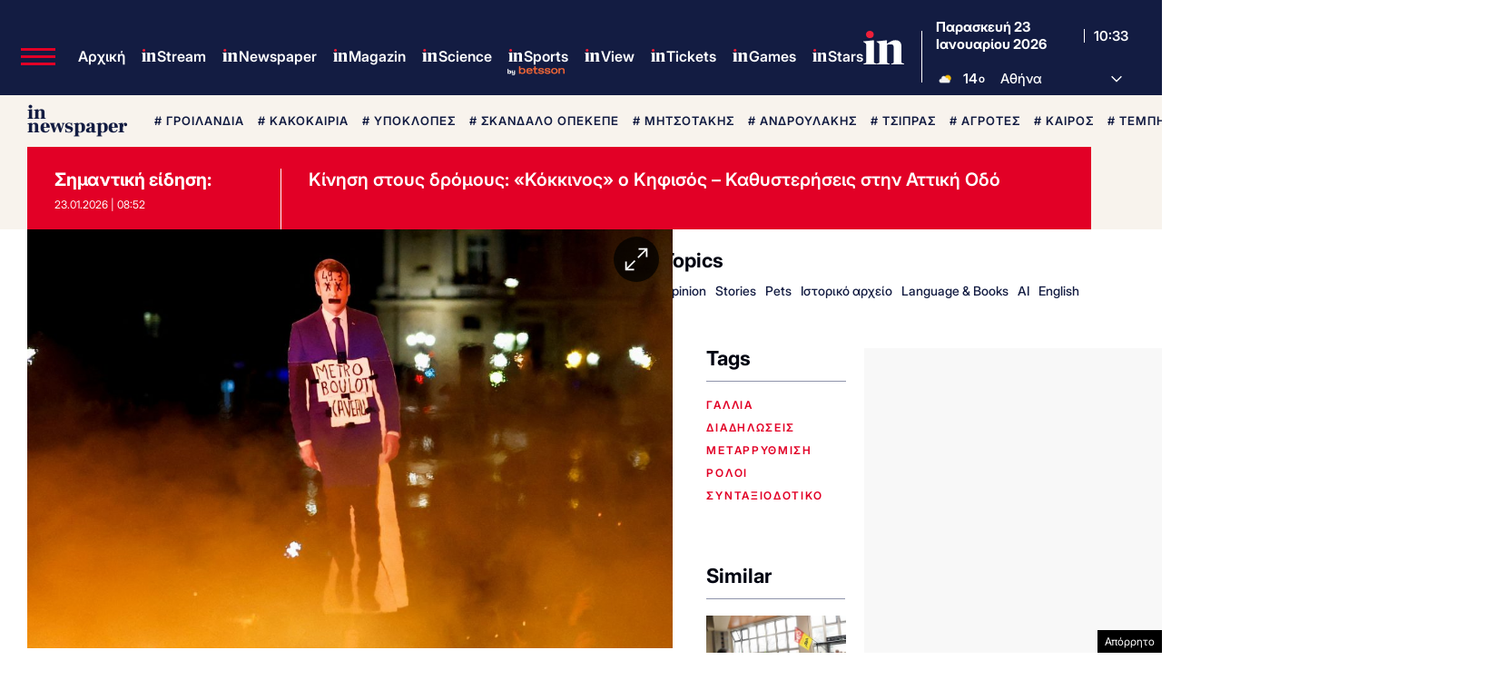

--- FILE ---
content_type: text/html; charset=UTF-8
request_url: https://www.in.gr/2023/03/24/world/gallia-o-megalos-thymos-gia-ti-syntaksiodotiki-metarrythmisi-kai-epomeni-mera/?utm_source=tovimagr&utm_medium=article_mustread_widget&utm_campaign=NetworkWidget
body_size: 83502
content:
<!DOCTYPE html><html lang="el"><head><meta charset="UTF-8"><title>Γαλλία: Ο μεγάλος θυμός για τη συνταξιοδοτική μεταρρύθμιση και η επόμενη μέρα | in.gr</title><meta name="viewport" content="width=device-width, initial-scale=1, viewport-fit=cover"><link rel="icon" href="https://www.in.gr/wp-content/themes/whsk_in.gr/common/imgs/icons/favicon.ico?v=1.4" type="image/x-icon" /><link rel="apple-touch-icon" sizes="180x180" href="/wp-content/themes/whsk_in.gr/common/imgs/icons/apple-icon-180x180.png"><link rel="icon" type="image/png" sizes="192x192"  href="/wp-content/themes/whsk_in.gr/common/imgs/icons/android-icon-192x192.png"><link rel="icon" type="image/png" sizes="96x96" href="/wp-content/themes/whsk_in.gr/common/imgs/icons/favicon-96x96.png"><meta name="msapplication-TileColor" content="#ffffff"><meta name="msapplication-TileImage" content="https://www.in.gr/wp-content/themes/whsk_in.gr/common/imgs/icons/ms-icon-144x144.png"><meta name="theme-color" content="#ffffff"><link rel="preconnect" href="https://www.in.gr"><link rel="preconnect" href="https://fonts.googleapis.com" crossorigin><link rel="preconnect" href="https://fonts.gstatic.com" crossorigin><link rel="preconnect" href="https://ajax.googleapis.com"><link rel="preconnect" href="https://code.jquery.com"><link rel="preconnect" href="https://www.google-analytics.com"><link rel="preconnect" href="https://securepubads.g.doubleclick.net"><link rel="preconnect" href="https://fundingchoicesmessages.google.com"><link rel="preconnect" href="https://pagead2.googlesyndication.com"><link rel="preconnect" href="https://tpc.googlesyndication.com"><link rel="preconnect" href="https://cdnjs.cloudflare.com"><link rel="preconnect" href="https://quantcast.mgr.consensu.org"><link rel="preconnect" href="https://secure.quantserve.com"><link rel="preconnect" href="https://vjs.zencdn.net"><link rel="preconnect" href="https://www.alteregomedia.org"><link rel="dns-prefetch" href="//www.in.gr"><link rel="dns-prefetch" href="//cdn.onesignal.com"><link rel="dns-prefetch" href="//static.adman.gr"><link rel="dns-prefetch" href="//code.jquery.com"><link rel="dns-prefetch" href="//cloudfront.net"><link rel="preload" as="script" href="https://code.jquery.com/jquery-3.6.3.min.js?ver=1.0"><link rel="preload" href="/wp-content/themes/whsk_in.gr/common/fonts/inter/Inter28pt-Regular.woff2" as="font" type="font/woff2" crossorigin="anonymous" /><link rel="preload" href="/wp-content/themes/whsk_in.gr/common/fonts/inter/Inter28pt-Medium.woff2" as="font" type="font/woff2" crossorigin="anonymous" /><link rel="preload" href="/wp-content/themes/whsk_in.gr/common/fonts/inter/Inter28pt-SemiBold.woff2" as="font" type="font/woff2" crossorigin="anonymous" /><link rel="preload" href="/wp-content/themes/whsk_in.gr/common/fonts/inter/Inter28pt-Bold.woff2" as="font" type="font/woff2" crossorigin="anonymous" /><link rel="preload" href="/wp-content/themes/whsk_in.gr/common/fonts/frank/FrankRuhlLibre-Black.woff2" as="font" type="font/woff2" crossorigin="anonymous" /><meta name="description" content="Το 69% των Γάλλων χαρακτηρίζει τον Εμανουέλ Μακρόν «αλαζονικό» και «αυταρχικό» και το 65% θεωρεί ότι είναι ένας πραγματικά κακός πρόεδρος."/><link rel="canonical" href="https://www.in.gr/2023/03/24/world/gallia-o-megalos-thymos-gia-ti-syntaksiodotiki-metarrythmisi-kai-epomeni-mera/" /><meta property="og:locale" content="el_GR" /><meta property="og:type" content="article" /><meta property="og:title" content="Ο μεγάλος θυμός της Γαλλίας - Ποια θα είναι η επόμενη μέρα | in.gr" /><meta property="og:description" content="Το 69% των Γάλλων χαρακτηρίζει τον Εμανουέλ Μακρόν «αλαζονικό» και «αυταρχικό» και το 65% θεωρεί ότι είναι ένας πραγματικά κακός πρόεδρος." /><meta property="og:url" content="https://www.in.gr/2023/03/24/world/gallia-o-megalos-thymos-gia-ti-syntaksiodotiki-metarrythmisi-kai-epomeni-mera/" /><meta property="og:site_name" content="in.gr" /><meta property="article:publisher" content="https://www.facebook.com/www.in.gr/" /><meta property="article:tag" content="γαλλία" /><meta property="article:tag" content="διαδηλώσεις" /><meta property="article:tag" content="μεταρρύθμιση" /><meta property="article:tag" content="ρόλοι" /><meta property="article:tag" content="συνταξιοδοτικό" /><meta property="article:section" content="Κόσμος" /><meta property="article:published_time" content="2023-03-24T21:00:53+02:00" /><meta property="article:modified_time" content="2023-03-24T21:33:22+02:00" /><meta property="og:updated_time" content="2023-03-24T21:33:22+02:00" /><meta property="og:image" content="https://www.in.gr/wp-content/uploads/2023/03/tessera-2-620x350.jpg" /><meta property="og:image:secure_url" content="https://www.in.gr/wp-content/uploads/2023/03/tessera-2-620x350.jpg" /><meta property="og:image:width" content="620" /><meta property="og:image:height" content="350" /><meta name="twitter:card" content="summary_large_image" /><meta name="twitter:description" content="Το 69% των Γάλλων χαρακτηρίζει τον Εμανουέλ Μακρόν «αλαζονικό» και «αυταρχικό» και το 65% θεωρεί ότι είναι ένας πραγματικά κακός πρόεδρος." /><meta name="twitter:title" content="Γαλλία: Ο μεγάλος θυμός για τη συνταξιοδοτική μεταρρύθμιση και η επόμενη μέρα | in.gr" /><meta name="twitter:site" content="@in_gr" /><meta name="twitter:image" content="https://www.in.gr/wp-content/uploads/2023/03/tessera-2-620x350.jpg" /><meta name="twitter:creator" content="@in_gr" /><meta name="robots" content="index, follow, max-image-preview:large, max-snippet:-1, max-video-preview:-1" /> <script type='text/javascript' src='https://code.jquery.com/jquery-3.6.3.min.js?ver=1.0'></script> <script type='text/javascript' src='https://www.in.gr/wp-content/cache/autoptimize/js/autoptimize_single_15065981497259d972918a646ab771e0.js?ver=2.0.8'></script> <link rel="alternate" type="application/json+oembed" href="https://www.in.gr/wp-json/oembed/1.0/embed?url=https%3A%2F%2Fwww.in.gr%2F2023%2F03%2F24%2Fworld%2Fgallia-o-megalos-thymos-gia-ti-syntaksiodotiki-metarrythmisi-kai-epomeni-mera%2F" /><link rel="alternate" type="text/xml+oembed" href="https://www.in.gr/wp-json/oembed/1.0/embed?url=https%3A%2F%2Fwww.in.gr%2F2023%2F03%2F24%2Fworld%2Fgallia-o-megalos-thymos-gia-ti-syntaksiodotiki-metarrythmisi-kai-epomeni-mera%2F&#038;format=xml" /><link fetchpriority="high" rel="preload" as="image" href="https://www.in.gr/wp-content/uploads/2023/03/tessera-2.jpg" imagesrcset="https://www.in.gr/wp-content/uploads/2023/03/tessera-2.jpg 2214w, https://www.in.gr/wp-content/uploads/2023/03/tessera-2-128x85.jpg 128w, https://www.in.gr/wp-content/uploads/2023/03/tessera-2-600x400.jpg 600w, https://www.in.gr/wp-content/uploads/2023/03/tessera-2-768x512.jpg 768w, https://www.in.gr/wp-content/uploads/2023/03/tessera-2-1024x683.jpg 1024w" imagesizes="(max-width: 2214px) 100vw, 2214px" /><link rel="amphtml" href="https://www.in.gr/2023/03/24/world/gallia-o-megalos-thymos-gia-ti-syntaksiodotiki-metarrythmisi-kai-epomeni-mera/amp/"> <script async src="https://fundingchoicesmessages.google.com/i/pub-3451081775397713?ers=1"></script><script>(function() {function signalGooglefcPresent() {if (!window.frames['googlefcPresent']) {if (document.body) {const iframe = document.createElement('iframe'); iframe.style = 'width: 0; height: 0; border: none; z-index: -1000; left: -1000px; top: -1000px;'; iframe.style.display = 'none'; iframe.name = 'googlefcPresent'; document.body.appendChild(iframe);} else {setTimeout(signalGooglefcPresent, 0);}}}signalGooglefcPresent();})();</script> <script>(function(){'use strict';function aa(a){var b=0;return function(){return b<a.length?{done:!1,value:a[b++]}:{done:!0}}}var ba=typeof Object.defineProperties=="function"?Object.defineProperty:function(a,b,c){if(a==Array.prototype||a==Object.prototype)return a;a[b]=c.value;return a};
function ca(a){a=["object"==typeof globalThis&&globalThis,a,"object"==typeof window&&window,"object"==typeof self&&self,"object"==typeof global&&global];for(var b=0;b<a.length;++b){var c=a[b];if(c&&c.Math==Math)return c}throw Error("Cannot find global object");}var da=ca(this);function l(a,b){if(b)a:{var c=da;a=a.split(".");for(var d=0;d<a.length-1;d++){var e=a[d];if(!(e in c))break a;c=c[e]}a=a[a.length-1];d=c[a];b=b(d);b!=d&&b!=null&&ba(c,a,{configurable:!0,writable:!0,value:b})}}
function ea(a){return a.raw=a}function n(a){var b=typeof Symbol!="undefined"&&Symbol.iterator&&a[Symbol.iterator];if(b)return b.call(a);if(typeof a.length=="number")return{next:aa(a)};throw Error(String(a)+" is not an iterable or ArrayLike");}function fa(a){for(var b,c=[];!(b=a.next()).done;)c.push(b.value);return c}var ha=typeof Object.create=="function"?Object.create:function(a){function b(){}b.prototype=a;return new b},p;
if(typeof Object.setPrototypeOf=="function")p=Object.setPrototypeOf;else{var q;a:{var ja={a:!0},ka={};try{ka.__proto__=ja;q=ka.a;break a}catch(a){}q=!1}p=q?function(a,b){a.__proto__=b;if(a.__proto__!==b)throw new TypeError(a+" is not extensible");return a}:null}var la=p;
function t(a,b){a.prototype=ha(b.prototype);a.prototype.constructor=a;if(la)la(a,b);else for(var c in b)if(c!="prototype")if(Object.defineProperties){var d=Object.getOwnPropertyDescriptor(b,c);d&&Object.defineProperty(a,c,d)}else a[c]=b[c];a.A=b.prototype}function ma(){for(var a=Number(this),b=[],c=a;c<arguments.length;c++)b[c-a]=arguments[c];return b}l("Object.is",function(a){return a?a:function(b,c){return b===c?b!==0||1/b===1/c:b!==b&&c!==c}});
l("Array.prototype.includes",function(a){return a?a:function(b,c){var d=this;d instanceof String&&(d=String(d));var e=d.length;c=c||0;for(c<0&&(c=Math.max(c+e,0));c<e;c++){var f=d[c];if(f===b||Object.is(f,b))return!0}return!1}});
l("String.prototype.includes",function(a){return a?a:function(b,c){if(this==null)throw new TypeError("The 'this' value for String.prototype.includes must not be null or undefined");if(b instanceof RegExp)throw new TypeError("First argument to String.prototype.includes must not be a regular expression");return this.indexOf(b,c||0)!==-1}});l("Number.MAX_SAFE_INTEGER",function(){return 9007199254740991});
l("Number.isFinite",function(a){return a?a:function(b){return typeof b!=="number"?!1:!isNaN(b)&&b!==Infinity&&b!==-Infinity}});l("Number.isInteger",function(a){return a?a:function(b){return Number.isFinite(b)?b===Math.floor(b):!1}});l("Number.isSafeInteger",function(a){return a?a:function(b){return Number.isInteger(b)&&Math.abs(b)<=Number.MAX_SAFE_INTEGER}});
l("Math.trunc",function(a){return a?a:function(b){b=Number(b);if(isNaN(b)||b===Infinity||b===-Infinity||b===0)return b;var c=Math.floor(Math.abs(b));return b<0?-c:c}});/*

 Copyright The Closure Library Authors.
 SPDX-License-Identifier: Apache-2.0
*/
var u=this||self;function v(a,b){a:{var c=["CLOSURE_FLAGS"];for(var d=u,e=0;e<c.length;e++)if(d=d[c[e]],d==null){c=null;break a}c=d}a=c&&c[a];return a!=null?a:b}function w(a){return a};function na(a){u.setTimeout(function(){throw a;},0)};var oa=v(610401301,!1),pa=v(188588736,!0),qa=v(645172343,v(1,!0));var x,ra=u.navigator;x=ra?ra.userAgentData||null:null;function z(a){return oa?x?x.brands.some(function(b){return(b=b.brand)&&b.indexOf(a)!=-1}):!1:!1}function A(a){var b;a:{if(b=u.navigator)if(b=b.userAgent)break a;b=""}return b.indexOf(a)!=-1};function B(){return oa?!!x&&x.brands.length>0:!1}function C(){return B()?z("Chromium"):(A("Chrome")||A("CriOS"))&&!(B()?0:A("Edge"))||A("Silk")};var sa=B()?!1:A("Trident")||A("MSIE");!A("Android")||C();C();A("Safari")&&(C()||(B()?0:A("Coast"))||(B()?0:A("Opera"))||(B()?0:A("Edge"))||(B()?z("Microsoft Edge"):A("Edg/"))||B()&&z("Opera"));var ta={},D=null;var ua=typeof Uint8Array!=="undefined",va=!sa&&typeof btoa==="function";var wa;function E(){return typeof BigInt==="function"};var F=typeof Symbol==="function"&&typeof Symbol()==="symbol";function xa(a){return typeof Symbol==="function"&&typeof Symbol()==="symbol"?Symbol():a}var G=xa(),ya=xa("2ex");var za=F?function(a,b){a[G]|=b}:function(a,b){a.g!==void 0?a.g|=b:Object.defineProperties(a,{g:{value:b,configurable:!0,writable:!0,enumerable:!1}})},H=F?function(a){return a[G]|0}:function(a){return a.g|0},I=F?function(a){return a[G]}:function(a){return a.g},J=F?function(a,b){a[G]=b}:function(a,b){a.g!==void 0?a.g=b:Object.defineProperties(a,{g:{value:b,configurable:!0,writable:!0,enumerable:!1}})};function Aa(a,b){J(b,(a|0)&-14591)}function Ba(a,b){J(b,(a|34)&-14557)};var K={},Ca={};function Da(a){return!(!a||typeof a!=="object"||a.g!==Ca)}function Ea(a){return a!==null&&typeof a==="object"&&!Array.isArray(a)&&a.constructor===Object}function L(a,b,c){if(!Array.isArray(a)||a.length)return!1;var d=H(a);if(d&1)return!0;if(!(b&&(Array.isArray(b)?b.includes(c):b.has(c))))return!1;J(a,d|1);return!0};var M=0,N=0;function Fa(a){var b=a>>>0;M=b;N=(a-b)/4294967296>>>0}function Ga(a){if(a<0){Fa(-a);var b=n(Ha(M,N));a=b.next().value;b=b.next().value;M=a>>>0;N=b>>>0}else Fa(a)}function Ia(a,b){b>>>=0;a>>>=0;if(b<=2097151)var c=""+(4294967296*b+a);else E()?c=""+(BigInt(b)<<BigInt(32)|BigInt(a)):(c=(a>>>24|b<<8)&16777215,b=b>>16&65535,a=(a&16777215)+c*6777216+b*6710656,c+=b*8147497,b*=2,a>=1E7&&(c+=a/1E7>>>0,a%=1E7),c>=1E7&&(b+=c/1E7>>>0,c%=1E7),c=b+Ja(c)+Ja(a));return c}
function Ja(a){a=String(a);return"0000000".slice(a.length)+a}function Ha(a,b){b=~b;a?a=~a+1:b+=1;return[a,b]};var Ka=/^-?([1-9][0-9]*|0)(\.[0-9]+)?$/;var O;function La(a,b){O=b;a=new a(b);O=void 0;return a}
function P(a,b,c){a==null&&(a=O);O=void 0;if(a==null){var d=96;c?(a=[c],d|=512):a=[];b&&(d=d&-16760833|(b&1023)<<14)}else{if(!Array.isArray(a))throw Error("narr");d=H(a);if(d&2048)throw Error("farr");if(d&64)return a;d|=64;if(c&&(d|=512,c!==a[0]))throw Error("mid");a:{c=a;var e=c.length;if(e){var f=e-1;if(Ea(c[f])){d|=256;b=f-(+!!(d&512)-1);if(b>=1024)throw Error("pvtlmt");d=d&-16760833|(b&1023)<<14;break a}}if(b){b=Math.max(b,e-(+!!(d&512)-1));if(b>1024)throw Error("spvt");d=d&-16760833|(b&1023)<<
14}}}J(a,d);return a};function Ma(a){switch(typeof a){case "number":return isFinite(a)?a:String(a);case "boolean":return a?1:0;case "object":if(a)if(Array.isArray(a)){if(L(a,void 0,0))return}else if(ua&&a!=null&&a instanceof Uint8Array){if(va){for(var b="",c=0,d=a.length-10240;c<d;)b+=String.fromCharCode.apply(null,a.subarray(c,c+=10240));b+=String.fromCharCode.apply(null,c?a.subarray(c):a);a=btoa(b)}else{b===void 0&&(b=0);if(!D){D={};c="ABCDEFGHIJKLMNOPQRSTUVWXYZabcdefghijklmnopqrstuvwxyz0123456789".split("");d=["+/=",
"+/","-_=","-_.","-_"];for(var e=0;e<5;e++){var f=c.concat(d[e].split(""));ta[e]=f;for(var g=0;g<f.length;g++){var h=f[g];D[h]===void 0&&(D[h]=g)}}}b=ta[b];c=Array(Math.floor(a.length/3));d=b[64]||"";for(e=f=0;f<a.length-2;f+=3){var k=a[f],m=a[f+1];h=a[f+2];g=b[k>>2];k=b[(k&3)<<4|m>>4];m=b[(m&15)<<2|h>>6];h=b[h&63];c[e++]=g+k+m+h}g=0;h=d;switch(a.length-f){case 2:g=a[f+1],h=b[(g&15)<<2]||d;case 1:a=a[f],c[e]=b[a>>2]+b[(a&3)<<4|g>>4]+h+d}a=c.join("")}return a}}return a};function Na(a,b,c){a=Array.prototype.slice.call(a);var d=a.length,e=b&256?a[d-1]:void 0;d+=e?-1:0;for(b=b&512?1:0;b<d;b++)a[b]=c(a[b]);if(e){b=a[b]={};for(var f in e)Object.prototype.hasOwnProperty.call(e,f)&&(b[f]=c(e[f]))}return a}function Oa(a,b,c,d,e){if(a!=null){if(Array.isArray(a))a=L(a,void 0,0)?void 0:e&&H(a)&2?a:Pa(a,b,c,d!==void 0,e);else if(Ea(a)){var f={},g;for(g in a)Object.prototype.hasOwnProperty.call(a,g)&&(f[g]=Oa(a[g],b,c,d,e));a=f}else a=b(a,d);return a}}
function Pa(a,b,c,d,e){var f=d||c?H(a):0;d=d?!!(f&32):void 0;a=Array.prototype.slice.call(a);for(var g=0;g<a.length;g++)a[g]=Oa(a[g],b,c,d,e);c&&c(f,a);return a}function Qa(a){return a.s===K?a.toJSON():Ma(a)};function Ra(a,b,c){c=c===void 0?Ba:c;if(a!=null){if(ua&&a instanceof Uint8Array)return b?a:new Uint8Array(a);if(Array.isArray(a)){var d=H(a);if(d&2)return a;b&&(b=d===0||!!(d&32)&&!(d&64||!(d&16)));return b?(J(a,(d|34)&-12293),a):Pa(a,Ra,d&4?Ba:c,!0,!0)}a.s===K&&(c=a.h,d=I(c),a=d&2?a:La(a.constructor,Sa(c,d,!0)));return a}}function Sa(a,b,c){var d=c||b&2?Ba:Aa,e=!!(b&32);a=Na(a,b,function(f){return Ra(f,e,d)});za(a,32|(c?2:0));return a};function Ta(a,b){a=a.h;return Ua(a,I(a),b)}function Va(a,b,c,d){b=d+(+!!(b&512)-1);if(!(b<0||b>=a.length||b>=c))return a[b]}
function Ua(a,b,c,d){if(c===-1)return null;var e=b>>14&1023||536870912;if(c>=e){if(b&256)return a[a.length-1][c]}else{var f=a.length;if(d&&b&256&&(d=a[f-1][c],d!=null)){if(Va(a,b,e,c)&&ya!=null){var g;a=(g=wa)!=null?g:wa={};g=a[ya]||0;g>=4||(a[ya]=g+1,g=Error(),g.__closure__error__context__984382||(g.__closure__error__context__984382={}),g.__closure__error__context__984382.severity="incident",na(g))}return d}return Va(a,b,e,c)}}
function Wa(a,b,c,d,e){var f=b>>14&1023||536870912;if(c>=f||e&&!qa){var g=b;if(b&256)e=a[a.length-1];else{if(d==null)return;e=a[f+(+!!(b&512)-1)]={};g|=256}e[c]=d;c<f&&(a[c+(+!!(b&512)-1)]=void 0);g!==b&&J(a,g)}else a[c+(+!!(b&512)-1)]=d,b&256&&(a=a[a.length-1],c in a&&delete a[c])}
function Xa(a,b){var c=Ya;var d=d===void 0?!1:d;var e=a.h;var f=I(e),g=Ua(e,f,b,d);if(g!=null&&typeof g==="object"&&g.s===K)c=g;else if(Array.isArray(g)){var h=H(g),k=h;k===0&&(k|=f&32);k|=f&2;k!==h&&J(g,k);c=new c(g)}else c=void 0;c!==g&&c!=null&&Wa(e,f,b,c,d);e=c;if(e==null)return e;a=a.h;f=I(a);f&2||(g=e,c=g.h,h=I(c),g=h&2?La(g.constructor,Sa(c,h,!1)):g,g!==e&&(e=g,Wa(a,f,b,e,d)));return e}function Za(a,b){a=Ta(a,b);return a==null||typeof a==="string"?a:void 0}
function $a(a,b){var c=c===void 0?0:c;a=Ta(a,b);if(a!=null)if(b=typeof a,b==="number"?Number.isFinite(a):b!=="string"?0:Ka.test(a))if(typeof a==="number"){if(a=Math.trunc(a),!Number.isSafeInteger(a)){Ga(a);b=M;var d=N;if(a=d&2147483648)b=~b+1>>>0,d=~d>>>0,b==0&&(d=d+1>>>0);b=d*4294967296+(b>>>0);a=a?-b:b}}else if(b=Math.trunc(Number(a)),Number.isSafeInteger(b))a=String(b);else{if(b=a.indexOf("."),b!==-1&&(a=a.substring(0,b)),!(a[0]==="-"?a.length<20||a.length===20&&Number(a.substring(0,7))>-922337:
a.length<19||a.length===19&&Number(a.substring(0,6))<922337)){if(a.length<16)Ga(Number(a));else if(E())a=BigInt(a),M=Number(a&BigInt(4294967295))>>>0,N=Number(a>>BigInt(32)&BigInt(4294967295));else{b=+(a[0]==="-");N=M=0;d=a.length;for(var e=b,f=(d-b)%6+b;f<=d;e=f,f+=6)e=Number(a.slice(e,f)),N*=1E6,M=M*1E6+e,M>=4294967296&&(N+=Math.trunc(M/4294967296),N>>>=0,M>>>=0);b&&(b=n(Ha(M,N)),a=b.next().value,b=b.next().value,M=a,N=b)}a=M;b=N;b&2147483648?E()?a=""+(BigInt(b|0)<<BigInt(32)|BigInt(a>>>0)):(b=
n(Ha(a,b)),a=b.next().value,b=b.next().value,a="-"+Ia(a,b)):a=Ia(a,b)}}else a=void 0;return a!=null?a:c}function R(a,b){var c=c===void 0?"":c;a=Za(a,b);return a!=null?a:c};var S;function T(a,b,c){this.h=P(a,b,c)}T.prototype.toJSON=function(){return ab(this)};T.prototype.s=K;T.prototype.toString=function(){try{return S=!0,ab(this).toString()}finally{S=!1}};
function ab(a){var b=S?a.h:Pa(a.h,Qa,void 0,void 0,!1);var c=!S;var d=pa?void 0:a.constructor.v;var e=I(c?a.h:b);if(a=b.length){var f=b[a-1],g=Ea(f);g?a--:f=void 0;e=+!!(e&512)-1;var h=b;if(g){b:{var k=f;var m={};g=!1;if(k)for(var r in k)if(Object.prototype.hasOwnProperty.call(k,r))if(isNaN(+r))m[r]=k[r];else{var y=k[r];Array.isArray(y)&&(L(y,d,+r)||Da(y)&&y.size===0)&&(y=null);y==null&&(g=!0);y!=null&&(m[r]=y)}if(g){for(var Q in m)break b;m=null}else m=k}k=m==null?f!=null:m!==f}for(var ia;a>0;a--){Q=
a-1;r=h[Q];Q-=e;if(!(r==null||L(r,d,Q)||Da(r)&&r.size===0))break;ia=!0}if(h!==b||k||ia){if(!c)h=Array.prototype.slice.call(h,0,a);else if(ia||k||m)h.length=a;m&&h.push(m)}b=h}return b};function bb(a){return function(b){if(b==null||b=="")b=new a;else{b=JSON.parse(b);if(!Array.isArray(b))throw Error("dnarr");za(b,32);b=La(a,b)}return b}};function cb(a){this.h=P(a)}t(cb,T);var db=bb(cb);var U;function V(a){this.g=a}V.prototype.toString=function(){return this.g+""};var eb={};function fb(a){if(U===void 0){var b=null;var c=u.trustedTypes;if(c&&c.createPolicy){try{b=c.createPolicy("goog#html",{createHTML:w,createScript:w,createScriptURL:w})}catch(d){u.console&&u.console.error(d.message)}U=b}else U=b}a=(b=U)?b.createScriptURL(a):a;return new V(a,eb)};/*

 SPDX-License-Identifier: Apache-2.0
*/
function gb(a){var b=ma.apply(1,arguments);if(b.length===0)return fb(a[0]);for(var c=a[0],d=0;d<b.length;d++)c+=encodeURIComponent(b[d])+a[d+1];return fb(c)};function hb(a,b){a.src=b instanceof V&&b.constructor===V?b.g:"type_error:TrustedResourceUrl";var c,d;(c=(b=(d=(c=(a.ownerDocument&&a.ownerDocument.defaultView||window).document).querySelector)==null?void 0:d.call(c,"script[nonce]"))?b.nonce||b.getAttribute("nonce")||"":"")&&a.setAttribute("nonce",c)};function ib(){return Math.floor(Math.random()*2147483648).toString(36)+Math.abs(Math.floor(Math.random()*2147483648)^Date.now()).toString(36)};function jb(a,b){b=String(b);a.contentType==="application/xhtml+xml"&&(b=b.toLowerCase());return a.createElement(b)}function kb(a){this.g=a||u.document||document};function lb(a){a=a===void 0?document:a;return a.createElement("script")};function mb(a,b,c,d,e,f){try{var g=a.g,h=lb(g);h.async=!0;hb(h,b);g.head.appendChild(h);h.addEventListener("load",function(){e();d&&g.head.removeChild(h)});h.addEventListener("error",function(){c>0?mb(a,b,c-1,d,e,f):(d&&g.head.removeChild(h),f())})}catch(k){f()}};var nb=u.atob("aHR0cHM6Ly93d3cuZ3N0YXRpYy5jb20vaW1hZ2VzL2ljb25zL21hdGVyaWFsL3N5c3RlbS8xeC93YXJuaW5nX2FtYmVyXzI0ZHAucG5n"),ob=u.atob("WW91IGFyZSBzZWVpbmcgdGhpcyBtZXNzYWdlIGJlY2F1c2UgYWQgb3Igc2NyaXB0IGJsb2NraW5nIHNvZnR3YXJlIGlzIGludGVyZmVyaW5nIHdpdGggdGhpcyBwYWdlLg=="),pb=u.atob("RGlzYWJsZSBhbnkgYWQgb3Igc2NyaXB0IGJsb2NraW5nIHNvZnR3YXJlLCB0aGVuIHJlbG9hZCB0aGlzIHBhZ2Uu");function qb(a,b,c){this.i=a;this.u=b;this.o=c;this.g=null;this.j=[];this.m=!1;this.l=new kb(this.i)}
function rb(a){if(a.i.body&&!a.m){var b=function(){sb(a);u.setTimeout(function(){tb(a,3)},50)};mb(a.l,a.u,2,!0,function(){u[a.o]||b()},b);a.m=!0}}
function sb(a){for(var b=W(1,5),c=0;c<b;c++){var d=X(a);a.i.body.appendChild(d);a.j.push(d)}b=X(a);b.style.bottom="0";b.style.left="0";b.style.position="fixed";b.style.width=W(100,110).toString()+"%";b.style.zIndex=W(2147483544,2147483644).toString();b.style.backgroundColor=ub(249,259,242,252,219,229);b.style.boxShadow="0 0 12px #888";b.style.color=ub(0,10,0,10,0,10);b.style.display="flex";b.style.justifyContent="center";b.style.fontFamily="Roboto, Arial";c=X(a);c.style.width=W(80,85).toString()+
"%";c.style.maxWidth=W(750,775).toString()+"px";c.style.margin="24px";c.style.display="flex";c.style.alignItems="flex-start";c.style.justifyContent="center";d=jb(a.l.g,"IMG");d.className=ib();d.src=nb;d.alt="Warning icon";d.style.height="24px";d.style.width="24px";d.style.paddingRight="16px";var e=X(a),f=X(a);f.style.fontWeight="bold";f.textContent=ob;var g=X(a);g.textContent=pb;Y(a,e,f);Y(a,e,g);Y(a,c,d);Y(a,c,e);Y(a,b,c);a.g=b;a.i.body.appendChild(a.g);b=W(1,5);for(c=0;c<b;c++)d=X(a),a.i.body.appendChild(d),
a.j.push(d)}function Y(a,b,c){for(var d=W(1,5),e=0;e<d;e++){var f=X(a);b.appendChild(f)}b.appendChild(c);c=W(1,5);for(d=0;d<c;d++)e=X(a),b.appendChild(e)}function W(a,b){return Math.floor(a+Math.random()*(b-a))}function ub(a,b,c,d,e,f){return"rgb("+W(Math.max(a,0),Math.min(b,255)).toString()+","+W(Math.max(c,0),Math.min(d,255)).toString()+","+W(Math.max(e,0),Math.min(f,255)).toString()+")"}function X(a){a=jb(a.l.g,"DIV");a.className=ib();return a}
function tb(a,b){b<=0||a.g!=null&&a.g.offsetHeight!==0&&a.g.offsetWidth!==0||(vb(a),sb(a),u.setTimeout(function(){tb(a,b-1)},50))}function vb(a){for(var b=n(a.j),c=b.next();!c.done;c=b.next())(c=c.value)&&c.parentNode&&c.parentNode.removeChild(c);a.j=[];(b=a.g)&&b.parentNode&&b.parentNode.removeChild(b);a.g=null};function wb(a,b,c,d,e){function f(k){document.body?g(document.body):k>0?u.setTimeout(function(){f(k-1)},e):b()}function g(k){k.appendChild(h);u.setTimeout(function(){h?(h.offsetHeight!==0&&h.offsetWidth!==0?b():a(),h.parentNode&&h.parentNode.removeChild(h)):a()},d)}var h=xb(c);f(3)}function xb(a){var b=document.createElement("div");b.className=a;b.style.width="1px";b.style.height="1px";b.style.position="absolute";b.style.left="-10000px";b.style.top="-10000px";b.style.zIndex="-10000";return b};function Ya(a){this.h=P(a)}t(Ya,T);function yb(a){this.h=P(a)}t(yb,T);var zb=bb(yb);function Ab(a){if(!a)return null;a=Za(a,4);var b;a===null||a===void 0?b=null:b=fb(a);return b};var Bb=ea([""]),Cb=ea([""]);function Db(a,b){this.m=a;this.o=new kb(a.document);this.g=b;this.j=R(this.g,1);this.u=Ab(Xa(this.g,2))||gb(Bb);this.i=!1;b=Ab(Xa(this.g,13))||gb(Cb);this.l=new qb(a.document,b,R(this.g,12))}Db.prototype.start=function(){Eb(this)};
function Eb(a){Fb(a);mb(a.o,a.u,3,!1,function(){a:{var b=a.j;var c=u.btoa(b);if(c=u[c]){try{var d=db(u.atob(c))}catch(e){b=!1;break a}b=b===Za(d,1)}else b=!1}b?Z(a,R(a.g,14)):(Z(a,R(a.g,8)),rb(a.l))},function(){wb(function(){Z(a,R(a.g,7));rb(a.l)},function(){return Z(a,R(a.g,6))},R(a.g,9),$a(a.g,10),$a(a.g,11))})}function Z(a,b){a.i||(a.i=!0,a=new a.m.XMLHttpRequest,a.open("GET",b,!0),a.send())}function Fb(a){var b=u.btoa(a.j);a.m[b]&&Z(a,R(a.g,5))};(function(a,b){u[a]=function(){var c=ma.apply(0,arguments);u[a]=function(){};b.call.apply(b,[null].concat(c instanceof Array?c:fa(n(c))))}})("__h82AlnkH6D91__",function(a){typeof window.atob==="function"&&(new Db(window,zb(window.atob(a)))).start()});}).call(this);

window.__h82AlnkH6D91__("[base64]/[base64]/[base64]/[base64]");</script>  <script async src="https://www.googletagmanager.com/gtag/js?id=G-DEMBT02RYF"></script> <script>window.dataLayer = window.dataLayer || [];
  function gtag(){dataLayer.push(arguments);}
  gtag('js', new Date());

  gtag('config', 'G-DEMBT02RYF'); // ORIGIN CODE</script> <script async src="https://www.googletagmanager.com/gtag/js?id=AW-17102137273"></script> <script>window.dataLayer = window.dataLayer || [];
  function gtag(){dataLayer.push(arguments);}
  gtag('js', new Date());

  gtag('config', 'AW-17102137273');</script> <script>!function (n) { "use strict"; function d(n, t) { var r = (65535 & n) + (65535 & t); return (n >> 16) + (t >> 16) + (r >> 16) << 16 | 65535 & r } function f(n, t, r, e, o, u) { return d((u = d(d(t, n), d(e, u))) << o | u >>> 32 - o, r) } function l(n, t, r, e, o, u, c) { return f(t & r | ~t & e, n, t, o, u, c) } function g(n, t, r, e, o, u, c) { return f(t & e | r & ~e, n, t, o, u, c) } function v(n, t, r, e, o, u, c) { return f(t ^ r ^ e, n, t, o, u, c) } function m(n, t, r, e, o, u, c) { return f(r ^ (t | ~e), n, t, o, u, c) } function c(n, t) { var r, e, o, u; n[t >> 5] |= 128 << t % 32, n[14 + (t + 64 >>> 9 << 4)] = t; for (var c = 1732584193, f = -271733879, i = -1732584194, a = 271733878, h = 0; h < n.length; h += 16)c = l(r = c, e = f, o = i, u = a, n[h], 7, -680876936), a = l(a, c, f, i, n[h + 1], 12, -389564586), i = l(i, a, c, f, n[h + 2], 17, 606105819), f = l(f, i, a, c, n[h + 3], 22, -1044525330), c = l(c, f, i, a, n[h + 4], 7, -176418897), a = l(a, c, f, i, n[h + 5], 12, 1200080426), i = l(i, a, c, f, n[h + 6], 17, -1473231341), f = l(f, i, a, c, n[h + 7], 22, -45705983), c = l(c, f, i, a, n[h + 8], 7, 1770035416), a = l(a, c, f, i, n[h + 9], 12, -1958414417), i = l(i, a, c, f, n[h + 10], 17, -42063), f = l(f, i, a, c, n[h + 11], 22, -1990404162), c = l(c, f, i, a, n[h + 12], 7, 1804603682), a = l(a, c, f, i, n[h + 13], 12, -40341101), i = l(i, a, c, f, n[h + 14], 17, -1502002290), c = g(c, f = l(f, i, a, c, n[h + 15], 22, 1236535329), i, a, n[h + 1], 5, -165796510), a = g(a, c, f, i, n[h + 6], 9, -1069501632), i = g(i, a, c, f, n[h + 11], 14, 643717713), f = g(f, i, a, c, n[h], 20, -373897302), c = g(c, f, i, a, n[h + 5], 5, -701558691), a = g(a, c, f, i, n[h + 10], 9, 38016083), i = g(i, a, c, f, n[h + 15], 14, -660478335), f = g(f, i, a, c, n[h + 4], 20, -405537848), c = g(c, f, i, a, n[h + 9], 5, 568446438), a = g(a, c, f, i, n[h + 14], 9, -1019803690), i = g(i, a, c, f, n[h + 3], 14, -187363961), f = g(f, i, a, c, n[h + 8], 20, 1163531501), c = g(c, f, i, a, n[h + 13], 5, -1444681467), a = g(a, c, f, i, n[h + 2], 9, -51403784), i = g(i, a, c, f, n[h + 7], 14, 1735328473), c = v(c, f = g(f, i, a, c, n[h + 12], 20, -1926607734), i, a, n[h + 5], 4, -378558), a = v(a, c, f, i, n[h + 8], 11, -2022574463), i = v(i, a, c, f, n[h + 11], 16, 1839030562), f = v(f, i, a, c, n[h + 14], 23, -35309556), c = v(c, f, i, a, n[h + 1], 4, -1530992060), a = v(a, c, f, i, n[h + 4], 11, 1272893353), i = v(i, a, c, f, n[h + 7], 16, -155497632), f = v(f, i, a, c, n[h + 10], 23, -1094730640), c = v(c, f, i, a, n[h + 13], 4, 681279174), a = v(a, c, f, i, n[h], 11, -358537222), i = v(i, a, c, f, n[h + 3], 16, -722521979), f = v(f, i, a, c, n[h + 6], 23, 76029189), c = v(c, f, i, a, n[h + 9], 4, -640364487), a = v(a, c, f, i, n[h + 12], 11, -421815835), i = v(i, a, c, f, n[h + 15], 16, 530742520), c = m(c, f = v(f, i, a, c, n[h + 2], 23, -995338651), i, a, n[h], 6, -198630844), a = m(a, c, f, i, n[h + 7], 10, 1126891415), i = m(i, a, c, f, n[h + 14], 15, -1416354905), f = m(f, i, a, c, n[h + 5], 21, -57434055), c = m(c, f, i, a, n[h + 12], 6, 1700485571), a = m(a, c, f, i, n[h + 3], 10, -1894986606), i = m(i, a, c, f, n[h + 10], 15, -1051523), f = m(f, i, a, c, n[h + 1], 21, -2054922799), c = m(c, f, i, a, n[h + 8], 6, 1873313359), a = m(a, c, f, i, n[h + 15], 10, -30611744), i = m(i, a, c, f, n[h + 6], 15, -1560198380), f = m(f, i, a, c, n[h + 13], 21, 1309151649), c = m(c, f, i, a, n[h + 4], 6, -145523070), a = m(a, c, f, i, n[h + 11], 10, -1120210379), i = m(i, a, c, f, n[h + 2], 15, 718787259), f = m(f, i, a, c, n[h + 9], 21, -343485551), c = d(c, r), f = d(f, e), i = d(i, o), a = d(a, u); return [c, f, i, a] } function i(n) { for (var t = "", r = 32 * n.length, e = 0; e < r; e += 8)t += String.fromCharCode(n[e >> 5] >>> e % 32 & 255); return t } function a(n) { var t = []; for (t[(n.length >> 2) - 1] = void 0, e = 0; e < t.length; e += 1)t[e] = 0; for (var r = 8 * n.length, e = 0; e < r; e += 8)t[e >> 5] |= (255 & n.charCodeAt(e / 8)) << e % 32; return t } function e(n) { for (var t, r = "0123456789abcdef", e = "", o = 0; o < n.length; o += 1)t = n.charCodeAt(o), e += r.charAt(t >>> 4 & 15) + r.charAt(15 & t); return e } function r(n) { return unescape(encodeURIComponent(n)) } function o(n) { return i(c(a(n = r(n)), 8 * n.length)) } function u(n, t) { return function (n, t) { var r, e = a(n), o = [], u = []; for (o[15] = u[15] = void 0, 16 < e.length && (e = c(e, 8 * n.length)), r = 0; r < 16; r += 1)o[r] = 909522486 ^ e[r], u[r] = 1549556828 ^ e[r]; return t = c(o.concat(a(t)), 512 + 8 * t.length), i(c(u.concat(t), 640)) }(r(n), r(t)) } function t(n, t, r) { return t ? r ? u(t, n) : e(u(t, n)) : r ? o(n) : e(o(n)) } "function" == typeof define && define.amd ? define(function () { return t }) : "object" == typeof module && module.exports ? module.exports = t : n.md5 = t }(this);
//# sourceMappingURL=md5.min.js.map

function uuidv4() {
    return ([1e7] + -1e3 + -4e3 + -8e3 + -1e11).replace(/[018]/g, c =>
        (c ^ crypto.getRandomValues(new Uint8Array(1))[0] & 15 >> c / 4).toString(16)
    );
}

function setPPIDCookie() {
    document.cookie = "_ppid=" + md5(uuidv4()) + ";path=/";
}

function clearPPIDCookie() {
    document.cookie = "_ppid=;path=/;expires=Thu, 01 Jan 1970 00:00:01 GMT";
}

function getPPIDCookie() {
    let name = "_ppid=";
    let ca = document.cookie.split(';');
    for (let i = 0; i < ca.length; i++) {
        let c = ca[i].trim();
        if (c.indexOf(name) == 0) {
            return c.substring(name.length, c.length);
        }
    }
    return "";
}

function quantcastTrackEvent(eventName) {
    let ppid = getPPIDCookie();
    if (ppid === "") {
        setPPIDCookie();
    }
    if (typeof __qc !== 'undefined') {
        __qc.event({
            type: 'custom',
            eventType: eventName
        });
    }
}

// Wait for TCF API to load
let tcfCheckInterval = setInterval(() => {
    if (typeof window.__tcfapi !== 'undefined') {
        clearInterval(tcfCheckInterval); // Stop checking once __tcfapi is available

        window.__tcfapi('addEventListener', 2, function(tcData, success) {
            if (success && (tcData.eventStatus === 'useractioncomplete' || tcData.eventStatus === 'tcloaded')) {
                const hasPurposeOneConsent = tcData.purpose.consents['1']; // Purpose 1: Storage & Access
                
                if (hasPurposeOneConsent) {
                    console.log("Consent given for Purpose 1 - Setting PPID");
                    quantcastTrackEvent('Personalized Ad Consent Given');
                } else {
                    console.log("No consent for Purpose 1 - Clearing PPID");
                    clearPPIDCookie();
                }
            }
        });
    }
}, 500); // Check every 500ms

// Stop checking after 5 seconds
setTimeout(() => clearInterval(tcfCheckInterval), 5000);</script>  <script>window.skinSize = 'small';
    var w = window.innerWidth || document.documentElement.clientWidth || document.body.clientWidth;
    if (w > 1000) {
        window.skinSize = 'large';
    }
    if (w <= 668) {
        var platform = 'mobile';
    } else {
        var platform = 'desktop';
    }

    // function display320() {
    //     googletag.cmd.push(function() {
    //         googletag.display('320x50_bottom')
    //     });
    //     display320 = function() {}
    // }   

    
    function ways() {
        const f = $(".das-mmiddle");
        const d = $("#das-mmiddle-wp");
        var waypoint = new Waypoint({
            element: d[0],
            handler: function(n) {
                "up" === n ? f.addClass('ups') : "down" === n && f.removeClass('ups');
            },
            offset: function() {
                return window.innerHeight
            }
        })
    }

    function displaym2() {
        googletag.cmd.push(function() {
        googletag.display('300x250_m2');
        });
        displaym2 = function() {}; // overwrite so it only runs once
    }
    function lazym2() {
        var d = $("#300x250_m2");
        if (d.length) {
        new Waypoint({
        element: d[0],
        handler: function() {
        displaym2();
        },
        offset: function() {
        return window.innerHeight + 50;
        }
        });
        }
    }

//     function ways1() {
//     //    d = $("#320x50_bottom");
//     //    d = $("#textlink_1");
//         d = $("#das-bottom");
//        var waypoint = new Waypoint({
//            element: d[0],
//            handler: function(n) {
//                display320()
//            },
//            offset: function() {
//                return window.innerHeight
//            }
//        })
//    }
// $(document).ready(function () {ways1();})</script> <script>function loadAdScript() {
    var script = document.createElement('script');
    script.src = 'https://securepubads.g.doubleclick.net/tag/js/gpt.js';
    script.async = true;
    document.head.appendChild(script);
  }

  if ('requestIdleCallback' in window) {
    requestIdleCallback(loadAdScript);
  } else {
    // Fallback if requestIdleCallback isn't supported
    window.addEventListener('load', function () {
      setTimeout(loadAdScript, 500); // 0.56 seconds delay
    });
  }</script> <script>var googletag = googletag || {};
    googletag.cmd = googletag.cmd || [];</script> <script defer src="https://www.alteregomedia.org/files/js/gtags.js?v=1"></script> <script>var plink = "https://www.in.gr/2023/03/24/world/gallia-o-megalos-thymos-gia-ti-syntaksiodotiki-metarrythmisi-kai-epomeni-mera";
            var title = 'Γαλλία: Ο μεγάλος θυμός για τη συνταξιοδοτική μεταρρύθμιση και η επόμενη μέρα';
    var summary = 'Το 69% των Γάλλων χαρακτηρίζει τον Εμανουέλ Μακρόν «αλαζονικό» και «αυταρχικό» και το 65% θεωρεί ότι είναι ένας πραγματικά κακός πρόεδρος.';
        var text = 'Από τις πρώτες του μέρες στην πρώτη γραμμή της εξουσίας στη Γαλλία, ο Εμανουέλ Μακρόν δίνει αγώνα για να αποτινάξει από πάνω του την ταμπέλα του «προέδρου των πλουσίων». Δεν τα καταφέρνει όμως και πολύ καλά, γιατί η μεσαία τάξη στη χώρα βαρυγκωμά από τις πολιτικές του, αφού πολλοί Γάλλοι υποχρεώθηκαν να αφήσουν το Παρίσι λόγω των υψηλών ενοικίων με δική του παραίνεση και σήμερα λόγω των φόρων σε βενζίνη και ντίζελ δεν μπορούν να πάνε στις δουλειές τους και βρίσκονται σε δύσκολη οικονομική κατάσταση. Τρίτη και φαρμακερή απόφαση για τους πολίτες της Γαλλίας, που όπως δείχνει η φλεγόμενη από τα επεισόδια πρωτεύουσα δεν πρόκειται να γίνει δεκτή, η περιβόητη μεταρρύθμιση στο συνταξιοδοτικό, που ο Μακρόν έχει παρουσιάσει σαν τον ακρογωνιαίο λίθο της δεύτερης θητείας του.googletag.cmd.push(function() { googletag.display("300x250_m1"); });googletag.cmd.push(function() {googletag.display("300x250_middle_1")}) Μπρος γκρεμός και πίσω ρέμα Επί της ουσίας, αν δεν «περάσει» η αύξηση του κατώτατου ορίου ηλικίας από τα 62 στα 64 έτη, θα πρέπει για να βγουν στην κυβέρνηση του τα «νούμερα» να αυξήσει τους φόρους στους πλουσίους. Και όλοι θυμούνται πόσο καλά πήγε αυτό την τελευταία φορά που το έκανε ο Φρανσουά Ολάντ και παραλίγο να ξεμείνει η Γαλλία από Γάλλους πλουσίους και διάσημους και ο λόγος δεν γίνεται μόνο για τον άγριο Ζεράρ Ντεπαρντιέ.document.addEventListener("DOMContentLoaded", function () {lazym2();}); Όλα δείχνουν ότι ο Μακρόν χάνει το παιχνίδι στους δρόμους της χώρας, αλλά και αυτό των εντυπώσεων, εξαιτίας του πανάκριβου ρολογιού με το οποίο βρήκε να μιλήσει για τις συντάξεις στη Γαλλία, ένα FP Journe αξίας 80.000 ευρώ, που εξαφανίστηκε μυστηριωδώς από το χέρι του μετά από λίγα λεπτά. Όπως έγραψε ένας από τους δεκάδες αντιπολιτευόμενους λογαριασμούς, που έχουν αυτές τις μέρες οργιάσει στα social media, «ο πρόεδρος των υπερπλουσίων αφαίρεσε διακριτικά το ρολόι αξίας 80.000 ευρώ που πληρώθηκε με τις συντάξεις σας» και ο νοών νοείτω.googletag.cmd.push(function() { googletag.display("300x250_middle_2"); }); Σε μια προσπάθεια να εξηγήσει το μεγάλο κακό που μαρτυρά όλος ο κόσμος σε μια χώρα πρότυπο, ο Guardian ψάχνει τους λόγους, που η συνταξιοδοτική μεταρρύθμιση πυροδότησε τον μεγάλο θυμό στη Γαλλία. Ο ρόλος του Μακρόν – Η συνέντευξη της έντασης Την Τετάρτη, ο Μακρόν έκανε μια ζωντανή τηλεοπτική εμφάνιση για να υπερασπιστεί το σχέδιό του να αυξήσει το επίσημο όριο συνταξιοδότησης στη Γαλλία από τα 62 στα 64, και αν κάποιος από τους αντιπάλους του ή τους Γάλλους πολίτες ήλπιζε σε ένα μήνυμα συμβιβασμού απογοητεύτηκε οικτρά. Ο Μακρόν απέκλεισε οποιαδήποτε αλλαγή στην βαθιά αντιλαϊκή μεταρρύθμιση του, που το 72% των Γάλλων θεωρεί αναποτελεσματική για τη διασφάλιση της βιωσιμότητας του συνταξιοδοτικού συστήματος, ενώ απέρριψε τις εκκλήσεις για ανασχηματισμό της κυβέρνησής του ή την παραίτηση της πρωθυπουργού του, Ελίζαμπεθ Μπορν. Η μόνο εκδήλωση μετάνοιας από τον συνήθως έντονο στις εκφράσεις και τις κινήσεις του Γάλλο πρόεδρο, ήταν όταν είπε: «λυπάμαι, που δεν κατάφερα να πείσω τους ανθρώπους για την αναγκαιότητα αυτής της μεταρρύθμισης».googletag.cmd.push(function() { googletag.display("300x250_middle_3"); }); Και μπορεί στην αρχή του πρόβλημα των Γάλλων να ήταν μόνο ότι ένας πρόεδρος θέλει να εφαρμόσει μια απόφαση με την οποία δεν συμφωνεί κανείς, αλλά τώρα όλοι είναι εξοργισμένοι με το γεγονός ότι θέλει να την επιβάλλει χωρίς ψήφο, γεγονός που αφήνει πολλά ερωτήματα για την κατάσταση της γαλλικής δημοκρατίας σήμερα. Από αυτή την άποψη δεν προκαλεί έκπληξη ότι σύμφωνα με άλλη δημοσκόπηση, το 69% των Γάλλων βρίσκουν τον Μακρόν «αλαζονικό» και «αυταρχικό» και το 65% τον θεωρεί κακό πρόεδρο. Οι διαδηλώσεις – Βανδαλισμοί και δακρυγόνα Οι διαμαρτυρίες στους δρόμους της Γαλλίας,από τότε που ο Μακρόν προωθεί με το ζόρι την πολιτική του για τις συντάξεις, κινούνται σε δύο άξονες: το πρωί είναι ειρηνικές και το βράδυ μοιάζουν με την κόλαση του… Δάντη. Η μεγάλη διαμαρτυρία της Πέμπτης, με τη συμμετοχή 119.000 ατόμων σύμφωνα με την αστυνομία και 800.000 κατά τα συνδικάτα, ακολούθησε και πάλι αυτό το μοτίβο. Όπως έγραψε το BBC  «μόλις εμφανίστηκε η αστυνομία, [όλα] ξεκίνησαν». Εκτός από την πυρκαγιά στο Μπορντό, υπήρξαν συγκρούσεις στο Παρίσι, καθώς άτομα με μάσκες κατέστρεψαν στάσεις λεωφορείων και περίπτερα εφημερίδων, έσπασαν τζάμια και πέταξαν πέτρες στους αστυνομικούς, οι οποίοι χρησιμοποίησαν δακρυγόνα για να τους διαλύσουν. Μάλιστα στη Ρουέν, μια γυναίκα φέρεται να έχασε μέρος του χεριού της από μια χειροβομβίδα δακρυγόνων. Όπως είναι λογικό και επόμενο, οι δύο πλευρές δεν συμφωνούν για το ποιος ευθύνεται για τα εκτεταμένα επεισόδια, με την κυβέρνηση να κατηγορεί τους νέους και την άκρα αριστερά, ενώ τα συνδικάτα να επιρρίπτουν την ευθύνη στην κυβερνητική αδιαλλαξία. Το αξιοσημείωτο στα χθεσινά συμβάντα είναι ότι ήταν η διαμαρτυρία κατά του Μακρόν και της προεδρίας του με τη μεγαλύτερη συμμετοχή των Γάλλων, αλλά και αυτή στην οποία μέχρι και οι κεντρώοι, που διακατέχονται από μετριοπάθεια, στράφηκαν μαζικά εναντίον του. Το συνταξιοδοτικό σχέδιο – Τι λέει ο Μακρόν και οι άλλοι Να σημειωθεί ότι δεν πρόκειται για την πρώτη φορά που ο Μακρόν προσπαθεί να αλλάξει το συνταξιοδοτικό σύστημα της χώρας. Το 2019, κατά την πρώτη του θητεία, είχε παρουσιάσει ένα διαφορετικό σχέδιο για την ενοποίηση του. Τότε είχε υποστηρίξει ότι η απαλλαγή από τα 42 ειδικά καθεστώτα για τους τομείς που κυμαίνονται από τους εργαζόμενους στους σιδηροδρόμους και την ενέργεια έως τους δικηγόρους, ήταν ζωτικής σημασίας για να διατηρηθεί οικονομικά βιώσιμο το συνταξιοδοτικό σύστημα. Δεν επιδίωκε όμως αύξηση του ορίου συνταξιοδότησης. Οι διαμαρτυρίες ενάντια στις προτάσεις, αυτές είχαν διαρκέσει περισσότερο από οποιαδήποτε άλλη απεργία είχε παραλύσει τη Γαλλία από τον Μάη του 1968, με αποτέλεσμα να μπουν στο «ράφι» στην αρχή της πανδημίας του κοροναϊού το 2020. Σήμερα ο Μακρόν ακολουθεί μια πιο απλή προσέγγιση στο «καυτό» ζήτημα. Αντί να επιδιώξει ξανά την ενοποίηση των 42 διαφορετικών ειδικών καθεστώτων, επιχειρηματολογεί ότι αν οι Γάλλοι δεχτούν να δουλέψουν δύο χρόνια περισσότερο, το συνταξιοδοτικό σύστημα της χώρας θα πάρει σημαντική παράταση ζωής. Ο Μακρόν, ο οποίος δεν μπορεί να διεκδικήσει ξανά το προεδρικό αξίωμα, επιμένει ότι οι αλλαγές είναι κρίσιμες και αξίζουν τη «θυσία» της ήδη μειωμένης δημοτικότητάς του. Οι υποστηρικτές του επισημαίνουν ότι οι Γάλλοι άνδρες συνταξιοδοτούνται δύο χρόνια νωρίτερα από τον μέσο όρο της ΕΕ και οι Γαλλίδες ένα χρόνο νωρίτερα. Και απορρίπτουν τις προαναφερθείσες αυξήσεις φόρων ως εναλλακτικό μοντέλο, ισχυριζόμενοι ότι η Γαλλία έχει ήδη μια ασυνήθιστα υψηλή φορολογική επιβάρυνση, τονίζοντας ότι οι δημογραφικές αλλαγές καθιστούν αναπόφευκτη κάποια αλλαγή: ενώ υπήρχαν 2,1 εργαζόμενοι για κάθε συνταξιούχο το 2000, η αναλογία ήταν 1,7 το 2020 και αναμένεται να φτάσει το 1,2 έως το 2070. Από την άλλη πλευρά, οι Γάλλοι είναι ιδιαίτερα προστατευτικοί προς το συνταξιοδοτικό σύστημα, που θεωρείται ο ακρογωνιαίος λίθος του λατρεμένου μοντέλου κοινωνικής προστασίας της Γαλλίας. Σε αντίθεση με το σύστημα του Ηνωμένου Βασιλείου που καθοδηγείται από την αγορά, η Γαλλία διαθέτει ένα συνταξιοδοτικό σύστημα, που έχει δεχθεί τα εύσημα γι αυτό που οι πολιτικοί αποκαλούν «αλληλεγγύη μεταξύ των γενεών» . Σύμφωνα με αυτό, οι εργαζόμενοι καταβάλλουν υποχρεωτικά ασφαλιστικές εισφορές για να χρηματοδοτήσουν αυτούς που συνταξιοδοτούνται. Όλοι οι Γάλλοι εργαζόμενοι λαμβάνουν κρατική σύνταξη. Επιπλέον, η Γαλλία διαθέτει το χαμηλότερο όριο ηλικίας συνταξιοδότησης μεταξύ των βασικών ευρωπαϊκών οικονομιών, ταυτόχρονα όμως δαπανά σημαντικά ποσά για την υποστήριξη του συστήματος. Δηλαδή, ο ενεργά εργαζόμενος πληθυσμός καταβάλλει υψηλές μισθολογικές εισφορές και βλέπει τις συντάξεις ως το θεμέλιο λίθο του τρόπου λειτουργίας της κοινωνίας. Για το λόγο αυτό, κάθε Γάλλος πρόεδρος τα τελευταία 40 χρόνια έχει προσπαθήσει να περάσει αλλαγές στους νόμους περί συνταξιοδότησης, προκαλώντας κατά κανόνα την οργή των πολιτών και επαναλαμβανόμενες διαδηλώσεις στους δρόμους της χώρας. Τέτοια γεγονότα πρόκειται να συμβούν και σε άλλες πρωτεύουσες τα επόμενα χρόνια, γράφει ο Guardian επικαλούμενος την πρόβλεψη του Παγκόσμιου Οργανισμού Υγείας ότι ο πληθυσμός άνω των 60 ετών θα διπλασιαστεί μέχρι το 2050. Ποια θα είναι η επόμενη μέρα – Χωρίς γοργή λύση Όλες οι δημοσκοπήσεις δείχνουν ότι οι διαδηλωτές είναι σε απόλυτη συμφωνία με την πλειοψηφία του γαλλικού λαού εναντίον του Μακρόν. Μια από τις πλέον πρόσφατες δείχνει ότι τα δύο τρίτα των Γάλλων υποστηρίζουν τους διαδηλωτές, ενώ το ποσοστό αποδοχής του Γάλλου προέδρου έχει πέσει 28%. Η απόφαση του Μακρόν να επιβάλει το σχέδιό του μέσω του κοινοβουλίου χωρίς ψήφο, βρίσκει εναντίον του το 82% των ψηφοφόρων, ενώ το 65% αυτών επιθυμεί να συνεχιστούν οι διαμαρτυρίες ακόμη και αν οι προτάσεις γίνουν νόμος. Ο Μακρόν πάντως δεν δείχνει κανένα σημάδι υποχώρησης αυτή τη φορά και οι αναλυτές εκτιμούν ότι θα επιχειρήσει μαζί με τους συμβούλους του να εκμεταλλευτεί τα επεισόδια για να δημιουργήσει ρήγμα μεταξύ του κινήματος διαμαρτυρίας και όλων των υπόλοιπων Γάλλων. Επειδή όμως αυτή τη φορά… υπερέβη τα εσκαμμένα, κοινή εκτίμηση των προαναφερθέντων είναι ότι η γαλλική κοινωνία θα ορθώσει ανάστημα απέναντι του και ακόμα κι αν ο Γάλλος πρόεδρος καταφέρει να την προσπεράσει, είναι βέβαιο ότι το υπόλοιπο της παραμονής του στην εξουσία θα αποδειχτεί μεγάλη πρόκληση.';
        var tags = 'γαλλία διαδηλώσεις μεταρρύθμιση ρόλοι συνταξιοδοτικό';
            try {setas()} catch (e) {var lineitemids = ''; var adserver = ''}
    googletag.cmd.push(function() {
        var mtoph=50;
        var header_mapping = googletag.sizeMapping().addSize([0, 0], []).addSize([670, 200], [[1000,250],[970, 250], [970, 90], [728, 90]]).build();
        var right_mapping = googletag.sizeMapping().addSize([0, 0], []).addSize([875, 200], [[300, 250], [300, 450], [300, 600]]).build();
        var over_mapping = googletag.sizeMapping().addSize([0, 0], []).addSize([669, 200], [1, 1]).build();
        var textlink_mapping = googletag.sizeMapping().addSize([0, 0], []).addSize([600, 200], ['fluid',[520, 40],[300, 250]]).build();
        var mapping_320 = googletag.sizeMapping().addSize([0, 0], [1, 1]).addSize([668, 0], []).build();
        var middle_mapping = googletag.sizeMapping().addSize([0, 0], []).addSize([300, 250], [[300, 250]]).addSize([300, 500], [[300, 600], [300, 250]]).addSize([668, 0], []).build();
        var bottom_mapping = googletag.sizeMapping().addSize([0, 0], []).addSize([300, 250], ['fluid',[320, 50], [300, 250], [300, 450]]).addSize([300, 500], ['fluid',[320, 50], [300, 250], [300, 450], [300, 600]]).addSize([668, 0], []).build();
        var bottom_mapping_new = googletag.sizeMapping().addSize([0, 0], [320, 50]).addSize([670, 200], []).build();
        googletag.defineSlot('/28509845/in_group/in_inside_mobile_bottom_anchor', [320, 50], '320x50_bottom_sticky').defineSizeMapping(bottom_mapping_new).addService(googletag.pubads());
        googletag.defineSlot('/28509845/in_group/in_Inside_320x50_top', [1, 1], '320x50_top').defineSizeMapping(mapping_320).addService(googletag.pubads());
        googletag.defineSlot('/28509845/in_group/in_Mobile_300x250_middle', [[300, 600], [300, 250]], '300x250_middle_1').defineSizeMapping(middle_mapping).addService(googletag.pubads());
        googletag.defineSlot('/28509845/in_group/in_Mobile_300x250_middle_2', [[300, 250], [300, 600]], '300x250_middle_2').defineSizeMapping(middle_mapping).addService(googletag.pubads());      
        googletag.defineSlot('/28509845/in_group/in_Mobile_300x250_middle_3', [[300, 250], [300, 600]], '300x250_middle_3').defineSizeMapping(middle_mapping).addService(googletag.pubads());
        googletag.defineSlot('/28509845/in_group/in_Inside_320x50_bottom', [[320, 50], [300, 250], 'fluid', [300, 450], [300, 600]], '320x50_bottom').defineSizeMapping(bottom_mapping).addService(googletag.pubads());
        googletag.defineSlot('/28509845/in_group/in_1x1_over', [1, 1], '1x1_over').defineSizeMapping(over_mapping).addService(googletag.pubads());
        var islot = googletag.defineOutOfPageSlot('/28509845/in_group/in_interstitial', googletag.enums.OutOfPageFormat.INTERSTITIAL);
        if (islot) {islot.addService(googletag.pubads());}        
        // googletag.defineSlot('/28509845/in_group/in_inside_970x90_top', [[970, 250], [970, 90], [728, 90], [1000, 250]], '970x90_top').defineSizeMapping(header_mapping).addService(googletag.pubads());
                googletag.defineSlot('/28509845/in_group/in_inside_300x250_r1', [[300, 250], [300, 450], [300, 600]], '300x250_r1').defineSizeMapping(right_mapping).addService(googletag.pubads());
                        googletag.defineSlot('/28509845/in_group/in_inside_300x250_r2', [[300, 250], [300, 450], [300, 600]], '300x250_r2').defineSizeMapping(right_mapping).addService(googletag.pubads());
        googletag.defineSlot('/28509845/in_group/in_inside_300x250_r3', [[300, 250], [300, 450], [300, 600]], '300x250_r3').defineSizeMapping(right_mapping).addService(googletag.pubads());
        googletag.defineSlot('/28509845/in_group/in_inside_300x250_m1', ['fluid',[300, 250], [520, 40]], '300x250_m1').defineSizeMapping(textlink_mapping).addService(googletag.pubads());
        googletag.defineSlot('/28509845/in_group/in_inside_300x250_m2', ['fluid',[300, 250], [520, 40]], '300x250_m2').defineSizeMapping(textlink_mapping).addService(googletag.pubads());
        googletag.defineSlot('/28509845/in_group/in_inside_textlink_1', [[300, 450], 'fluid', [300, 250], [520, 40]], 'textlink_1').defineSizeMapping(textlink_mapping).addService(googletag.pubads());
                googletag.pubads().setTargeting('AdServer', adserver);
                googletag.pubads().setTargeting('Item_Id', '202267557');
                        googletag.pubads().setTargeting('Category', 'world');
              
                googletag.pubads().setTargeting('SubCategory', '');
                        googletag.pubads().setTargeting('Tags', ['γαλλία','διαδηλώσεις','μεταρρύθμιση','ρόλοι','συνταξιοδοτικό']);
                googletag.pubads().setTargeting('Skin', skinSize);
        googletag.pubads().setTargeting('Platform', platform);
                        googletag.pubads().setTargeting('Length', 'large');
      
        
        // googletag.pubads().collapseEmptyDivs(true);

        googletag.pubads().enableVideoAds();
        googletag.pubads().addEventListener('slotRenderEnded', function(event) {
//         if(event.slot.getSlotElementId() === '1x1_out' && !event.isEmpty && event.size[0] < 2000 && event.size[0] >= 1200){ document.querySelector('body').classList.add('fxskin', 'skind'); }
//         if(event.slot.getSlotElementId() === '1x1_out' && !event.isEmpty && event.size[0] === 2000){ document.querySelector('body').classList.add('fxskinb', 'skind'); }
        // if (event.slot.getSlotElementId() === '300x250_middle') {ways();}
        if (event.slot.getSlotElementId() === '320x50_bottom_sticky') {if (!event.isEmpty) {$(".googlefc").css({ "left": "0", "right": "auto" })}};
        if(event.slot.getSlotElementId() === '320x50_top' && !event.isEmpty && event.size[1] >= 51 ){mtoph=100}
        if (event.slot.getSlotElementId() === '300x250_r1' || event.slot.getSlotElementId() === '300x250_middle_1' || event.slot.getSlotElementId() === '300x250_middle_home') 
        {if (!event.isEmpty && lineitemids.includes(event.lineItemId, 0) || !event.isEmpty && orderids.includes(event.campaignId, 0)) {pgm300();}};
        // if (event.slot.getSlotElementId() === '300x250_middle_home_2') {if (!event.isEmpty && lineitemids.includes(event.lineItemId, 0) || !event.isEmpty && orderids.includes(event.campaignId, 0)) {pgm300a("300x250_middle_home_2");}};
        if (event.slot.getSlotElementId() === '300x250_middle_2') {if (!event.isEmpty && lineitemids.includes(event.lineItemId, 0) || !event.isEmpty && orderids.includes(event.campaignId, 0)) {pgm300a("300x250_middle_2");}};
        if (event.slot.getSlotElementId() === '300x250_middle_3') {if (!event.isEmpty && lineitemids.includes(event.lineItemId, 0) || !event.isEmpty && orderids.includes(event.campaignId, 0)) {pgm300a("300x250_middle_3");}};
        if (event.slot.getSlotElementId() === '320x50_bottom') {if (!event.isEmpty && lineitemids.includes(event.lineItemId, 0) || !event.isEmpty && orderids.includes(event.campaignId, 0)) {pgm300a("320x50_bottom");}};
        if (event.slot.getSlotElementId() === '320x50_bottom_2') {if (!event.isEmpty && lineitemids.includes(event.lineItemId, 0) || !event.isEmpty && orderids.includes(event.campaignId, 0)) {pgm300a("320x50_bottom_2");}};        
        if (event.slot.getSlotElementId() === '320x50_top')  {if (!event.isEmpty && mlineitemids.includes(event.lineItemId, 0) || !event.isEmpty && morderids.includes(event.campaignId, 0)) {pgm320(mtoph);}}
        // if (event.slot.getSlotElementId() === '970x90_top')  {if (!event.isEmpty && xlineitemids.includes(event.lineItemId, 0) || !event.isEmpty && xorderids.includes(event.campaignId, 0)) {pgm970();}}
      
        // if(event.slot.getSlotElementId() === "970x90_top" && !event.isEmpty) {
        //   const dasplaceholder =  document.querySelector('.wrap-das-placeholder');
        //   const promoted__articles = document.querySelector('#promoted__articles');
        //   dasplaceholder.style.backgroundColor = '#F3F3F3';
        // //   promoted__articles.style.display = 'none';
        // //   dasplaceholder.style.paddingTop = '30px';
        // //   dasplaceholder.style.paddingBottom = '30px';
        // }
          
        });
      
        googletag.pubads().setCentering(true);
        var ppid = getPPIDCookie();
        if (ppid != "") {
            googletag.pubads().setPublisherProvidedId(ppid);
        }
        googletag.enableServices();
        googletag.display(islot);
    });

    var invideoslot = '/28509845/in_group/in_640vast';
    var randomNumber=Math.floor(10000000000 + Math.random() * 90000000000);
        var optionsString = 'Category=world&SubCategory=&Item_Id=202267557&Tags=γαλλία,διαδηλώσεις,μεταρρύθμιση,ρόλοι,συνταξιοδοτικό&Length=large&Skin=' + skinSize + '&Platform=' + platform+ '&AdServer=' + adserver;
    var optionsUri = 'https://pubads.g.doubleclick.net/gampad/ads?sz=640x480%7C400x300&ad_type=audio_video&iu='+ invideoslot+'&impl=s&gdfp_req=1&vpmute=1&plcmt=2&vpos=preroll&env=vp&output=vast&unviewed_position_start=1&url='+ encodeURIComponent(plink) +'&description_url='+ encodeURIComponent(plink) +'&correlator='+ randomNumber +'&ciu_szs=640x360&cust_params=' + encodeURIComponent(optionsString);
    
    var options = {
        id: 'content_video',
        adTagUrl: optionsUri
    };</script> <link rel="preconnect" href="https://tags.crwdcntrl.net"><link rel="preconnect" href="https://bcp.crwdcntrl.net"><link rel="preconnect" href="https://c.ltmsphrcl.net"><link rel="dns-prefetch" href="https://tags.crwdcntrl.net"><link rel="dns-prefetch" href="https://bcp.crwdcntrl.net"><link rel="dns-prefetch" href="https://c.ltmsphrcl.net"> <script>! function() {
      window.googletag = window.googletag || {};
      window.googletag.cmd = window.googletag.cmd || [];
      var audTargetingKey = 'lotame';
      var panoramaIdTargetingKey = 'lpanoramaid';
      var lotameClientId = '17926';
      var audLocalStorageKey = 'lotame_' + lotameClientId + '_auds';

      // Immediately load audiences and Panorama ID from local storage
      try {
        var storedAuds = window.localStorage.getItem(audLocalStorageKey) || '';
        if (storedAuds) {
          googletag.cmd.push(function() {
            window.googletag.pubads().setTargeting(audTargetingKey, storedAuds.split(','));
          });
        }

        var localStoragePanoramaID = window.localStorage.getItem('panoramaId') || '';
        if (localStoragePanoramaID) {
          googletag.cmd.push(function() {
              window.googletag.pubads().setTargeting(panoramaIdTargetingKey, localStoragePanoramaID);
          });
        }
      } catch(e) {
      }

      // Callback when targeting audience is ready to push latest audience data
      var audienceReadyCallback = function (profile) {

        // Get audiences as an array
        var lotameAudiences = profile.getAudiences() || [];

        // Set the new target audiences for call to Google
        googletag.cmd.push(function() {
          window.googletag.pubads().setTargeting(audTargetingKey, lotameAudiences);
        });

        // Get the PanoramaID to set at Google
        var lotamePanoramaID = profile.getPanorama().getId() || '';
        if (lotamePanoramaID) {
          googletag.cmd.push(function() {
            window.googletag.pubads().setTargeting(panoramaIdTargetingKey, lotamePanoramaID);
          });
        }
      };

      // Lotame Config
      var lotameTagInput = {
        data: {
          behaviors: {
          int: ["Category: world","Category: world :: Subcategory: "]          },          
        },
        config: {
          audienceLocalStorage: audLocalStorageKey,
          onProfileReady: audienceReadyCallback
        }
      };

      // Lotame initialization
      var lotameConfig = lotameTagInput.config || {};
      var namespace = window['lotame_' + lotameClientId] = {};
      namespace.config = lotameConfig;
      namespace.data = lotameTagInput.data || {};
      namespace.cmd = namespace.cmd || [];
    } ();</script> <script async src="https://tags.crwdcntrl.net/lt/c/17926/lt.min.js"></script> <script type="text/javascript">(function() {
      /** CONFIGURATION START **/
      var _sf_async_config = window._sf_async_config = (window._sf_async_config || {});
      _sf_async_config.uid = 66944;
      _sf_async_config.domain = 'in.gr';
      _sf_async_config.flickerControl = false;
      _sf_async_config.useCanonical = true;
      _sf_async_config.useCanonicalDomain = true;
      _sf_async_config.sections = 'Κόσμος'; // CHANGE THIS TO YOUR SECTION NAME(s)
      _sf_async_config.authors = ''; // CHANGE THIS TO YOUR AUTHOR NAME(s)
      /** CONFIGURATION END **/
      function loadChartbeat() {
          var e = document.createElement('script');
          var n = document.getElementsByTagName('script')[0];
          e.type = 'text/javascript';
          e.async = true;
          e.src = '//static.chartbeat.com/js/chartbeat.js';;
          n.parentNode.insertBefore(e, n);
      }
      loadChartbeat();
    })();</script> <script async src="//static.chartbeat.com/js/chartbeat_mab.js"></script> <script async id="ebx" src="//applets.ebxcdn.com/ebx.js"></script> <script>function loadATMScript() {
      const script = document.createElement('script');
      script.src = "https://t.atmng.io/adweb/LnBe3a4_S.prod.js";
      script.async = true;
      script.onload = () => console.log("ATMNG script loaded successfully.");
      document.head.appendChild(script);
    }

    function onFirstScrollATM() {
      window.removeEventListener('scroll', onFirstScrollATM);
      setTimeout(() => {
        console.log("User scrolled. Injecting ATMNG script...");
        loadATMScript();
      }, 500);
    }

    window.addEventListener('scroll', onFirstScrollATM, { passive: true, once: true });</script> <style>.article-wrapper{width:100%;height:auto;position:relative;max-width:860px;}
  .frame_640x360{width:100%;position:absolute;z-index:10000;-webkit-transform:scale(1);-webkit-transform-origin:0 -20px;-moz-transform:scale(1);-moz-transform-origin:0 5px!important;-o-transform:scale(1);-o-transform-origin:0 0;transform:scale(1);transform-origin:0 -20px;}
  .frame_640x360_small{-webkit-transform-origin:0 -50px;-moz-transform-origin:0 -92px!important;-o-transform-origin:0 0;transform-origin:0 -50px;position:absolute;z-index:10000;}
  #ind-vid{margin-top:20px}</style> <script>function loadOCMScript() {
    const script = document.createElement('script');
    script.src = "//cdn.orangeclickmedia.com/tech/in.gr_storyteller/ocm.js";
    script.async = true;
    script.onload = () => console.log("OCM script loaded successfully.");
    document.head.appendChild(script);
  }

  function onFirstScroll() {
    setTimeout(() => {
      console.log("User scrolled. Injecting OCM script...");
      loadOCMScript();
    }, 500);
  }

  window.addEventListener('scroll', onFirstScroll, { passive: true, once: true });</script> <script type="text/javascript">!function(){"use strict";function e(e){var t=!(arguments.length>1&&void 0!==arguments[1])||arguments[1],c=document.createElement("script");c.src=e,t?c.type="module":(c.async=!0,c.type="text/javascript",c.setAttribute("nomodule",""));var n=document.getElementsByTagName("script")[0];n.parentNode.insertBefore(c,n)}!function(t,c){!function(t,c,n){var a,o,r;n.accountId=c,null!==(a=t.marfeel)&&void 0!==a||(t.marfeel={}),null!==(o=(r=t.marfeel).cmd)&&void 0!==o||(r.cmd=[]),t.marfeel.config=n;var i="https://sdk.mrf.io/statics";e("".concat(i,"/marfeel-sdk.js?id=").concat(c),!0),e("".concat(i,"/marfeel-sdk.es5.js?id=").concat(c),!1)}(t,c,arguments.length>2&&void 0!==arguments[2]?arguments[2]:{})}(window,8078,{} /* Config */)}();</script> <link type="text/css" media="all" href="https://www.in.gr/wp-content/cache/autoptimize/css/autoptimize_c2c05731d05ca57ed27c0603d5c93ada.css" rel="stylesheet" /></head><body class="post-template-default single single-post postid-202267557 single-format-standard ingr has-breaking-row ingr__newspaper"> <script data-cmp-script="text/javascript" data-src="https://static.adman.gr/adman.js"></script> <script data-cmp-script="text/javascript">window.AdmanQueue = window.AdmanQueue || [];
  AdmanQueue.push(function() {
    Adman.adunit({ id: 897, h: 'https://x.grxchange.gr', inline: true });
  });</script> <div style="height:0;" id="1x1_over"></div> <script>var hidden, visibilityChange, activeFlag;
    activeFlag = true;

    if (typeof document.hidden !== "undefined") {
        hidden = "hidden";
        visibilityChange = "visibilitychange";
    } else if (typeof document.msHidden !== "undefined") {
        hidden = "msHidden";
        visibilityChange = "msvisibilitychange";
    } else if (typeof document.webkitHidden !== "undefined") {
        hidden = "webkitHidden";
        visibilityChange = "webkitvisibilitychange";
    }

     
    function displaytxt() {
       googletag.cmd.push(function() {
           googletag.display('textlink_1');
       });
       displaytxt = function() {}
   }
    function lazytxt() {
       d = $("#das-mmiddle-wp");
       var waypoint = new Waypoint({
           element: d[0],
           handler: function(n) {
               displaytxt()
           },
           offset: function() {
               return window.innerHeight+300
           }
       })
   }
    

    //handlevisibility
    function runWhenDomInteractive(fn) {
        if (document.readyState === 'loading') {
            document.addEventListener('DOMContentLoaded', fn, { once: true });
        } else {
            fn();
        }
        }
        function displayAds() {
        runWhenDomInteractive(function () {
            if (!(window.googletag && googletag.cmd && googletag.cmd.push)) {
            if (window.gtag && typeof gtag === 'function') {
                gtag('event', 'skip_ad_calls', {
                event_category: 'Ads',
                event_label: 'gpt_not_ready',
                value: 1,
                non_interaction: true
                });
            }
            console.warn('GPT not ready — skipping ad calls');
            return;
            }

        googletag.cmd.push(function () {
            googletag.display('1x1_over');
            // loadScriptsInOrder();
            googletag.display('300x250_r1');
            googletag.display('300x250_r2');
            googletag.display('300x250_r3');
                        lazytxt();
                        });
        });
        }
        function handleVisibilityChange() {
            if (!document[hidden]) {
                if (activeFlag && w > 668) {
                    displayAds();
                    activeFlag = false;
                    var infocus = 1;
                }
            }
        }
            if (typeof document.addEventListener === "undefined" || typeof document[hidden] === "undefined") {
                if (w > 668) {
                    displayAds();
                }
                var infocus = 1;
            } else {
                if (document[hidden] == true) {
                    document.addEventListener(visibilityChange, handleVisibilityChange, false);
                } else {
                    if (w > 668) {
                        displayAds();
                    }
                    var infocus = 1;
                }
            }</script> <div id='320x50_top' class='das-320-mobile mobile-display is-hidden-desktop' style='text-align:center;line-height:1;'> <script type='text/javascript'>googletag.cmd.push(function() { googletag.display('320x50_top')})</script> </div><div id="page" class="is-relative"><style>.new__trends__row{padding:9px 0;background-color:var(--inred)}
.trends_ul__upper{white-space:nowrap;overflow-x:auto}
.trends_ul__upper li{display:inline-block;font-size:12.5px;line-height:1.1;font-weight:400;margin-right:15px;letter-spacing:1px}
.trends_ul__upper li a{color:#fff}
.trends_ul__upper li a:hover{text-decoration:underline}
.trends_ul__upper::-webkit-scrollbar{display:none}
.single.ingr__newspaper .subheader .trends_ul__upper a {color: var(--darkblue)}
.subheader .new__trends__row {padding: 0;background-color: transparent}  
.trends__sb {padding-left: 3rem}  
.ingr-header-wrap.is-sticky .new__trends__row {padding: 8px}
.ingr-header-wrap .ingr-logo {transition: width 0.3s ease}
.ingr-header-wrap {position: sticky;transition: all 0.3s ease;z-index:99;}
.ingr-header-wrap.fixed-header {box-shadow: 0 2px 5px rgba(0,0,0,0.1);transform: translateY(0);opacity: 1}</style><div class="ingr-header-wrap"><header id="ingr-header" class="break-container" style="background-color:var(--darkblue)"><div class="maxgridrow"><div class="inner-header"><div class="main-header-items"> <a title="in.gr" class="ingr-logo" href="/" class="is-block"> <svg enable-background="new 0 0 66.312 53.568" version="1.1" viewBox="0 0 66.312 53.568" xml:space="preserve" xmlns="http://www.w3.org/2000/svg"><path d="m0.36 52.488 1.512-0.432c0.672-0.191 1.2-0.36 1.584-0.504 0.383-0.144 0.671-0.348 0.864-0.612 0.191-0.263 0.312-0.624 0.36-1.08 0.047-0.456 0.072-1.091 0.072-1.908v-24.192c0-0.767-0.025-1.379-0.072-1.836-0.048-0.456-0.156-0.839-0.324-1.152-0.169-0.312-0.421-0.6-0.756-0.864-0.336-0.263-0.792-0.587-1.368-0.972l-2.232-1.44v-0.648l16.992-1.8 0.504 0.36c-0.097 1.489-0.168 2.916-0.216 4.284s-0.072 2.941-0.072 4.716v23.544c0 0.817 0.023 1.453 0.072 1.908 0.047 0.457 0.167 0.817 0.36 1.08 0.191 0.264 0.492 0.468 0.9 0.612 0.407 0.144 0.947 0.313 1.62 0.504l1.44 0.432v1.08h-21.24v-1.08z" fill="#fff"/> <path d="m4.392 5.832c0-1.728 0.6-3.132 1.8-4.212 1.199-1.08 2.687-1.62 4.464-1.62 1.824 0 3.335 0.54 4.536 1.62 1.199 1.08 1.8 2.484 1.8 4.212 0 1.825-0.601 3.252-1.8 4.284-1.201 1.033-2.712 1.548-4.536 1.548-1.776 0-3.265-0.516-4.464-1.548-1.201-1.032-1.8-2.459-1.8-4.284z" fill="#EE1F39"/> <path d="m21.888 52.488 1.512-0.432c0.672-0.191 1.2-0.36 1.584-0.504 0.383-0.144 0.671-0.348 0.864-0.612 0.191-0.263 0.312-0.624 0.36-1.08 0.047-0.456 0.072-1.091 0.072-1.908v-24.12c0-0.768-0.025-1.379-0.072-1.836-0.048-0.456-0.144-0.839-0.288-1.152-0.144-0.312-0.372-0.6-0.684-0.864-0.313-0.263-0.756-0.587-1.332-0.972l-2.232-1.512v-0.648l16.272-1.8 0.576 0.36-0.072 5.184h0.216c1.919-1.392 4.02-2.675 6.3-3.852 2.279-1.175 4.788-1.764 7.524-1.764 2.927 0 5.22 0.804 6.876 2.412 1.656 1.609 2.484 4.021 2.484 7.236v23.328c0 0.817 0.023 1.453 0.072 1.908 0.047 0.457 0.168 0.817 0.36 1.08 0.191 0.264 0.492 0.468 0.9 0.612 0.407 0.144 0.947 0.313 1.62 0.504l1.512 0.432v1.08h-20.88v-1.08l1.368-0.36c0.623-0.144 1.104-0.288 1.44-0.432 0.335-0.144 0.587-0.348 0.756-0.612 0.167-0.263 0.276-0.636 0.324-1.116 0.047-0.479 0.072-1.152 0.072-2.016v-20.952c0-2.112-0.385-3.552-1.152-4.32-0.769-0.767-1.92-1.152-3.456-1.152-1.344 0-2.509 0.084-3.492 0.252-0.984 0.169-1.836 0.373-2.556 0.612v25.56c0 0.864 0.023 1.537 0.072 2.016 0.047 0.48 0.155 0.864 0.324 1.152 0.167 0.288 0.432 0.493 0.792 0.612 0.36 0.12 0.828 0.252 1.404 0.396l1.368 0.36v1.08h-20.808v-1.08z" fill="#fff"/> </svg> </a><div style="display: flex;align-items: center;" class="subinner"> <a href="/innewspaper/">newspaper</a></div><div class="date-weather"><div class="date-time-details"><div class="fulldate is-semibold is-sans-serif-font"> <span class="imeratext">Παρασκευή</span> <span class="imeranumber"> 23</span> <span class="minastext">Ιανουαρίου</span> <span class="yearnumber">2026</span></div><div class="txtime"></div></div><div class="weather-flex"><div class="weather-i prel"> <img alt="weather-icon" class="weather-ico" width="50" height="50" src="/wp-content/themes/ingr_v2/common/imgs/weather/04n@2x.png" /> <span class="gem-temperature"> <span class="weather-num">21</span>o </span></div><div class="dropdown-wrapper"><div class="dropdown-toggle" id="currentCityLabel"> <span id="cityName">Αθήνα</span> <svg class="dropdown-arrow" xmlns="http://www.w3.org/2000/svg" width="16" height="16" viewBox="0 0 24 24" fill="white"> <path d="M12 17.414 3.293 8.707l1.414-1.414L12 14.586l7.293-7.293 1.414 1.414L12 17.414z"/> </svg></div><div id="grCities" class="city-grid hidden"> <button type="button" data-city="athensgr">Αθήνα</button> <button type="button" data-city="thessalonikigr">Θεσσαλονίκη</button> <button type="button" data-city="patragr">Πάτρα</button> <button type="button" data-city="spartigr">Σπάρτη</button> <button type="button" data-city="ioanninagr">Ιωάννινα</button> <button type="button" data-city="herakliongr">Ηράκλειο</button> <button type="button" data-city="larissagr">Λάρισα</button> <button type="button" data-city="volosgr">Βόλος</button> <button type="button" data-city="kavalagr">Καβάλα</button> <button type="button" data-city="alexandroupoligr">Αλεξανδρούπολη</button> <button type="button" data-city="serresgr">Σέρρες</button> <button type="button" data-city="kalamatagr">Καλαμάτα</button> <button type="button" data-city="rhodesgr">Ρόδος</button></div></div></div><style>.dropdown-wrapper{position:relative;width:max-content;border:none;background-color:transparent;color:#fff;font-family:var(--sans-serif);font-weight:600;font-size:15px;line-height:20px}
.city-grid{border-radius:4px;display:grid;grid-template-columns:repeat(3,1fr);border:1px solid #ccc;padding:8px;background:#fff;position:absolute;top:100%;z-index:9999;right:0}

.home .city-grid{transform:translateX(-37%);left:0;margin-top:9px;right:initial}

.city-grid.hidden{display:none}
.city-grid button{font-size: 14px;border-radius:4px;padding:12px 60px;background:0 0;border:none;cursor:pointer;transition:background-color .15s ease,color .15s ease;font-family: var(--sans-serif);font-weight:600;color: var(--darkblue);border-radius: 0;-webkit-appearance: none;-moz-appeararance: none;}
.city-grid button:hover{background-color:var(--darkblue);color:#fff;border-color:#036}
.dropdown-arrow{display:inline-block;margin-left:8px;pointer-events:none}
.dropdown-toggle{display:flex;justify-content:space-between;align-items:center;padding:8px 12px;cursor:pointer;user-select:none;min-width:160px;font-weight:500}</style> <script>window.addEventListener('DOMContentLoaded', function() {
  const toggle = document.querySelector('.dropdown-toggle');
  const grid = document.querySelector('#grCities');
  const wrapper = document.querySelector('.dropdown-wrapper');
  toggle.addEventListener('click', function() {
  event.stopPropagation();
  grid.classList.toggle('hidden');
});
  grid.addEventListener('click', function(e) {
    if (e.target.tagName === 'BUTTON') {
      const city = e.target.dataset.city;
      weatherSetCookie("weather_api_cookie", city, 1);
      getNewWeather(city);
      document.querySelector('#cityName').textContent = e.target.textContent;
      grid.classList.add('hidden');
    }
  });
    document.addEventListener('click', function (event) {
    if (!wrapper.contains(event.target)) {
      grid.classList.add('hidden');
    }
  });
  checkWeather();
});

  window.addEventListener('DOMContentLoaded', function() {
    const grCities = document.querySelector('#grCities');
grCities.addEventListener('click', function(e){
  if(e.target.tagName === 'BUTTON'){
    const city = e.target.dataset.city;
    weatherSetCookie("weather_api_cookie", city , 1); 
    getNewWeather(city);
  }
})
  });
  
  
  function getNewWeather(city = "athensgr"){
    fetch('/wp-content/themes/whsk_in.gr/weather_api.php')
    .then(response => response.json())
    .then(data => {
      if(data.weather){
        if(data.weather[city]){
          document.querySelector('.weather-ico').src = data.weather[city].temp_ico;
          document.querySelector('.weather-num').innerHTML = data.weather[city].temp_num;
        }
      }
    });
  }
  
  
function checkWeather() {
  const weather_api_cookie = weatherGetCookie("weather_api_cookie");
  const grCities = document.querySelector('#grCities');
  const label = document.querySelector('#currentCityLabel');

  if (weather_api_cookie != "") {
    getNewWeather(weather_api_cookie);
    const activeBtn = grCities.querySelector(`[data-city='${weather_api_cookie}']`);
    if (activeBtn) {
      document.querySelector('#cityName').textContent = activeBtn.textContent;
    }
  } else {
    const defaultCity = "athensgr";
    const activeBtn = grCities.querySelector(`[data-city='${defaultCity}']`);
    if (activeBtn) {
      document.querySelector('#cityName').textContent = activeBtn.textContent;
    }
    weatherSetCookie("weather_api_cookie", defaultCity , 1); 
    getNewWeather(defaultCity);
  }
}
  
function weatherSetCookie(cname, cvalue, exdays) {
  var d = new Date();
  d.setTime(d.getTime() + (exdays*24*60*60*1000));
  var expires = "expires="+ d.toUTCString();
  document.cookie = cname + "=" + cvalue + ";" + expires + ";path=/";
}
  
function weatherGetCookie(cname) {
  var name = cname + "=";
  var decodedCookie = decodeURIComponent(document.cookie);
  var ca = decodedCookie.split(';');
  for(var i = 0; i <ca.length; i++) {
    var c = ca[i];
    while (c.charAt(0) == ' ') {
      c = c.substring(1);
    }
    if (c.indexOf(name) == 0) {
      return c.substring(name.length, c.length);
    }
  }
  return "";
}</script> </div></div><div class="main-header-menu"><div id="igr_burger" class="burger-element"><div class="burger-lines"> <span></span> <span></span> <span></span></div></div><ul class="menu-items is-hidden-small-devices"><li><a href="/">Αρχική</a></li><li class="mmmenu__item "> <a href="/latestnews/" title="Ροή Ειδήσεων"> <svg xmlns="http://www.w3.org/2000/svg" xml:space="preserve" viewBox="0 0 66.312 53.568"><path fill="#fff" d="m.36 52.488 1.512-.432c.672-.191 1.2-.36 1.584-.504.383-.144.671-.348.864-.612.191-.263.312-.624.36-1.08.047-.456.072-1.091.072-1.908V23.76c0-.767-.025-1.379-.072-1.836-.048-.456-.156-.839-.324-1.152-.169-.312-.421-.6-.756-.864-.336-.263-.792-.587-1.368-.972L0 17.496v-.648l16.992-1.8.504.36c-.097 1.489-.168 2.916-.216 4.284s-.072 2.941-.072 4.716v23.544c0 .817.023 1.453.072 1.908.047.457.167.817.36 1.08.191.264.492.468.9.612.407.144.947.313 1.62.504l1.44.432v1.08H.36v-1.08z"/><path fill="#EE1F39" d="M4.392 5.832c0-1.728.6-3.132 1.8-4.212C7.391.54 8.879 0 10.656 0c1.824 0 3.335.54 4.536 1.62 1.199 1.08 1.8 2.484 1.8 4.212 0 1.825-.601 3.252-1.8 4.284-1.201 1.033-2.712 1.548-4.536 1.548-1.776 0-3.265-.516-4.464-1.548-1.201-1.032-1.8-2.459-1.8-4.284z"/><path fill="#fff" d="m21.888 52.488 1.512-.432c.672-.191 1.2-.36 1.584-.504.383-.144.671-.348.864-.612.191-.263.312-.624.36-1.08.047-.456.072-1.091.072-1.908v-24.12c0-.768-.025-1.379-.072-1.836-.048-.456-.144-.839-.288-1.152-.144-.312-.372-.6-.684-.864-.313-.263-.756-.587-1.332-.972l-2.232-1.512v-.648l16.272-1.8.576.36-.072 5.184h.216c1.919-1.392 4.02-2.675 6.3-3.852 2.279-1.175 4.788-1.764 7.524-1.764 2.927 0 5.22.804 6.876 2.412 1.656 1.609 2.484 4.021 2.484 7.236v23.328c0 .817.023 1.453.072 1.908.047.457.168.817.36 1.08.191.264.492.468.9.612.407.144.947.313 1.62.504l1.512.432v1.08h-20.88v-1.08l1.368-.36c.623-.144 1.104-.288 1.44-.432.335-.144.587-.348.756-.612.167-.263.276-.636.324-1.116.047-.479.072-1.152.072-2.016V27c0-2.112-.385-3.552-1.152-4.32-.769-.767-1.92-1.152-3.456-1.152-1.344 0-2.509.084-3.492.252-.984.169-1.836.373-2.556.612v25.56c0 .864.023 1.537.072 2.016.047.48.155.864.324 1.152.167.288.432.493.792.612.36.12.828.252 1.404.396l1.368.36v1.08H21.888v-1.08z"/></svg> <span>Stream</span> </a></li><li class="mmmenu__item "> <a href="/innewspaper/" title="Κατηγορία inNewspaper"> <svg xmlns="http://www.w3.org/2000/svg" xml:space="preserve" viewBox="0 0 66.312 53.568"><path fill="#fff" d="m.36 52.488 1.512-.432c.672-.191 1.2-.36 1.584-.504.383-.144.671-.348.864-.612.191-.263.312-.624.36-1.08.047-.456.072-1.091.072-1.908V23.76c0-.767-.025-1.379-.072-1.836-.048-.456-.156-.839-.324-1.152-.169-.312-.421-.6-.756-.864-.336-.263-.792-.587-1.368-.972L0 17.496v-.648l16.992-1.8.504.36c-.097 1.489-.168 2.916-.216 4.284s-.072 2.941-.072 4.716v23.544c0 .817.023 1.453.072 1.908.047.457.167.817.36 1.08.191.264.492.468.9.612.407.144.947.313 1.62.504l1.44.432v1.08H.36v-1.08z"/><path fill="#EE1F39" d="M4.392 5.832c0-1.728.6-3.132 1.8-4.212C7.391.54 8.879 0 10.656 0c1.824 0 3.335.54 4.536 1.62 1.199 1.08 1.8 2.484 1.8 4.212 0 1.825-.601 3.252-1.8 4.284-1.201 1.033-2.712 1.548-4.536 1.548-1.776 0-3.265-.516-4.464-1.548-1.201-1.032-1.8-2.459-1.8-4.284z"/><path fill="#fff" d="m21.888 52.488 1.512-.432c.672-.191 1.2-.36 1.584-.504.383-.144.671-.348.864-.612.191-.263.312-.624.36-1.08.047-.456.072-1.091.072-1.908v-24.12c0-.768-.025-1.379-.072-1.836-.048-.456-.144-.839-.288-1.152-.144-.312-.372-.6-.684-.864-.313-.263-.756-.587-1.332-.972l-2.232-1.512v-.648l16.272-1.8.576.36-.072 5.184h.216c1.919-1.392 4.02-2.675 6.3-3.852 2.279-1.175 4.788-1.764 7.524-1.764 2.927 0 5.22.804 6.876 2.412 1.656 1.609 2.484 4.021 2.484 7.236v23.328c0 .817.023 1.453.072 1.908.047.457.168.817.36 1.08.191.264.492.468.9.612.407.144.947.313 1.62.504l1.512.432v1.08h-20.88v-1.08l1.368-.36c.623-.144 1.104-.288 1.44-.432.335-.144.587-.348.756-.612.167-.263.276-.636.324-1.116.047-.479.072-1.152.072-2.016V27c0-2.112-.385-3.552-1.152-4.32-.769-.767-1.92-1.152-3.456-1.152-1.344 0-2.509.084-3.492.252-.984.169-1.836.373-2.556.612v25.56c0 .864.023 1.537.072 2.016.047.48.155.864.324 1.152.167.288.432.493.792.612.36.12.828.252 1.404.396l1.368.36v1.08H21.888v-1.08z"/></svg> <span>Newspaper</span> </a></li><li class="mmmenu__item "> <a href="/inmagazin/" title="Κατηγορία inMagazin"> <svg xmlns="http://www.w3.org/2000/svg" xml:space="preserve" viewBox="0 0 66.312 53.568"><path fill="#fff" d="m.36 52.488 1.512-.432c.672-.191 1.2-.36 1.584-.504.383-.144.671-.348.864-.612.191-.263.312-.624.36-1.08.047-.456.072-1.091.072-1.908V23.76c0-.767-.025-1.379-.072-1.836-.048-.456-.156-.839-.324-1.152-.169-.312-.421-.6-.756-.864-.336-.263-.792-.587-1.368-.972L0 17.496v-.648l16.992-1.8.504.36c-.097 1.489-.168 2.916-.216 4.284s-.072 2.941-.072 4.716v23.544c0 .817.023 1.453.072 1.908.047.457.167.817.36 1.08.191.264.492.468.9.612.407.144.947.313 1.62.504l1.44.432v1.08H.36v-1.08z"/><path fill="#EE1F39" d="M4.392 5.832c0-1.728.6-3.132 1.8-4.212C7.391.54 8.879 0 10.656 0c1.824 0 3.335.54 4.536 1.62 1.199 1.08 1.8 2.484 1.8 4.212 0 1.825-.601 3.252-1.8 4.284-1.201 1.033-2.712 1.548-4.536 1.548-1.776 0-3.265-.516-4.464-1.548-1.201-1.032-1.8-2.459-1.8-4.284z"/><path fill="#fff" d="m21.888 52.488 1.512-.432c.672-.191 1.2-.36 1.584-.504.383-.144.671-.348.864-.612.191-.263.312-.624.36-1.08.047-.456.072-1.091.072-1.908v-24.12c0-.768-.025-1.379-.072-1.836-.048-.456-.144-.839-.288-1.152-.144-.312-.372-.6-.684-.864-.313-.263-.756-.587-1.332-.972l-2.232-1.512v-.648l16.272-1.8.576.36-.072 5.184h.216c1.919-1.392 4.02-2.675 6.3-3.852 2.279-1.175 4.788-1.764 7.524-1.764 2.927 0 5.22.804 6.876 2.412 1.656 1.609 2.484 4.021 2.484 7.236v23.328c0 .817.023 1.453.072 1.908.047.457.168.817.36 1.08.191.264.492.468.9.612.407.144.947.313 1.62.504l1.512.432v1.08h-20.88v-1.08l1.368-.36c.623-.144 1.104-.288 1.44-.432.335-.144.587-.348.756-.612.167-.263.276-.636.324-1.116.047-.479.072-1.152.072-2.016V27c0-2.112-.385-3.552-1.152-4.32-.769-.767-1.92-1.152-3.456-1.152-1.344 0-2.509.084-3.492.252-.984.169-1.836.373-2.556.612v25.56c0 .864.023 1.537.072 2.016.047.48.155.864.324 1.152.167.288.432.493.792.612.36.12.828.252 1.404.396l1.368.36v1.08H21.888v-1.08z"/></svg> <span>Magazin</span> </a></li><li class="mmmenu__item "> <a href="/inscience/" title="Κατηγορία inScience"> <svg xmlns="http://www.w3.org/2000/svg" xml:space="preserve" viewBox="0 0 66.312 53.568"><path fill="#fff" d="m.36 52.488 1.512-.432c.672-.191 1.2-.36 1.584-.504.383-.144.671-.348.864-.612.191-.263.312-.624.36-1.08.047-.456.072-1.091.072-1.908V23.76c0-.767-.025-1.379-.072-1.836-.048-.456-.156-.839-.324-1.152-.169-.312-.421-.6-.756-.864-.336-.263-.792-.587-1.368-.972L0 17.496v-.648l16.992-1.8.504.36c-.097 1.489-.168 2.916-.216 4.284s-.072 2.941-.072 4.716v23.544c0 .817.023 1.453.072 1.908.047.457.167.817.36 1.08.191.264.492.468.9.612.407.144.947.313 1.62.504l1.44.432v1.08H.36v-1.08z"/><path fill="#EE1F39" d="M4.392 5.832c0-1.728.6-3.132 1.8-4.212C7.391.54 8.879 0 10.656 0c1.824 0 3.335.54 4.536 1.62 1.199 1.08 1.8 2.484 1.8 4.212 0 1.825-.601 3.252-1.8 4.284-1.201 1.033-2.712 1.548-4.536 1.548-1.776 0-3.265-.516-4.464-1.548-1.201-1.032-1.8-2.459-1.8-4.284z"/><path fill="#fff" d="m21.888 52.488 1.512-.432c.672-.191 1.2-.36 1.584-.504.383-.144.671-.348.864-.612.191-.263.312-.624.36-1.08.047-.456.072-1.091.072-1.908v-24.12c0-.768-.025-1.379-.072-1.836-.048-.456-.144-.839-.288-1.152-.144-.312-.372-.6-.684-.864-.313-.263-.756-.587-1.332-.972l-2.232-1.512v-.648l16.272-1.8.576.36-.072 5.184h.216c1.919-1.392 4.02-2.675 6.3-3.852 2.279-1.175 4.788-1.764 7.524-1.764 2.927 0 5.22.804 6.876 2.412 1.656 1.609 2.484 4.021 2.484 7.236v23.328c0 .817.023 1.453.072 1.908.047.457.168.817.36 1.08.191.264.492.468.9.612.407.144.947.313 1.62.504l1.512.432v1.08h-20.88v-1.08l1.368-.36c.623-.144 1.104-.288 1.44-.432.335-.144.587-.348.756-.612.167-.263.276-.636.324-1.116.047-.479.072-1.152.072-2.016V27c0-2.112-.385-3.552-1.152-4.32-.769-.767-1.92-1.152-3.456-1.152-1.344 0-2.509.084-3.492.252-.984.169-1.836.373-2.556.612v25.56c0 .864.023 1.537.072 2.016.047.48.155.864.324 1.152.167.288.432.493.792.612.36.12.828.252 1.404.396l1.368.36v1.08H21.888v-1.08z"/></svg> <span>Science</span> </a></li><li class="mmmenu__item menu-sports"> <a href="/insports/" title="Κατηγορία inSports"> <svg xmlns="http://www.w3.org/2000/svg" xml:space="preserve" viewBox="0 0 66.312 53.568"><path fill="#fff" d="m.36 52.488 1.512-.432c.672-.191 1.2-.36 1.584-.504.383-.144.671-.348.864-.612.191-.263.312-.624.36-1.08.047-.456.072-1.091.072-1.908V23.76c0-.767-.025-1.379-.072-1.836-.048-.456-.156-.839-.324-1.152-.169-.312-.421-.6-.756-.864-.336-.263-.792-.587-1.368-.972L0 17.496v-.648l16.992-1.8.504.36c-.097 1.489-.168 2.916-.216 4.284s-.072 2.941-.072 4.716v23.544c0 .817.023 1.453.072 1.908.047.457.167.817.36 1.08.191.264.492.468.9.612.407.144.947.313 1.62.504l1.44.432v1.08H.36v-1.08z"/><path fill="#EE1F39" d="M4.392 5.832c0-1.728.6-3.132 1.8-4.212C7.391.54 8.879 0 10.656 0c1.824 0 3.335.54 4.536 1.62 1.199 1.08 1.8 2.484 1.8 4.212 0 1.825-.601 3.252-1.8 4.284-1.201 1.033-2.712 1.548-4.536 1.548-1.776 0-3.265-.516-4.464-1.548-1.201-1.032-1.8-2.459-1.8-4.284z"/><path fill="#fff" d="m21.888 52.488 1.512-.432c.672-.191 1.2-.36 1.584-.504.383-.144.671-.348.864-.612.191-.263.312-.624.36-1.08.047-.456.072-1.091.072-1.908v-24.12c0-.768-.025-1.379-.072-1.836-.048-.456-.144-.839-.288-1.152-.144-.312-.372-.6-.684-.864-.313-.263-.756-.587-1.332-.972l-2.232-1.512v-.648l16.272-1.8.576.36-.072 5.184h.216c1.919-1.392 4.02-2.675 6.3-3.852 2.279-1.175 4.788-1.764 7.524-1.764 2.927 0 5.22.804 6.876 2.412 1.656 1.609 2.484 4.021 2.484 7.236v23.328c0 .817.023 1.453.072 1.908.047.457.168.817.36 1.08.191.264.492.468.9.612.407.144.947.313 1.62.504l1.512.432v1.08h-20.88v-1.08l1.368-.36c.623-.144 1.104-.288 1.44-.432.335-.144.587-.348.756-.612.167-.263.276-.636.324-1.116.047-.479.072-1.152.072-2.016V27c0-2.112-.385-3.552-1.152-4.32-.769-.767-1.92-1.152-3.456-1.152-1.344 0-2.509.084-3.492.252-.984.169-1.836.373-2.556.612v25.56c0 .864.023 1.537.072 2.016.047.48.155.864.324 1.152.167.288.432.493.792.612.36.12.828.252 1.404.396l1.368.36v1.08H21.888v-1.08z"/></svg> <span>Sports</span> </a></li><li class="mmmenu__item "> <a href="/inview/" title="Κατηγορία inView"> <svg xmlns="http://www.w3.org/2000/svg" xml:space="preserve" viewBox="0 0 66.312 53.568"><path fill="#fff" d="m.36 52.488 1.512-.432c.672-.191 1.2-.36 1.584-.504.383-.144.671-.348.864-.612.191-.263.312-.624.36-1.08.047-.456.072-1.091.072-1.908V23.76c0-.767-.025-1.379-.072-1.836-.048-.456-.156-.839-.324-1.152-.169-.312-.421-.6-.756-.864-.336-.263-.792-.587-1.368-.972L0 17.496v-.648l16.992-1.8.504.36c-.097 1.489-.168 2.916-.216 4.284s-.072 2.941-.072 4.716v23.544c0 .817.023 1.453.072 1.908.047.457.167.817.36 1.08.191.264.492.468.9.612.407.144.947.313 1.62.504l1.44.432v1.08H.36v-1.08z"/><path fill="#EE1F39" d="M4.392 5.832c0-1.728.6-3.132 1.8-4.212C7.391.54 8.879 0 10.656 0c1.824 0 3.335.54 4.536 1.62 1.199 1.08 1.8 2.484 1.8 4.212 0 1.825-.601 3.252-1.8 4.284-1.201 1.033-2.712 1.548-4.536 1.548-1.776 0-3.265-.516-4.464-1.548-1.201-1.032-1.8-2.459-1.8-4.284z"/><path fill="#fff" d="m21.888 52.488 1.512-.432c.672-.191 1.2-.36 1.584-.504.383-.144.671-.348.864-.612.191-.263.312-.624.36-1.08.047-.456.072-1.091.072-1.908v-24.12c0-.768-.025-1.379-.072-1.836-.048-.456-.144-.839-.288-1.152-.144-.312-.372-.6-.684-.864-.313-.263-.756-.587-1.332-.972l-2.232-1.512v-.648l16.272-1.8.576.36-.072 5.184h.216c1.919-1.392 4.02-2.675 6.3-3.852 2.279-1.175 4.788-1.764 7.524-1.764 2.927 0 5.22.804 6.876 2.412 1.656 1.609 2.484 4.021 2.484 7.236v23.328c0 .817.023 1.453.072 1.908.047.457.168.817.36 1.08.191.264.492.468.9.612.407.144.947.313 1.62.504l1.512.432v1.08h-20.88v-1.08l1.368-.36c.623-.144 1.104-.288 1.44-.432.335-.144.587-.348.756-.612.167-.263.276-.636.324-1.116.047-.479.072-1.152.072-2.016V27c0-2.112-.385-3.552-1.152-4.32-.769-.767-1.92-1.152-3.456-1.152-1.344 0-2.509.084-3.492.252-.984.169-1.836.373-2.556.612v25.56c0 .864.023 1.537.072 2.016.047.48.155.864.324 1.152.167.288.432.493.792.612.36.12.828.252 1.404.396l1.368.36v1.08H21.888v-1.08z"/></svg> <span>View</span> </a></li><li class="mmmenu__item "> <a href="https://tickets.in.gr/" title="inTickets"> <svg xmlns="http://www.w3.org/2000/svg" xml:space="preserve" viewBox="0 0 66.312 53.568"><path fill="#fff" d="m.36 52.488 1.512-.432c.672-.191 1.2-.36 1.584-.504.383-.144.671-.348.864-.612.191-.263.312-.624.36-1.08.047-.456.072-1.091.072-1.908V23.76c0-.767-.025-1.379-.072-1.836-.048-.456-.156-.839-.324-1.152-.169-.312-.421-.6-.756-.864-.336-.263-.792-.587-1.368-.972L0 17.496v-.648l16.992-1.8.504.36c-.097 1.489-.168 2.916-.216 4.284s-.072 2.941-.072 4.716v23.544c0 .817.023 1.453.072 1.908.047.457.167.817.36 1.08.191.264.492.468.9.612.407.144.947.313 1.62.504l1.44.432v1.08H.36v-1.08z"/><path fill="#EE1F39" d="M4.392 5.832c0-1.728.6-3.132 1.8-4.212C7.391.54 8.879 0 10.656 0c1.824 0 3.335.54 4.536 1.62 1.199 1.08 1.8 2.484 1.8 4.212 0 1.825-.601 3.252-1.8 4.284-1.201 1.033-2.712 1.548-4.536 1.548-1.776 0-3.265-.516-4.464-1.548-1.201-1.032-1.8-2.459-1.8-4.284z"/><path fill="#fff" d="m21.888 52.488 1.512-.432c.672-.191 1.2-.36 1.584-.504.383-.144.671-.348.864-.612.191-.263.312-.624.36-1.08.047-.456.072-1.091.072-1.908v-24.12c0-.768-.025-1.379-.072-1.836-.048-.456-.144-.839-.288-1.152-.144-.312-.372-.6-.684-.864-.313-.263-.756-.587-1.332-.972l-2.232-1.512v-.648l16.272-1.8.576.36-.072 5.184h.216c1.919-1.392 4.02-2.675 6.3-3.852 2.279-1.175 4.788-1.764 7.524-1.764 2.927 0 5.22.804 6.876 2.412 1.656 1.609 2.484 4.021 2.484 7.236v23.328c0 .817.023 1.453.072 1.908.047.457.168.817.36 1.08.191.264.492.468.9.612.407.144.947.313 1.62.504l1.512.432v1.08h-20.88v-1.08l1.368-.36c.623-.144 1.104-.288 1.44-.432.335-.144.587-.348.756-.612.167-.263.276-.636.324-1.116.047-.479.072-1.152.072-2.016V27c0-2.112-.385-3.552-1.152-4.32-.769-.767-1.92-1.152-3.456-1.152-1.344 0-2.509.084-3.492.252-.984.169-1.836.373-2.556.612v25.56c0 .864.023 1.537.072 2.016.047.48.155.864.324 1.152.167.288.432.493.792.612.36.12.828.252 1.404.396l1.368.36v1.08H21.888v-1.08z"/></svg> <span>Tickets</span> </a></li><li class="mmmenu__item "> <a href="/ingames/" title="Κατηγορία ingames"> <svg xmlns="http://www.w3.org/2000/svg" xml:space="preserve" viewBox="0 0 66.312 53.568"><path fill="#fff" d="m.36 52.488 1.512-.432c.672-.191 1.2-.36 1.584-.504.383-.144.671-.348.864-.612.191-.263.312-.624.36-1.08.047-.456.072-1.091.072-1.908V23.76c0-.767-.025-1.379-.072-1.836-.048-.456-.156-.839-.324-1.152-.169-.312-.421-.6-.756-.864-.336-.263-.792-.587-1.368-.972L0 17.496v-.648l16.992-1.8.504.36c-.097 1.489-.168 2.916-.216 4.284s-.072 2.941-.072 4.716v23.544c0 .817.023 1.453.072 1.908.047.457.167.817.36 1.08.191.264.492.468.9.612.407.144.947.313 1.62.504l1.44.432v1.08H.36v-1.08z"/><path fill="#EE1F39" d="M4.392 5.832c0-1.728.6-3.132 1.8-4.212C7.391.54 8.879 0 10.656 0c1.824 0 3.335.54 4.536 1.62 1.199 1.08 1.8 2.484 1.8 4.212 0 1.825-.601 3.252-1.8 4.284-1.201 1.033-2.712 1.548-4.536 1.548-1.776 0-3.265-.516-4.464-1.548-1.201-1.032-1.8-2.459-1.8-4.284z"/><path fill="#fff" d="m21.888 52.488 1.512-.432c.672-.191 1.2-.36 1.584-.504.383-.144.671-.348.864-.612.191-.263.312-.624.36-1.08.047-.456.072-1.091.072-1.908v-24.12c0-.768-.025-1.379-.072-1.836-.048-.456-.144-.839-.288-1.152-.144-.312-.372-.6-.684-.864-.313-.263-.756-.587-1.332-.972l-2.232-1.512v-.648l16.272-1.8.576.36-.072 5.184h.216c1.919-1.392 4.02-2.675 6.3-3.852 2.279-1.175 4.788-1.764 7.524-1.764 2.927 0 5.22.804 6.876 2.412 1.656 1.609 2.484 4.021 2.484 7.236v23.328c0 .817.023 1.453.072 1.908.047.457.168.817.36 1.08.191.264.492.468.9.612.407.144.947.313 1.62.504l1.512.432v1.08h-20.88v-1.08l1.368-.36c.623-.144 1.104-.288 1.44-.432.335-.144.587-.348.756-.612.167-.263.276-.636.324-1.116.047-.479.072-1.152.072-2.016V27c0-2.112-.385-3.552-1.152-4.32-.769-.767-1.92-1.152-3.456-1.152-1.344 0-2.509.084-3.492.252-.984.169-1.836.373-2.556.612v25.56c0 .864.023 1.537.072 2.016.047.48.155.864.324 1.152.167.288.432.493.792.612.36.12.828.252 1.404.396l1.368.36v1.08H21.888v-1.08z"/></svg> <span>Games</span> </a></li><li class="mmmenu__item "> <a href="/go-fun/stars/" title="Κατηγορία inStars"> <svg xmlns="http://www.w3.org/2000/svg" xml:space="preserve" viewBox="0 0 66.312 53.568"><path fill="#fff" d="m.36 52.488 1.512-.432c.672-.191 1.2-.36 1.584-.504.383-.144.671-.348.864-.612.191-.263.312-.624.36-1.08.047-.456.072-1.091.072-1.908V23.76c0-.767-.025-1.379-.072-1.836-.048-.456-.156-.839-.324-1.152-.169-.312-.421-.6-.756-.864-.336-.263-.792-.587-1.368-.972L0 17.496v-.648l16.992-1.8.504.36c-.097 1.489-.168 2.916-.216 4.284s-.072 2.941-.072 4.716v23.544c0 .817.023 1.453.072 1.908.047.457.167.817.36 1.08.191.264.492.468.9.612.407.144.947.313 1.62.504l1.44.432v1.08H.36v-1.08z"/><path fill="#EE1F39" d="M4.392 5.832c0-1.728.6-3.132 1.8-4.212C7.391.54 8.879 0 10.656 0c1.824 0 3.335.54 4.536 1.62 1.199 1.08 1.8 2.484 1.8 4.212 0 1.825-.601 3.252-1.8 4.284-1.201 1.033-2.712 1.548-4.536 1.548-1.776 0-3.265-.516-4.464-1.548-1.201-1.032-1.8-2.459-1.8-4.284z"/><path fill="#fff" d="m21.888 52.488 1.512-.432c.672-.191 1.2-.36 1.584-.504.383-.144.671-.348.864-.612.191-.263.312-.624.36-1.08.047-.456.072-1.091.072-1.908v-24.12c0-.768-.025-1.379-.072-1.836-.048-.456-.144-.839-.288-1.152-.144-.312-.372-.6-.684-.864-.313-.263-.756-.587-1.332-.972l-2.232-1.512v-.648l16.272-1.8.576.36-.072 5.184h.216c1.919-1.392 4.02-2.675 6.3-3.852 2.279-1.175 4.788-1.764 7.524-1.764 2.927 0 5.22.804 6.876 2.412 1.656 1.609 2.484 4.021 2.484 7.236v23.328c0 .817.023 1.453.072 1.908.047.457.168.817.36 1.08.191.264.492.468.9.612.407.144.947.313 1.62.504l1.512.432v1.08h-20.88v-1.08l1.368-.36c.623-.144 1.104-.288 1.44-.432.335-.144.587-.348.756-.612.167-.263.276-.636.324-1.116.047-.479.072-1.152.072-2.016V27c0-2.112-.385-3.552-1.152-4.32-.769-.767-1.92-1.152-3.456-1.152-1.344 0-2.509.084-3.492.252-.984.169-1.836.373-2.556.612v25.56c0 .864.023 1.537.072 2.016.047.48.155.864.324 1.152.167.288.432.493.792.612.36.12.828.252 1.404.396l1.368.36v1.08H21.888v-1.08z"/></svg> <span>Stars</span> </a></li></ul><div class="is-hidden-desktop symbol-m"><div style="flex-direction: row-reverse;" class="flex-menu--items is-flex is-align-items-flex-start"> <a title="Ροή Ειδήσεων" href="/latestnews/" id="ingr_stream"><div class="dot"><i></i></div> <span class="is-semibold whsk-is-size-4 is-sans-serif-font is-flex"> <svg style="width:11px" xmlns="http://www.w3.org/2000/svg" xml:space="preserve" viewBox="0 0 66.312 53.568"><path fill="#fff" d="m.36 52.488 1.512-.432c.672-.191 1.2-.36 1.584-.504.383-.144.671-.348.864-.612.191-.263.312-.624.36-1.08.047-.456.072-1.091.072-1.908V23.76c0-.767-.025-1.379-.072-1.836-.048-.456-.156-.839-.324-1.152-.169-.312-.421-.6-.756-.864-.336-.263-.792-.587-1.368-.972L0 17.496v-.648l16.992-1.8.504.36c-.097 1.489-.168 2.916-.216 4.284s-.072 2.941-.072 4.716v23.544c0 .817.023 1.453.072 1.908.047.457.167.817.36 1.08.191.264.492.468.9.612.407.144.947.313 1.62.504l1.44.432v1.08H.36v-1.08z"/><path fill="#EE1F39" d="M4.392 5.832c0-1.728.6-3.132 1.8-4.212C7.391.54 8.879 0 10.656 0c1.824 0 3.335.54 4.536 1.62 1.199 1.08 1.8 2.484 1.8 4.212 0 1.825-.601 3.252-1.8 4.284-1.201 1.033-2.712 1.548-4.536 1.548-1.776 0-3.265-.516-4.464-1.548-1.201-1.032-1.8-2.459-1.8-4.284z"/><path fill="#fff" d="m21.888 52.488 1.512-.432c.672-.191 1.2-.36 1.584-.504.383-.144.671-.348.864-.612.191-.263.312-.624.36-1.08.047-.456.072-1.091.072-1.908v-24.12c0-.768-.025-1.379-.072-1.836-.048-.456-.144-.839-.288-1.152-.144-.312-.372-.6-.684-.864-.313-.263-.756-.587-1.332-.972l-2.232-1.512v-.648l16.272-1.8.576.36-.072 5.184h.216c1.919-1.392 4.02-2.675 6.3-3.852 2.279-1.175 4.788-1.764 7.524-1.764 2.927 0 5.22.804 6.876 2.412 1.656 1.609 2.484 4.021 2.484 7.236v23.328c0 .817.023 1.453.072 1.908.047.457.168.817.36 1.08.191.264.492.468.9.612.407.144.947.313 1.62.504l1.512.432v1.08h-20.88v-1.08l1.368-.36c.623-.144 1.104-.288 1.44-.432.335-.144.587-.348.756-.612.167-.263.276-.636.324-1.116.047-.479.072-1.152.072-2.016V27c0-2.112-.385-3.552-1.152-4.32-.769-.767-1.92-1.152-3.456-1.152-1.344 0-2.509.084-3.492.252-.984.169-1.836.373-2.556.612v25.56c0 .864.023 1.537.072 2.016.047.48.155.864.324 1.152.167.288.432.493.792.612.36.12.828.252 1.404.396l1.368.36v1.08H21.888v-1.08z"/></svg>Stream </span> </a></div></div></div></div></div></header><div class="subheader"><div class="maxgridrow"><div class="is-flex is-justify-content-space-between is-align-items-center"><div style="flex-direction: column;" class="subheader-inner"> <span></span> <a href="/innewspaper/"><h2 class="subheader-title">in<br />newspaper</h2> </a></div><div class="new__trends__row"><div class="trends__sb"><ul class="trends_ul__upper"><li><a href="https://www.in.gr/tags/%CE%B3%CF%81%CE%BF%CE%B9%CE%BB%CE%B1%CE%BD%CE%B4%CE%AF%CE%B1/"><span class="uppercase is-medium is-sans-serif-font"># ΓΡΟΙΛΑΝΔΙΑ</span></a></li><li><a href="https://www.in.gr/tags/%CE%BA%CE%B1%CE%BA%CE%BF%CE%BA%CE%B1%CE%B9%CF%81%CE%AF%CE%B1/"><span class="uppercase is-medium is-sans-serif-font"># ΚΑΚΟΚΑΙΡΙΑ</span></a></li><li><a href="https://www.in.gr/tags/%CF%85%CF%80%CE%BF%CE%BA%CE%BB%CE%BF%CF%80%CE%AD%CF%82/"><span class="uppercase is-medium is-sans-serif-font"># ΥΠΟΚΛΟΠΕΣ</span></a></li><li><a href="https://www.in.gr/tags/%ce%bf%cf%80%ce%b5%ce%ba%ce%b5%cf%80%ce%b5/"><span class="uppercase is-medium is-sans-serif-font"># ΣΚΑΝΔΑΛΟ ΟΠΕΚΕΠΕ </span></a></li><li><a href="https://www.in.gr/tags/%CE%BA%CF%85%CF%81%CE%B9%CE%AC%CE%BA%CE%BF%CF%82-%CE%BC%CE%B7%CF%84%CF%83%CE%BF%CF%84%CE%AC%CE%BA%CE%B7%CF%82/"><span class="uppercase is-medium is-sans-serif-font"># ΜΗΤΣΟΤΑΚΗΣ</span></a></li><li><a href="https://www.in.gr/tags/%ce%bd%ce%af%ce%ba%ce%bf%cf%82-%ce%b1%ce%bd%ce%b4%cf%81%ce%bf%cf%85%ce%bb%ce%ac%ce%ba%ce%b7%cf%82/"><span class="uppercase is-medium is-sans-serif-font"># ΑΝΔΡΟΥΛΑΚΗΣ</span></a></li><li><a href="https://www.in.gr/tags/%CE%B1%CE%BB%CE%AD%CE%BE%CE%B7%CF%82-%CF%84%CF%83%CE%AF%CF%80%CF%81%CE%B1%CF%82/"><span class="uppercase is-medium is-sans-serif-font"># ΤΣΙΠΡΑΣ</span></a></li><li><a href="https://www.in.gr/tags/%ce%b1%ce%b3%cf%81%cf%8c%cf%84%ce%b5%cf%82/"><span class="uppercase is-medium is-sans-serif-font"># ΑΓΡΟΤΕΣ</span></a></li><li><a href="https://www.in.gr/tags/kairos/"><span class="uppercase is-medium is-sans-serif-font"># ΚΑΙΡΟΣ</span></a></li><li><a href="https://www.in.gr/tags/%CF%84%CE%AD%CE%BC%CF%80%CE%B7/"><span class="uppercase is-medium is-sans-serif-font"># ΤΕΜΠΗ</span></a></li><li><a href="https://www.in.gr/tags/%CE%B1%CE%BA%CF%81%CE%AF%CE%B2%CE%B5%CE%B9%CE%B1/"><span class="uppercase is-medium is-sans-serif-font"># ΑΚΡΙΒΕΙΑ</span></a></li><li><a href="https://www.in.gr/tags/%ce%bf%cf%85%ce%ba%cf%81%ce%b1%ce%bd%ce%af%ce%b1/"><span class="uppercase is-medium is-sans-serif-font"># ΟΥΚΡΑΝΙΑ</span></a></li><li><a href="https://www.in.gr/tags/akros-zodiako/"><span class="uppercase is-medium is-sans-serif-font"># ΑΚΡΩΣ ΖΩΔΙΑΚΟ </span></a></li></ul></div></div></div></div></div></div><div class="outer-breaking breaking---news"><div class="maxgridrow"><div class="breaking-row"><div class="breaking-items"><div class="carousel"><div class="carousel-container"><div class="breaking-wrapper"><div class="breaking-item active"><div class="inner-label"> <span class="breaking-label is-white-color is-sans-serif-font whsk-is-size-3 whsk-is-size-small-touch is-semibold"> Σημαντική είδηση: </span><div class="post-meta-i"> <span class="post-date">23.01.2026 | 08:52</span></div></div><div class="breaking-link"> <a href="https://www.in.gr/2026/01/23/greece/kinisi-stous-dromous-kokkinos-o-kifisos-kathysteriseis-stin-attiki-odo-2/" class="o-head is-white-color is-sans-serif-font whsk-is-size-3 whsk-is-size-small-touch is-medium" style="color:#FFF"> Κίνηση στους δρόμους: «Κόκκινος» ο Κηφισός – Καθυστερήσεις στην Αττική Οδό </a></div></div></div></div><div class="carousel-bullets"></div></div></div></div></div></div><style>.carousel{position:relative;overflow:hidden}
.carousel-container{display:flex;transition:transform .3s ease-in-out}
.breaking-wrapper{display:flex;flex-direction:row;width:100%}
.carousel-bullets{text-align:center;margin-top:0;padding-bottom:15px}
.carousel-bullet{display:inline-block;width:10px;height:10px;background-color:rgba(255,255,255,0.5);margin:0 5px;border-radius:50%;cursor:pointer}
.carousel-bullet.active{background-color:#FFFFFF}
@media (min-width:1024px) {
.breaking-items {flex: 1;padding-top: 2.4rem}
}
.breaking-item .post-meta-i {font-size: 12px;line-height: 15px;margin-bottom:5px;display: flex;font-family: var(--sans-serif);overflow: initial;color: #FFF}
  
.outer-breaking .breaking-row .inner-label .breaking-label{letter-spacing:-0.25px;padding-bottom:0;margin-bottom:0;border-bottom:none;width:auto;padding-right:0;margin-right:0}
.breaking-item{flex:0 0 100%;padding:0;display:flex}
.inner-label{border:none;display:flex;flex-direction:column;width:250px;margin-bottom:0;margin-right:30px;position:relative}
.breaking-link{flex:1}
.outer-breaking .breaking-row .breaking-label:after{display:none}
.is-desktop .inner-label:after{content:"";top:0;bottom:-30px;width:1px;position:absolute;background-color:#fff;right:0}
.breaking-item .post-meta-i {margin-top: 8px} 
.breaking-item {opacity: 0;position: absolute;transition: opacity 0.3s ease-in-out;pointer-events:none}
.breaking-item.active {opacity: 1;position: relative;z-index: 1;pointer-events:all}  
  
@media screen and (max-width:1023px) {
.is-desktop .inner-label:after{display:none}  
.carousel {padding-bottom:20px}
.inner-label {display: flex;align-items: baseline;justify-content: space-between;width: 100%;border-bottom:1px solid rgba(255,255,255,.5);margin-bottom: 8px;flex-direction: row;margin-right:0}  
.breaking-item {display: block;min-height:76px}
.carousel-bullets {text-align:center;margin-top:5px;padding-bottom: 0;position: absolute;left: 0;right: 0}
}
  
  
/* SCRIPTUM */
  .post-scriptum-label{width:165px;padding-bottom: 15px;border-right:1px solid var(--darkblue);display:flex}
  .post-scriptum{max-width:calc(100% - var(--col-width));display:flex;padding-top:20px;line-height:1;padding-inline:12px}
  .psi{font-size:45px;line-height:23px}
  .psd{padding-left: 5px;font-size:14px;line-height:15px}
  .post-scriptum-header {padding-bottom:12px;flex: 1;min-height:42px;padding-top:0;padding-left:15px;max-width: 1140px}  
  .post-scriptum-header .o-head{font-size:18px;line-height:23px}
  
@media screen and (max-width:1023px) {  
.outer-breaking .maxgridrow {padding-inline:0}
}
  
@media screen and (max-width:767px) {
  .post-scriptum{display:flex;flex-direction:column;padding:12px;max-width:100%}
  .post-scriptum-header{min-height:initial;padding-top:0;padding-left:0;padding-bottom:0}
  .post-scriptum-header .o-head{font-size:14px;line-height:1.3}
  .post-scriptum-label{width:125px;border-right:none;border-bottom:1px solid var(--darkblue);padding-bottom:10px;margin-bottom:10px}
  .psi{font-size:36px;line-height:.5}
  .psd{font-size:12px;line-height:1}
  .carousel-bullet{width:8px;height:8px}
} 

.home.has-blg .outer-breaking{background-color:#f8f3ed}
.home.has-blg .outer-breaking .breaking-row{padding:0;background-color:transparent}
.home.has-blg .outer-breaking .carousel-bullet{background-color:rgba(19,28,67,.3)}
.home.has-blg .outer-breaking .breaking-row .carousel-bullet.active{background-color:var(--darkblue)}
.home.has-blg .outer-breaking .is-white-color{color:var(--darkblue)!important}
.home.has-blg .outer-breaking *{color:var(--darkblue)}
.home.is-desktop.has-blg .outer-breaking .inner-label::after{background-color:var(--darkblue)}

@media (max-width:1023px) { 
.home.has-blg .outer-breaking .inner-label {border-bottom: 1px solid }
.home.has-blg .outer-breaking .breaking-row {padding: 10px 12px}
}
@media (min-width:1024px) {
.carousel-bullets{padding-left:275px;text-align: left}
.outer-breaking.breaking---news .breaking-row .breaking-items .carousel {min-height: 64px}
}</style> <script>const breakingItems = document.querySelectorAll('.breaking-item');
    const carouselContainer = document.querySelector('.carousel-container');
    const bulletsContainer = document.querySelector('.carousel-bullets');

    let currentIndex = 0;

    function updateCarousel() {
      breakingItems.forEach((item, index) => {
        if (index === currentIndex) {
          item.classList.add('active');
        } else {
          item.classList.remove('active');
        }
      });
      setActiveBullet();
    }

    function setActiveBullet() {
      const bullets = document.querySelectorAll('.carousel-bullet');
      bullets.forEach((bullet, index) => {
        if (index === currentIndex) {
          bullet.classList.add('active');
        } else {
          bullet.classList.remove('active');
        }
      });
    }

    if (breakingItems.length > 1) {  
      function createBullets() {
        breakingItems.forEach((_, index) => {
          const bullet = document.createElement('div');
          bullet.classList.add('carousel-bullet');
          bullet.addEventListener('click', () => {
            currentIndex = index;
            updateCarousel();
          });
          bulletsContainer.appendChild(bullet);
        });
        setActiveBullet();
      }
      createBullets();
    }

    // Swipe handling for mobile using Hammer.js
    const hammer = new Hammer(carouselContainer);

    hammer.on('swipeleft', () => {
      if (currentIndex < breakingItems.length - 1) {
        currentIndex++;
        updateCarousel();
      }
    });

    hammer.on('swiperight', () => {
      if (currentIndex > 0) {
        currentIndex--;
        updateCarousel();
      }
    });</script> <div class="outer_touch_trends"><div class="touch_trends is-relative"><div class="trends_tab one-third"> <a href="https://www.in.gr/tags/%CE%B3%CF%81%CE%BF%CE%B9%CE%BB%CE%B1%CE%BD%CE%B4%CE%AF%CE%B1/"> <span class="tag_name uppercase is-semibold is-sans-serif-font"># ΓΡΟΙΛΑΝΔΙΑ</span> </a></div><div class="trends_tab one-third"> <a href="https://www.in.gr/tags/%CE%BA%CE%B1%CE%BA%CE%BF%CE%BA%CE%B1%CE%B9%CF%81%CE%AF%CE%B1/"> <span class="tag_name uppercase is-semibold is-sans-serif-font"># ΚΑΚΟΚΑΙΡΙΑ</span> </a></div><div class="trends_tab one-third"> <a href="https://www.in.gr/tags/%CF%85%CF%80%CE%BF%CE%BA%CE%BB%CE%BF%CF%80%CE%AD%CF%82/"> <span class="tag_name uppercase is-semibold is-sans-serif-font"># ΥΠΟΚΛΟΠΕΣ</span> </a></div><div class="trends_tab one-third"> <a href="https://www.in.gr/tags/%ce%bf%cf%80%ce%b5%ce%ba%ce%b5%cf%80%ce%b5/"> <span class="tag_name uppercase is-semibold is-sans-serif-font"># ΣΚΑΝΔΑΛΟ ΟΠΕΚΕΠΕ </span> </a></div><div class="trends_tab one-third"> <a href="https://www.in.gr/tags/%CE%BA%CF%85%CF%81%CE%B9%CE%AC%CE%BA%CE%BF%CF%82-%CE%BC%CE%B7%CF%84%CF%83%CE%BF%CF%84%CE%AC%CE%BA%CE%B7%CF%82/"> <span class="tag_name uppercase is-semibold is-sans-serif-font"># ΜΗΤΣΟΤΑΚΗΣ</span> </a></div><div class="trends_tab one-third"> <a href="https://www.in.gr/tags/%ce%bd%ce%af%ce%ba%ce%bf%cf%82-%ce%b1%ce%bd%ce%b4%cf%81%ce%bf%cf%85%ce%bb%ce%ac%ce%ba%ce%b7%cf%82/"> <span class="tag_name uppercase is-semibold is-sans-serif-font"># ΑΝΔΡΟΥΛΑΚΗΣ</span> </a></div><div class="trends_tab one-third"> <a href="https://www.in.gr/tags/%CE%B1%CE%BB%CE%AD%CE%BE%CE%B7%CF%82-%CF%84%CF%83%CE%AF%CF%80%CF%81%CE%B1%CF%82/"> <span class="tag_name uppercase is-semibold is-sans-serif-font"># ΤΣΙΠΡΑΣ</span> </a></div><div class="trends_tab one-third"> <a href="https://www.in.gr/tags/%ce%b1%ce%b3%cf%81%cf%8c%cf%84%ce%b5%cf%82/"> <span class="tag_name uppercase is-semibold is-sans-serif-font"># ΑΓΡΟΤΕΣ</span> </a></div><div class="trends_tab one-third"> <a href="https://www.in.gr/tags/kairos/"> <span class="tag_name uppercase is-semibold is-sans-serif-font"># ΚΑΙΡΟΣ</span> </a></div><div class="trends_tab one-third"> <a href="https://www.in.gr/tags/%CF%84%CE%AD%CE%BC%CF%80%CE%B7/"> <span class="tag_name uppercase is-semibold is-sans-serif-font"># ΤΕΜΠΗ</span> </a></div><div class="trends_tab one-third"> <a href="https://www.in.gr/tags/%CE%B1%CE%BA%CF%81%CE%AF%CE%B2%CE%B5%CE%B9%CE%B1/"> <span class="tag_name uppercase is-semibold is-sans-serif-font"># ΑΚΡΙΒΕΙΑ</span> </a></div><div class="trends_tab one-third"> <a href="https://www.in.gr/tags/%ce%bf%cf%85%ce%ba%cf%81%ce%b1%ce%bd%ce%af%ce%b1/"> <span class="tag_name uppercase is-semibold is-sans-serif-font"># ΟΥΚΡΑΝΙΑ</span> </a></div><div class="trends_tab one-third"> <a href="https://www.in.gr/tags/akros-zodiako/"> <span class="tag_name uppercase is-semibold is-sans-serif-font"># ΑΚΡΩΣ ΖΩΔΙΑΚΟ </span> </a></div></div></div><div class="is-relative is-site-wrapper"><style>#grCities{min-width:130px;padding:5px;font-size:16px}
.single-bg{max-height:0;transition:max-height .5s ease;overflow:hidden}
.single-bg.loaded{transition:none}
#LB24 .lb24-component-content p{margin:0 0 20px;font-size:18px;font-family:var(--sans-serif);line-height:30px;color:var(--darkblue);font-weight:400}
#LB24{padding-inline:0}
#LB24 .lb24-default-list-item .lb24-default-list-item-header .lb24-default-list-item-date,#LB24 .lb24-default-list-item .lb24-default-list-item-header .lb24-default-list-item-title{color:var(--inred);font-family:var(--sans-serif);text-transform:uppercase}
#LB24 .lb24-component-content p strong{font-weight:400}
#LB24 .lb24-default-list-item .lb24-default-players{margin:0}
#LB24 .lb24-component-content h1,#LB24 .lb24-component-content h2,#LB24 .lb24-component-content h3,#LB24 .lb24-component-content h4{margin-top:0}
#LB24 .lb24-component-content p br{display:none}
#LB24 .lb24-default-list-item:hover{background:0 0}</style><main class=" single-post is-relative "><div class="maxgridrow is-relative"><div class="break-container single-topnews-container" style="background-color:var(--darkblue)"></div><div class="wrap-single-cols is-relative" style="background-color:#FFFFFF"><div class="columns my-0 is-mobile is-multiline"><div class="column is-hidden-touch is-hidden-small-devices"></div><div class="column is-narrow is-hidden-touch is-hidden-small-devices pt-0"><div class="wrap__submenu"><div id="SubMenu"> <span style="width: 100%;" class="is-block whsk-is-size-22 whsk-is-size-3-touch  m-0 is-darkblue is-semibold is-sans-serif-font">Topics</span><ul class="topics_items"><li><a href="/apopsi/">Opinion</a></li><li><a href="/stories/">Stories</a></li><li><a href="/pet-stories/">Pets</a></li><li><a href="/istoriko-arxeio/">Ιστορικό αρχείο</a></li><li><a href="/language-books/">Language &amp; Books</a></li><li><a href="/in-science/ai/">AI</a></li><li><a href="/english-edition/">English</a></li></ul></div></div></div><div class="p-0 is-hidden-touch is-hidden-small-devices column is-full"></div><div class="column is-full"><div class="columns is-mobile"><div class="column is-relative pt-0 is-full-small article-main-article-column"><article id="Article_202267557" class="ingr__article is-relative"><header class="article-header is-relative"><div class="wrap-article-figure is-relative"><figure class="thumb-holder "> <a class="post_image_l" data-fancybox="images" href="https://www.in.gr/wp-content/uploads/2023/03/tessera-2.jpg"> <svg width="64px" height="64px" viewBox="0 0 512 512" xmlns="http://www.w3.org/2000/svg" fill="#FFF" transform="rotate(90)" stroke="#FFF"><g id="SVGRepo_bgCarrier" stroke-width="0"></g><g id="SVGRepo_tracerCarrier" stroke-linecap="round" stroke-linejoin="round"></g><g id="SVGRepo_iconCarrier"> <polygon fill="var(--ci-primary-color, #FFF)" points="208 48 208 16 16 16 16 208 48 208 48 70.627 208.687 231.313 231.313 208.687 70.627 48 208 48" class="ci-primary"></polygon> <polygon fill="var(--ci-primary-color, #FFF)" points="464 304 464 441.373 299.313 276.687 276.687 299.313 441.373 464 304 464 304 496 496 496 496 304 464 304" class="ci-primary"></polygon> </g></svg> </a> <picture> <source class="nolazy" media="(min-width: 769px)" srcset="https://www.in.gr/wp-content/uploads/2023/03/tessera-2-1024x683.jpg"> <source class="nolazy" media="(max-width: 768px)" srcset="https://www.in.gr/wp-content/uploads/2023/03/tessera-2-768x512.jpg"> <img src="https://www.in.gr/wp-content/uploads/2023/03/tessera-2-1024x683.jpg" alt="Γαλλία: Ο μεγάλος θυμός για τη συνταξιοδοτική μεταρρύθμιση και η επόμενη μέρα" width="1024" height="683" class="imagefit nolazy" fetchpriority="high" decoding="async"> </picture></figure></div><div class="article-assets"><div class="breadcrumb-wrap"><p id="breadcrumbs"><span xmlns:v="http://rdf.data-vocabulary.org/#"><span typeof="v:Breadcrumb"><a href="https://www.in.gr/" rel="v:url" property="v:title"><span class="home">in.gr</span></a> &gt; <span rel="v:child" typeof="v:Breadcrumb"><a href="https://www.in.gr/world/" rel="v:url" property="v:title">Κόσμος</a> &gt; <span class="breadcrumb_last">Γαλλία: Ο μεγάλος θυμός για τη συνταξιοδοτική μεταρρύθμιση και η επόμενη μέρα</span></span></span></span></p></div><div class="post-meta is-flex"><div class="inner-post-meta is-flex is-justify-content-space-between is-align-items-center" style="width:100%"><div class="post-meta-meta is-flex is-align-items-center"> <span class="article-category uppercase"><a class="post-category" href="https://www.in.gr/world/">Κόσμος</a></span> <span class="is-sans-serif-font">24 Μαρτίου 2023 | 21:00</span></div></div></div><h1 class="is-semibold is-sans-serif-font is-darkblue article-headline "> Γαλλία: Ο μεγάλος θυμός για τη συνταξιοδοτική μεταρρύθμιση και η επόμενη μέρα</h1><h2 class="is-sans-serif-font is-medium is-darkblue article-summary">Το 69% των Γάλλων χαρακτηρίζει τον Εμανουέλ Μακρόν «αλαζονικό» και «αυταρχικό» και το 65% θεωρεί ότι είναι ένας πραγματικά κακός πρόεδρος.</h2><div class="wrap-ingr__postmeta"><div class="ingr__postmeta"><div class="displayAuthors"><div class="apopsilabel author__image"><img alt="Σόφη Λούκα" src="https://www.in.gr/wp-content/uploads/2023/02/32.jpg" width="50" height="50" loading="lazy" /></div><div class="author-c"><span class="reportaz_entipes">Επιμέλεια</span><a href="https://www.in.gr/author/slouka/" class="blue-c vcard author">Σόφη Λούκα</a></div></div><div class="postdate"></div></div><div class="postmeta_row"><div class="social-buttons"> <a class="facebook-item" title="μοίρασε το στο facebook" onclick="window.open(this.href, 'mywin',
 'left=50,top=50,width=550,height=550,toolbar=1,resizable=0'); return false;" href="https://www.facebook.com/sharer/sharer.php?u=https://www.in.gr/2023/03/24/world/gallia-o-megalos-thymos-gia-ti-syntaksiodotiki-metarrythmisi-kai-epomeni-mera/&t=Γαλλία: Ο μεγάλος θυμός για τη συνταξιοδοτική μεταρρύθμιση και η επόμενη μέρα" target="_blank"> <svg width="10.1489028px" height="18.6739812px" viewBox="0 0 10.1489028 18.6739812" version="1.1" xmlns="http://www.w3.org/2000/svg" xmlns:xlink="http://www.w3.org/1999/xlink"> <g id="Mobile" stroke="none" stroke-width="1" fill="none" fill-rule="evenodd"> <g id="Icons-etc" transform="translate(-75, -46.3696)" fill="#7096CF" fill-rule="nonzero"> <path d="M77.3390507,65.0435328 L81.2439768,65.0435328 L81.2439768,57.1709754 L84.7623151,57.1709754 L85.1489028,53.2592678 L81.2439768,53.2592678 L81.2439768,51.2837572 C81.2439768,50.740949 81.6810505,50.300916 82.2202083,50.300916 L85.1489028,50.300916 L85.1489028,46.3695516 L82.2202083,46.3695516 C79.5244194,46.3695516 77.3390507,48.5697164 77.3390507,51.2837572 L77.3390507,53.2592678 L75.3865877,53.2592678 L75,57.1709754 L77.3390507,57.1709754 L77.3390507,65.0435328 Z" id="Path-Copy-2"></path> </g> </g> </svg> </a> <a class="twiter-item" title="μοίρασε το στο twitter" onclick="window.open(this.href, 'mywin',
 'left=20,top=20,width=550,height=550,toolbar=1,resizable=0'); return false;" href="https://twitter.com/intent/tweet?text=Γαλλία: Ο μεγάλος θυμός για τη συνταξιοδοτική μεταρρύθμιση και η επόμενη μέρα+https://www.in.gr/2023/03/24/world/gallia-o-megalos-thymos-gia-ti-syntaksiodotiki-metarrythmisi-kai-epomeni-mera/" target="_blank"> <svg fill="#FFFFFF" xmlns="http://www.w3.org/2000/svg" viewBox="0 0 24 24" version="1.1"> <path d="M18.244 2.25h3.308l-7.227 8.26 8.502 11.24H16.17l-5.214-6.817L4.99 21.75H1.68l7.73-8.835L1.254 2.25H8.08l4.713 6.231zm-1.161 17.52h1.833L7.084 4.126H5.117z"></path> </svg> </a> <a class="linked-item" title="μοίρασε το στο linkedin" class="linked-in" onclick="window.open(this.href, 'mywin', 'left=20,top=20,width=550,height=550,toolbar=1,resizable=0'); return false;" class='linked-share share-butn' taget="_blank" href="https://www.linkedin.com/shareArticle?mini=true&url=https://www.in.gr/2023/03/24/world/gallia-o-megalos-thymos-gia-ti-syntaksiodotiki-metarrythmisi-kai-epomeni-mera/&title=Γαλλία: Ο μεγάλος θυμός για τη συνταξιοδοτική μεταρρύθμιση και η επόμενη μέρα&summary=Το 69% των Γάλλων χαρακτηρίζει τον Εμανουέλ Μακρόν «αλαζονικό» και «αυταρχικό» και το 65% θεωρεί ότι είναι ένας πραγματικά κακός πρόεδρος.&source=in.gr"> <svg xmlns="http://www.w3.org/2000/svg" width="18" height="18" viewBox="0 0 18 18"> <path id="Icon_awesome-linkedin-in" data-name="Icon awesome-linkedin-in" d="M4.029,18H.3V5.983H4.029ZM2.161,4.344A2.171,2.171,0,1,1,4.322,2.162,2.179,2.179,0,0,1,2.161,4.344ZM18,18H14.272V12.15c0-1.394-.028-3.182-1.94-3.182-1.94,0-2.238,1.515-2.238,3.082V18H6.367V5.983H9.946V7.622H10a3.921,3.921,0,0,1,3.531-1.941C17.306,5.682,18,8.169,18,11.4V18Z" transform="translate(0 -0.001)" fill="#262626"></path> </svg> </a><div class="hidden-on-m"> <a title="μοίρασε το στο whatsapp" rel="nofollow" class='whatsapp-color' href="https://api.whatsapp.com/send?text=https://www.in.gr/2023/03/24/world/gallia-o-megalos-thymos-gia-ti-syntaksiodotiki-metarrythmisi-kai-epomeni-mera/" target="_blank"> <svg width="17.0000015px" height="17px" viewBox="0 0 17.0000015 17" version="1.1" xmlns="http://www.w3.org/2000/svg" xmlns:xlink="http://www.w3.org/1999/xlink"> <g id="Mobile" stroke="none" stroke-width="1" fill="none" fill-rule="evenodd"> <g id="Icons-etc" transform="translate(-72, -122.0218)" fill="#7096CF" fill-rule="nonzero"> <g id="whatsapp" transform="translate(72, 122.0218)"> <path d="M8.50001169,0 C13.1945565,0 17.0000015,3.80544509 17.0000015,8.49998903 C17.0000015,13.194533 13.1945565,16.9999891 8.50001169,16.9999891 C6.99787576,17.0024025 5.52217438,16.6048726 4.22451803,15.8482295 L0.00342348167,16.9999891 L1.152622,12.7771835 C0.395352065,11.4791286 -0.00248592932,10.0027858 1.16878582e-05,8.49998903 C1.16878582e-05,3.80544509 3.80546857,0 8.50001169,0 L8.50001169,0 Z M5.60321625,4.50499418 L5.43321647,4.51179418 C5.32316009,4.51849639 5.21559977,4.54741046 5.11701688,4.59679407 C5.02480995,4.64900916 4.94063893,4.71428465 4.8671172,4.79059382 C4.76511733,4.88664369 4.70731741,4.96994358 4.64526749,5.05069348 C4.3308713,5.45946063 4.16159478,5.96130867 4.1641392,6.47699164 C4.16586811,6.8934911 4.27466797,7.29894058 4.44466775,7.67804009 C4.7923173,8.4447391 5.36436656,9.25648805 6.11916559,10.0087371 C6.30106535,10.1897868 6.47956512,10.3716866 6.67166487,10.5408364 C7.60954474,11.3665791 8.72717785,11.962068 9.93566066,12.2799341 L10.41846,12.3538841 C10.5757098,12.362384 10.7329596,12.3504841 10.8910594,12.3428341 C11.1386118,12.3300556 11.3803304,12.2630244 11.5991085,12.1464843 C11.7104198,12.089148 11.8190499,12.0267495 11.9246581,11.9594846 C11.9246581,11.9594846 11.961208,11.9356846 12.030908,11.8829847 C12.1456578,11.7979848 12.2162077,11.7376348 12.3114076,11.638185 C12.3819575,11.5650851 12.4431574,11.4792352 12.4899074,11.3814853 C12.5562073,11.2429355 12.6225072,10.9785858 12.6497072,10.7584361 C12.6701071,10.5901363 12.6641571,10.4983364 12.6616071,10.4413865 C12.6582071,10.3504366 12.5825572,10.2560868 12.5001073,10.2161368 L12.005408,9.9942871 C12.005408,9.9942871 11.2659089,9.67213751 10.8137095,9.46643778 C10.7663916,9.44577665 10.715687,9.43396478 10.6641097,9.43158782 C10.5464485,9.41950458 10.4293063,9.45886187 10.3428101,9.53953768 C10.3385601,9.53783769 10.2816102,9.58628762 9.66706101,10.3308867 C9.59491417,10.427831 9.47129332,10.4715014 9.35426141,10.4413865 C9.29888957,10.4265385 9.24463755,10.4077917 9.19191162,10.3852866 C9.08651176,10.3410866 9.0499618,10.3240867 8.9777119,10.2934867 C8.48986977,10.0806009 8.03819732,9.79296445 7.63896362,9.44093781 C7.53186376,9.34743793 7.43241389,9.24543806 7.33041402,9.14683819 C6.99601283,8.82658461 6.70458019,8.46429385 6.46341514,8.06903958 L6.41326521,7.98828969 C6.37724482,7.93403016 6.34812081,7.87549661 6.32656532,7.81403991 C6.29426536,7.68909007 6.37841525,7.5887902 6.37841525,7.5887902 C6.37841525,7.5887902 6.58496498,7.36269049 6.68101486,7.24029065 C6.77451474,7.12129081 6.85356464,7.00569096 6.90456457,6.92324106 C7.00486444,6.76174127 7.0363144,6.59599148 6.98361447,6.46764165 C6.74561478,5.8862424 6.4991151,5.30739315 6.24581542,4.73279389 C6.19566549,4.61889404 6.04691568,4.53729414 5.91176585,4.52114416 C5.86586591,4.51604417 5.81996597,4.51094418 5.77406603,4.50754418 C5.65991666,4.50187312 5.54553079,4.50300846 5.43151647,4.51094418 L5.60236625,4.50414419 L5.60321625,4.50499418 Z" id="Shape"></path> </g> </g> </g> </svg> </a> <a class="telegram-item" title="μοίρασε το στο telegram" target="_blank" href="https://telegram.me/share/url?url=https://www.in.gr/2023/03/24/world/gallia-o-megalos-thymos-gia-ti-syntaksiodotiki-metarrythmisi-kai-epomeni-mera/&text=Γαλλία: Ο μεγάλος θυμός για τη συνταξιοδοτική μεταρρύθμιση και η επόμενη μέρα"> <svg xmlns="http://www.w3.org/2000/svg" width="19" height="16" viewBox="0 0 19 16"> <path id="Icon_awesome-telegram-plane" data-name="Icon awesome-telegram-plane" d="M18.947,5.985,16.08,19.562c-.216.958-.78,1.2-1.582.745l-4.369-3.233L8.021,19.111a1.1,1.1,0,0,1-.878.43l.314-4.468,8.1-7.347c.352-.315-.076-.49-.547-.175L5,13.881.688,12.526c-.937-.294-.954-.941.2-1.393l16.856-6.52C18.519,4.319,19.2,4.788,18.947,5.985Z" transform="translate(-0.001 -4.528)" fill="#262626"></path> </svg> </a> <a title="μοίρασε το με e-mail" rel="nofollow" class='email-color' target="_blank" href="mailto:?subject=Γαλλία: Ο μεγάλος θυμός για τη συνταξιοδοτική μεταρρύθμιση και η επόμενη μέρα&body=https://www.in.gr/2023/03/24/world/gallia-o-megalos-thymos-gia-ti-syntaksiodotiki-metarrythmisi-kai-epomeni-mera/" title="Email"> <svg width="17.01px" height="12px" viewBox="0 0 17.01 12" version="1.1" xmlns="http://www.w3.org/2000/svg" xmlns:xlink="http://www.w3.org/1999/xlink"> <g id="Mobile" stroke="none" stroke-width="1" fill="none" fill-rule="evenodd"> <g id="Icons-etc" transform="translate(-72, -162.5109)" fill="#7096CF" fill-rule="nonzero"> <path d="M73.88,162.510883 L87.13,162.510883 C88.38,162.510883 89.01,163.100883 89.01,164.300883 L89.01,172.720883 C89.01,173.910883 88.38,174.510883 87.13,174.510883 L73.88,174.510883 C72.63,174.510883 72,173.910883 72,172.720883 L72,164.300883 C72,163.100883 72.63,162.510883 73.88,162.510883 Z M80.5,171.110883 L87.24,165.580883 C87.48,165.380883 87.67,164.920883 87.37,164.510883 C87.08,164.100883 86.55,164.090883 86.2,164.340883 L80.5,168.200883 L74.81,164.340883 C74.46,164.090883 73.93,164.100883 73.64,164.510883 C73.34,164.920883 73.53,165.380883 73.77,165.580883 L80.5,171.110883 Z" id="Shape"></path> </g> </g> </svg> </a></div><div class="is-hidden-desktop native-share-button" id="native-share-button"> <svg width="19" height="22" viewBox="0 0 19 22" fill="none" xmlns="http://www.w3.org/2000/svg"> <path fill-rule="evenodd" clip-rule="evenodd" d="M18.9571 3.94353C18.9571 4.65226 18.7475 5.34516 18.3548 5.93513C17.9621 6.52509 17.4037 6.98578 16.7499 7.25928C16.096 7.53277 15.3759 7.60686 14.6801 7.47223C13.9843 7.3376 13.3438 7.00026 12.8391 6.50263L7.13481 9.64565C7.41564 10.4294 7.41525 11.2864 7.13371 12.0698L12.8358 15.2106C13.4452 14.6091 14.2492 14.2449 15.1033 14.1836C15.9573 14.1222 16.8051 14.3677 17.4942 14.8759C18.1833 15.3842 18.6683 16.1217 18.862 16.9557C19.0556 17.7898 18.9451 18.6655 18.5504 19.4253C18.1558 20.1852 17.5028 20.7792 16.7091 21.1003C15.9154 21.4215 15.0331 21.4488 14.2211 21.1773C13.409 20.9058 12.7206 20.3533 12.2797 19.6193C11.8388 18.8853 11.6745 18.0181 11.8162 17.1736L5.75794 13.8371C5.21696 14.2013 4.58706 14.4115 3.93574 14.4452C3.28443 14.4788 2.63624 14.3345 2.06063 14.0279C1.48502 13.7213 1.00369 13.2638 0.668219 12.7045C0.332744 12.1452 0.155767 11.5052 0.156251 10.853C0.156735 10.2008 0.334662 9.56108 0.670967 9.00229C1.00727 8.44351 1.48928 7.98675 2.06534 7.68098C2.6414 7.3752 3.2898 7.23193 3.94107 7.26651C4.59234 7.30109 5.22192 7.51223 5.76236 7.87729L11.8162 4.53962C11.7358 4.05011 11.7576 3.54926 11.8802 3.06859C12.0028 2.58792 12.2236 2.13784 12.5287 1.74667C12.8337 1.3555 13.2165 1.03171 13.6528 0.795688C14.0891 0.559665 14.5695 0.416516 15.0639 0.375251C15.5582 0.333985 16.0558 0.395497 16.5252 0.555913C16.9946 0.71633 17.4257 0.972179 17.7914 1.30736C18.1571 1.64253 18.4495 2.04978 18.6501 2.50347C18.8507 2.95716 18.9552 3.44747 18.9571 3.94353Z" fill="var(--inred)"></path> </svg></div><div class="more open-hidden-s"><div class="is-hidden-touch more-incon"> <svg width="19" height="22" viewBox="0 0 19 22" fill="none" xmlns="http://www.w3.org/2000/svg"> <path fill-rule="evenodd" clip-rule="evenodd" d="M18.9571 3.94353C18.9571 4.65226 18.7475 5.34516 18.3548 5.93513C17.9621 6.52509 17.4037 6.98578 16.7499 7.25928C16.096 7.53277 15.3759 7.60686 14.6801 7.47223C13.9843 7.3376 13.3438 7.00026 12.8391 6.50263L7.13481 9.64565C7.41564 10.4294 7.41525 11.2864 7.13371 12.0698L12.8358 15.2106C13.4452 14.6091 14.2492 14.2449 15.1033 14.1836C15.9573 14.1222 16.8051 14.3677 17.4942 14.8759C18.1833 15.3842 18.6683 16.1217 18.862 16.9557C19.0556 17.7898 18.9451 18.6655 18.5504 19.4253C18.1558 20.1852 17.5028 20.7792 16.7091 21.1003C15.9154 21.4215 15.0331 21.4488 14.2211 21.1773C13.409 20.9058 12.7206 20.3533 12.2797 19.6193C11.8388 18.8853 11.6745 18.0181 11.8162 17.1736L5.75794 13.8371C5.21696 14.2013 4.58706 14.4115 3.93574 14.4452C3.28443 14.4788 2.63624 14.3345 2.06063 14.0279C1.48502 13.7213 1.00369 13.2638 0.668219 12.7045C0.332744 12.1452 0.155767 11.5052 0.156251 10.853C0.156735 10.2008 0.334662 9.56108 0.670967 9.00229C1.00727 8.44351 1.48928 7.98675 2.06534 7.68098C2.6414 7.3752 3.2898 7.23193 3.94107 7.26651C4.59234 7.30109 5.22192 7.51223 5.76236 7.87729L11.8162 4.53962C11.7358 4.05011 11.7576 3.54926 11.8802 3.06859C12.0028 2.58792 12.2236 2.13784 12.5287 1.74667C12.8337 1.3555 13.2165 1.03171 13.6528 0.795688C14.0891 0.559665 14.5695 0.416516 15.0639 0.375251C15.5582 0.333985 16.0558 0.395497 16.5252 0.555913C16.9946 0.71633 17.4257 0.972179 17.7914 1.30736C18.1571 1.64253 18.4495 2.04978 18.6501 2.50347C18.8507 2.95716 18.9552 3.44747 18.9571 3.94353Z" fill="var(--inred)"></path> </svg></div></div></div><div class="post-features"><div class="is-flex is-align-items-center"> <span style="color:#363E5E;font-weight:500;font-size:13px" class="pl-4 is-hidden-small is-sans-serif-font">Ακρόαση άρθρου</span><div class="playPauseButton"><i class="audio-play"></i></div></div><div class="bbrx"><div class="text-icons"><div class="magplusiconplus" onclick="magniTextPlus()">A</div><div class="magminuiconminus" onclick="magniTextMinus()">A</div></div></div></div></div></div></div></header><div class="wrap-content-cols"><div class="columns whsk_flex_col"><div class="column is-3-desktop is-full-tablet order__1"><div class="is-visible-mobile-only"><div class="ext__post" style="background-color:#E9EDF2"> <span style="margin-top:0;font-size:18px;border-bottom:2px solid var(--darkblue);" class="blue-label is-semibold is-sans-serif-font is-darkblue is-block">Vita.gr</span> <a href="https://www.vita.gr/2026/01/22/psixologia/eytyxia-tin-kataktame-me-mia-pio-stoiki-kai-apostasiopoiimeni-stasi-zois/?utm_source=ingr&utm_medium=NativePost&utm_campaign=InArticle" target="_blank" class="is-block hover-underline"><div class="related-o-post"><div class="internal-rowbox"><div class="wrap-thumb-holder is-relative"><figure class="thumb-holder"> <img width="300" height="300" loading="lazy" alt="Ευτυχία: Την κατακτάμε με μια πιο στωική και αποστασιοποιημένη στάση ζωής" src="https://www.vita.gr/wp-content/uploads/2026/01/apostasi-iremi-zoi-200x200.jpg" class="imagefit" /></figure></div><div class="wrap-mask-title"><h3 class="o-head whsk-is-size-normal is-semibold">Ευτυχία: Την κατακτάμε με μια πιο στωική και αποστασιοποιημένη στάση ζωής</h3></div></div></div> </a></div></div><div class="trending-col"> <span class="is-block row-title is-darkblue is-sans-serif-font whsk-is-size-22 whsk-is-size-3-touch  is-semibold">Spotlight</span><div class="trending-col-posts"><ul class="trending-col-post"><li class="tr_row tr_row_2"> <a href="https://www.in.gr/2026/01/22/politics/diplomatia/dendias-gia-endexomeni-koursa-diadoxis-sti-nd-den-tha-arnitho-na-ypiretiso-tin-patrida-mou-ayto-apaitithei/" rel="nofollow"><figure class="mask-image prel"> <img loading="lazy" class="imagefit" src="https://www.in.gr/wp-content/uploads/2026/01/evAYGENAKIS-1-1-127x85.jpg"  width="127" height="85" alt="Δένδιας για ενδεχόμενη κούρσα διαδοχής στη ΝΔ: Δεν θα αρνηθώ να υπηρετήσω την πατρίδα μου αν αυτό απαιτηθεί" /></figure> <span class="is-block o-head whsk-is-size-4 whsk-is-size-small-touch is-darkblue is-semibold">Δένδιας για ενδεχόμενη κούρσα διαδοχής στη ΝΔ: Δεν θα αρνηθώ να υπηρετήσω την πατρίδα μου αν αυτό απαιτηθεί</span> </a></li><li class="tr_row tr_row_3"> <a href="https://www.in.gr/2026/01/23/politics/epikairotita/mitsotakis-apo-vrykselles-anagki-na-diatirithoun-oi-eyroatlantikes-sxeseis-se-leitourgiko-epipedo/" rel="nofollow"><figure class="mask-image prel"> <img loading="lazy" class="imagefit" src="https://www.in.gr/wp-content/uploads/2026/01/kiriakos-mitsotakis-127x85.jpg"  width="127" height="85" alt="Μητσοτάκης από Βρυξέλλες: Ανάγκη να διατηρηθούν οι ευρωατλαντικές σχέσεις σε «λειτουργικό» επίπεδο" /></figure> <span class="is-block o-head whsk-is-size-4 whsk-is-size-small-touch is-darkblue is-semibold">«Ελαφρώς καλύτερα τα πράγματα» στις ευρωατλαντικές σχέσεις, δηλώνει ο Μητσοτάκης</span> </a></li><li class="tr_row tr_row_4"> <a href="https://www.in.gr/2026/01/23/world/rosia-stratigika-vomvardistika-ektelesan-peripolia-pano-apo-ti-valtiki-thalassa/" rel="nofollow"><figure class="mask-image prel"> <img loading="lazy" class="imagefit" src="https://www.in.gr/wp-content/uploads/2026/01/russia-bomber-plane-150x85.jpg"  width="150" height="85" alt="Ρωσία: Στρατηγικά βομβαρδιστικά εκτέλεσαν περιπολία πάνω από τη Βαλτική Θάλασσα" /></figure> <span class="is-block o-head whsk-is-size-4 whsk-is-size-small-touch is-darkblue is-semibold">Η Ρωσία έστειλε στρατηγικά βομβαρδιστικά πάνω από τη Βαλτική </span> </a></li><li class="tr_row tr_row_5"> <a href="https://www.in.gr/2026/01/23/world/ta-meli-tou-islamikou-kratous-tha-dikastoun-sto-irak-aneksartitos-ethnikotitas-rolou/" rel="nofollow"><figure class="mask-image prel"> <img loading="lazy" class="imagefit" src="https://www.in.gr/wp-content/uploads/2026/01/2026-01-21T134723Z_1937915414_RC2O5JAPOL8A_RTRMADP_5_IRAQ-USA-AIRBASE-PM-127x85.jpg"  width="127" height="85" alt="Τα μέλη του Ισλαμικού Κράτους θα δικαστούν στο Ιράκ ανεξαρτήτως εθνικότητας ή ρόλου" /></figure> <span class="is-block o-head whsk-is-size-4 whsk-is-size-small-touch is-darkblue is-semibold">Το Ιράκ αναλαμβάνει την «βρώμικη δουλειά» να δικάσει τα μέλη του Ισλαμικού Κράτους</span> </a></li></ul></div></div></div><div class="column order__0"><div class="wrap-main-content"><div class="main-content pos-rel article-wrapper prel"><div class="inner-main-article"><p>Από τις πρώτες του μέρες στην πρώτη γραμμή της εξουσίας στη <a href="https://www.in.gr/tags/%ce%b3%ce%b1%ce%bb%ce%bb%ce%af%ce%b1/" target="_blank" rel="noopener">Γαλλία</a>, ο Εμανουέλ <a href="https://www.in.gr/tags/%ce%bc%ce%b1%ce%ba%cf%81%cf%8c%ce%bd/" target="_blank" rel="noopener">Μακρόν</a> δίνει αγώνα για να αποτινάξει από πάνω του την ταμπέλα του «προέδρου των πλουσίων».</p><p>Δεν τα καταφέρνει όμως και πολύ καλά, γιατί η μεσαία τάξη στη χώρα βαρυγκωμά από τις πολιτικές του, αφού πολλοί Γάλλοι υποχρεώθηκαν να αφήσουν το Παρίσι λόγω των υψηλών ενοικίων με δική του παραίνεση και σήμερα λόγω των φόρων σε βενζίνη και ντίζελ δεν μπορούν να πάνε στις δουλειές τους και βρίσκονται σε δύσκολη οικονομική κατάσταση.</p><p>Τρίτη και φαρμακερή απόφαση για τους πολίτες της Γαλλίας, που όπως δείχνει η φλεγόμενη από τα επεισόδια πρωτεύουσα δεν πρόκειται να γίνει δεκτή, η περιβόητη μεταρρύθμιση στο συνταξιοδοτικό, που ο Μακρόν έχει παρουσιάσει σαν τον ακρογωνιαίο λίθο της δεύτερης θητείας του.</p><div style='min-height:275px;margin-bottom:30px' class='is-hidden-touch parent__div'><div class='ingr_adunit' id='300x250_m1'><script type='text/javascript'>googletag.cmd.push(function() { googletag.display('300x250_m1'); });</script></div></div><div id='banner-ini'></div><div class='wrap_article_banner parent__div is-hidden-desktop' style='min-height:275px;background: #f8f8f8;margin-bottom:30px;padding-bottom: 20px'><div id='300x250_middle_1' style='min-height:250px;padding-bottom:15px' class='das-mmiddle'><script>googletag.cmd.push(function() {googletag.display('300x250_middle_1')})</script></div></div><h2>Μπρος γκρεμός και πίσω ρέμα</h2><p>Επί της ουσίας, αν δεν «περάσει» η αύξηση του κατώτατου ορίου ηλικίας από τα 62 στα 64 έτη, θα πρέπει για να βγουν στην κυβέρνηση του τα «νούμερα» να αυξήσει τους φόρους στους πλουσίους.</p> <img class="alignnone size-full wp-image-202267577" src="https://www.in.gr/wp-content/uploads/2023/03/dio-4.jpg" alt="" width="3500" height="2333" srcset="https://www.in.gr/wp-content/uploads/2023/03/dio-4.jpg 3500w, https://www.in.gr/wp-content/uploads/2023/03/dio-4-128x85.jpg 128w, https://www.in.gr/wp-content/uploads/2023/03/dio-4-600x400.jpg 600w, https://www.in.gr/wp-content/uploads/2023/03/dio-4-768x512.jpg 768w, https://www.in.gr/wp-content/uploads/2023/03/dio-4-1024x683.jpg 1024w" sizes="(max-width: 3500px) 100vw, 3500px" /><p>Και όλοι θυμούνται πόσο καλά πήγε αυτό την τελευταία φορά που το έκανε ο Φρανσουά Ολάντ και παραλίγο να ξεμείνει η Γαλλία από Γάλλους πλουσίους και διάσημους και ο λόγος δεν γίνεται μόνο για τον άγριο Ζεράρ Ντεπαρντιέ.</p><div style='min-height:275px;margin-bottom:30px' class='is-hidden-touch parent__div'><div class='ingr_adunit' id='300x250_m2'><script type='text/javascript'>document.addEventListener('DOMContentLoaded', function () {lazym2();});</script></div></div><p>Όλα δείχνουν ότι ο Μακρόν χάνει το παιχνίδι στους δρόμους της χώρας, αλλά και αυτό των εντυπώσεων, εξαιτίας του πανάκριβου ρολογιού με το οποίο βρήκε να μιλήσει για τις συντάξεις στη Γαλλία, ένα FP Journe αξίας 80.000 ευρώ, που εξαφανίστηκε μυστηριωδώς από το χέρι του μετά από λίγα λεπτά.</p><p>Όπως έγραψε ένας από τους δεκάδες αντιπολιτευόμενους λογαριασμούς, που έχουν αυτές τις μέρες οργιάσει στα social media, «ο πρόεδρος των υπερπλουσίων αφαίρεσε διακριτικά το ρολόι αξίας 80.000 ευρώ που πληρώθηκε με τις συντάξεις σας» και ο νοών νοείτω.</p><div style='min-height:475px;margin-bottom:30px;background: #f8f8f8;' class='is-hidden-desktop parent__div'><div class='ingr_adunit adunit__sticky' id='300x250_middle_2'><script type='text/javascript'>googletag.cmd.push(function() { googletag.display('300x250_middle_2'); });</script></div></div></p><p>Σε μια προσπάθεια να εξηγήσει το μεγάλο κακό που μαρτυρά όλος ο κόσμος σε μια χώρα πρότυπο, ο Guardian ψάχνει τους λόγους, που η συνταξιοδοτική μεταρρύθμιση πυροδότησε τον μεγάλο θυμό στη Γαλλία.</p><h3>Ο ρόλος του Μακρόν – Η συνέντευξη της έντασης</h3><p>Την Τετάρτη, ο Μακρόν έκανε μια ζωντανή τηλεοπτική εμφάνιση για να υπερασπιστεί το σχέδιό του να αυξήσει το επίσημο όριο συνταξιοδότησης στη Γαλλία από τα 62 στα 64, και αν κάποιος από τους αντιπάλους του ή τους Γάλλους πολίτες ήλπιζε σε ένα μήνυμα συμβιβασμού απογοητεύτηκε οικτρά.</p><p>Ο Μακρόν απέκλεισε οποιαδήποτε αλλαγή στην βαθιά αντιλαϊκή μεταρρύθμιση του, που το 72% των Γάλλων θεωρεί αναποτελεσματική για τη διασφάλιση της βιωσιμότητας του συνταξιοδοτικού συστήματος, ενώ απέρριψε τις εκκλήσεις για ανασχηματισμό της κυβέρνησής του ή την παραίτηση της πρωθυπουργού του, Ελίζαμπεθ Μπορν.</p><p>Η μόνο εκδήλωση μετάνοιας από τον συνήθως έντονο στις εκφράσεις και τις κινήσεις του Γάλλο πρόεδρο, ήταν όταν είπε: «λυπάμαι, που δεν κατάφερα να πείσω τους ανθρώπους για την αναγκαιότητα αυτής της μεταρρύθμισης».</p><div style='min-height:475px;margin-bottom:30px;background: #f8f8f8;' class='is-hidden-desktop parent__div'><div class='ingr_adunit adunit__sticky' id='300x250_middle_3'><script type='text/javascript'>googletag.cmd.push(function() { googletag.display('300x250_middle_3'); });</script></div></div></p><p>Και μπορεί στην αρχή του πρόβλημα των Γάλλων να ήταν μόνο ότι ένας πρόεδρος θέλει να εφαρμόσει μια απόφαση με την οποία δεν συμφωνεί κανείς, αλλά τώρα όλοι είναι εξοργισμένοι με το γεγονός ότι θέλει να την επιβάλλει χωρίς ψήφο, γεγονός που αφήνει πολλά ερωτήματα για την κατάσταση της γαλλικής δημοκρατίας σήμερα.</p> <img class="alignnone size-full wp-image-202267578" src="https://www.in.gr/wp-content/uploads/2023/03/macron.jpg" alt="" width="3500" height="2334" srcset="https://www.in.gr/wp-content/uploads/2023/03/macron.jpg 3500w, https://www.in.gr/wp-content/uploads/2023/03/macron-127x85.jpg 127w, https://www.in.gr/wp-content/uploads/2023/03/macron-600x400.jpg 600w, https://www.in.gr/wp-content/uploads/2023/03/macron-768x512.jpg 768w, https://www.in.gr/wp-content/uploads/2023/03/macron-1024x683.jpg 1024w" sizes="(max-width: 3500px) 100vw, 3500px" /><p>Από αυτή την άποψη δεν προκαλεί έκπληξη ότι σύμφωνα με άλλη δημοσκόπηση, το 69% των Γάλλων βρίσκουν τον Μακρόν «αλαζονικό» και «αυταρχικό» και το 65% τον θεωρεί κακό πρόεδρο.</p><h3>Οι διαδηλώσεις – Βανδαλισμοί και δακρυγόνα</h3><p>Οι διαμαρτυρίες στους δρόμους της Γαλλίας,από τότε που ο Μακρόν προωθεί με το ζόρι την πολιτική του για τις συντάξεις, κινούνται σε δύο άξονες: το πρωί είναι ειρηνικές και το βράδυ μοιάζουν με την κόλαση του… Δάντη.</p><p>Η μεγάλη διαμαρτυρία της Πέμπτης, με τη συμμετοχή 119.000 ατόμων σύμφωνα με την αστυνομία και 800.000 κατά τα συνδικάτα, ακολούθησε και πάλι αυτό το μοτίβο.</p><p>Όπως έγραψε το BBC  «μόλις εμφανίστηκε η αστυνομία, [όλα] ξεκίνησαν». Εκτός από την πυρκαγιά στο Μπορντό, υπήρξαν συγκρούσεις στο Παρίσι, καθώς άτομα με μάσκες κατέστρεψαν στάσεις λεωφορείων και περίπτερα εφημερίδων, έσπασαν τζάμια και πέταξαν πέτρες στους αστυνομικούς, οι οποίοι χρησιμοποίησαν δακρυγόνα για να τους διαλύσουν.</p><p>Μάλιστα στη Ρουέν, μια γυναίκα φέρεται να έχασε μέρος του χεριού της από μια χειροβομβίδα δακρυγόνων. Όπως είναι λογικό και επόμενο, οι δύο πλευρές δεν συμφωνούν για το ποιος ευθύνεται για τα εκτεταμένα επεισόδια, με την κυβέρνηση να κατηγορεί τους νέους και την άκρα αριστερά, ενώ τα συνδικάτα να επιρρίπτουν την ευθύνη στην κυβερνητική αδιαλλαξία.</p><p>Το αξιοσημείωτο στα χθεσινά συμβάντα είναι ότι ήταν η διαμαρτυρία κατά του Μακρόν και της προεδρίας του με τη μεγαλύτερη συμμετοχή των Γάλλων, αλλά και αυτή στην οποία μέχρι και οι κεντρώοι, που διακατέχονται από μετριοπάθεια, στράφηκαν μαζικά εναντίον του.</p><h3>Το συνταξιοδοτικό σχέδιο – Τι λέει ο Μακρόν και οι άλλοι</h3><p>Να σημειωθεί ότι δεν πρόκειται για την πρώτη φορά που ο Μακρόν προσπαθεί να αλλάξει το συνταξιοδοτικό σύστημα της χώρας. Το 2019, κατά την πρώτη του θητεία, είχε παρουσιάσει ένα διαφορετικό σχέδιο για την ενοποίηση του.</p><p>Τότε είχε υποστηρίξει ότι η απαλλαγή από τα 42 ειδικά καθεστώτα για τους τομείς που κυμαίνονται από τους εργαζόμενους στους σιδηροδρόμους και την ενέργεια έως τους δικηγόρους, ήταν ζωτικής σημασίας για να διατηρηθεί οικονομικά βιώσιμο το συνταξιοδοτικό σύστημα. Δεν επιδίωκε όμως αύξηση του ορίου συνταξιοδότησης.</p><div class="youtube-lazyload" data-youtube-id="bIuOOKO4PRg"> <img src="https://img.youtube.com/vi/bIuOOKO4PRg/hqdefault.jpg" alt="YouTube thumbnail" loading="lazy" width="1280" height="720" style="position:absolute;top:0;left:0;width:100%;height:100%;object-fit:cover;" /> <button class="youtube-play-button" aria-label="Play video"></button></div><p>Οι διαμαρτυρίες ενάντια στις προτάσεις, αυτές είχαν διαρκέσει περισσότερο από οποιαδήποτε άλλη απεργία είχε παραλύσει τη Γαλλία από τον Μάη του 1968, με αποτέλεσμα να μπουν στο «ράφι» στην αρχή της πανδημίας του κοροναϊού το 2020.</p><p>Σήμερα ο Μακρόν ακολουθεί μια πιο απλή προσέγγιση στο «καυτό» ζήτημα. Αντί να επιδιώξει ξανά την ενοποίηση των 42 διαφορετικών ειδικών καθεστώτων, επιχειρηματολογεί ότι αν οι Γάλλοι δεχτούν να δουλέψουν δύο χρόνια περισσότερο, το συνταξιοδοτικό σύστημα της χώρας θα πάρει σημαντική παράταση ζωής.</p><p>Ο Μακρόν, ο οποίος δεν μπορεί να διεκδικήσει ξανά το προεδρικό αξίωμα, επιμένει ότι οι αλλαγές είναι κρίσιμες και αξίζουν τη «θυσία» της ήδη μειωμένης δημοτικότητάς του. Οι υποστηρικτές του επισημαίνουν ότι οι Γάλλοι άνδρες συνταξιοδοτούνται δύο χρόνια νωρίτερα από τον μέσο όρο της ΕΕ και οι Γαλλίδες ένα χρόνο νωρίτερα.</p><p>Και απορρίπτουν τις προαναφερθείσες αυξήσεις φόρων ως εναλλακτικό μοντέλο, ισχυριζόμενοι ότι η Γαλλία έχει ήδη μια ασυνήθιστα υψηλή φορολογική επιβάρυνση, τονίζοντας ότι οι δημογραφικές αλλαγές καθιστούν αναπόφευκτη κάποια αλλαγή: ενώ υπήρχαν 2,1 εργαζόμενοι για κάθε συνταξιούχο το 2000, η αναλογία ήταν 1,7 το 2020 και αναμένεται να φτάσει το 1,2 έως το 2070.</p><p>Από την άλλη πλευρά, οι Γάλλοι είναι ιδιαίτερα προστατευτικοί προς το συνταξιοδοτικό σύστημα, που θεωρείται ο ακρογωνιαίος λίθος του λατρεμένου μοντέλου κοινωνικής προστασίας της Γαλλίας.</p><p>Σε αντίθεση με το σύστημα του Ηνωμένου Βασιλείου που καθοδηγείται από την αγορά, η Γαλλία διαθέτει ένα συνταξιοδοτικό σύστημα, που έχει δεχθεί τα εύσημα γι αυτό που οι πολιτικοί αποκαλούν «αλληλεγγύη μεταξύ των γενεών» . Σύμφωνα με αυτό, οι εργαζόμενοι καταβάλλουν υποχρεωτικά ασφαλιστικές εισφορές για να χρηματοδοτήσουν αυτούς που συνταξιοδοτούνται. Όλοι οι Γάλλοι εργαζόμενοι λαμβάνουν κρατική σύνταξη.</p><p>Επιπλέον, η Γαλλία διαθέτει το χαμηλότερο όριο ηλικίας συνταξιοδότησης μεταξύ των βασικών ευρωπαϊκών οικονομιών, ταυτόχρονα όμως δαπανά σημαντικά ποσά για την υποστήριξη του συστήματος. Δηλαδή, ο ενεργά εργαζόμενος πληθυσμός καταβάλλει υψηλές μισθολογικές εισφορές και βλέπει τις συντάξεις ως το θεμέλιο λίθο του τρόπου λειτουργίας της κοινωνίας.</p><p>Για το λόγο αυτό, κάθε Γάλλος πρόεδρος τα τελευταία 40 χρόνια έχει προσπαθήσει να περάσει αλλαγές στους νόμους περί συνταξιοδότησης, προκαλώντας κατά κανόνα την οργή των πολιτών και επαναλαμβανόμενες διαδηλώσεις στους δρόμους της χώρας.</p> <img class="alignnone size-full wp-image-202267579" src="https://www.in.gr/wp-content/uploads/2023/03/tria-2.jpg" alt="" width="3500" height="2371" srcset="https://www.in.gr/wp-content/uploads/2023/03/tria-2.jpg 3500w, https://www.in.gr/wp-content/uploads/2023/03/tria-2-125x85.jpg 125w, https://www.in.gr/wp-content/uploads/2023/03/tria-2-600x406.jpg 600w, https://www.in.gr/wp-content/uploads/2023/03/tria-2-768x520.jpg 768w, https://www.in.gr/wp-content/uploads/2023/03/tria-2-1024x694.jpg 1024w" sizes="(max-width: 3500px) 100vw, 3500px" /><p>Τέτοια γεγονότα πρόκειται να συμβούν και σε άλλες πρωτεύουσες τα επόμενα χρόνια, γράφει ο Guardian επικαλούμενος την πρόβλεψη του Παγκόσμιου Οργανισμού Υγείας ότι ο πληθυσμός άνω των 60 ετών θα διπλασιαστεί μέχρι το 2050.</p><h3>Ποια θα είναι η επόμενη μέρα – Χωρίς γοργή λύση</h3><p>Όλες οι δημοσκοπήσεις δείχνουν ότι οι διαδηλωτές είναι σε απόλυτη συμφωνία με την πλειοψηφία του γαλλικού λαού εναντίον του Μακρόν.</p><p>Μια από τις πλέον πρόσφατες δείχνει ότι τα δύο τρίτα των Γάλλων υποστηρίζουν τους διαδηλωτές, ενώ το ποσοστό αποδοχής του Γάλλου προέδρου έχει πέσει 28%. Η απόφαση του Μακρόν να επιβάλει το σχέδιό του μέσω του κοινοβουλίου χωρίς ψήφο, βρίσκει εναντίον του το 82% των ψηφοφόρων, ενώ το 65% αυτών επιθυμεί να συνεχιστούν οι διαμαρτυρίες ακόμη και αν οι προτάσεις γίνουν νόμος.</p><p>Ο Μακρόν πάντως δεν δείχνει κανένα σημάδι υποχώρησης αυτή τη φορά και οι αναλυτές εκτιμούν ότι θα επιχειρήσει μαζί με τους συμβούλους του να εκμεταλλευτεί τα επεισόδια για να δημιουργήσει ρήγμα μεταξύ του κινήματος διαμαρτυρίας και όλων των υπόλοιπων Γάλλων.</p><p>Επειδή όμως αυτή τη φορά… υπερέβη τα εσκαμμένα, κοινή εκτίμηση των προαναφερθέντων είναι ότι η γαλλική κοινωνία θα ορθώσει ανάστημα απέναντι του και ακόμα κι αν ο Γάλλος πρόεδρος καταφέρει να την προσπεράσει, είναι βέβαιο ότι το υπόλοιπο της παραμονής του στην εξουσία θα αποδειχτεί μεγάλη πρόκληση.</p></p></div><div id="das-mmiddle-wp"></div><div id="banner-decoy" style="margin-bottom: 30px;"></div><div class="parent__div is-hidden-touch"><div id="textlink_1" class="das-text"></div></div><div class="wrap___headlines"><div class="dailyHeadlines"> <a style="color: var(--darkblue);" href="/latestnews/" class="whsk-is-size-3 topnews-header is-sans-serif-font is-semibold">Headlines:</a><ul><li> <a href="https://www.in.gr/2026/01/23/greece/larisa-enoxoi-dyo-goneis-pou-den-estelnan-ta-paidia-tous-sto-sxoleio-tin-periodo-tis-pandimias/"> Λάρισα: Ένοχοι δυο γονείς που δεν έστελναν τα παιδιά τους στο σχολείο την περίοδο της πανδημίας </a></li><li> <a href="https://www.in.gr/2026/01/23/greece/tram-se-isxy-kykloforiakes-rythmiseis-pote-tha-epanaleitourgisoun-oi-stathmoi-pou-kleinoun/"> Τραμ: Σε ισχύ κυκλοφοριακές ρυθμίσεις &#8211; Πότε θα επαναλειτουργήσουν οι σταθμοί που κλείνουν </a></li><li> <a href="https://www.in.gr/2026/01/23/sports/basketball/euroleague/o-lesor-pernaei-ola-ta-test-kai-mpainei-stis-proponiseis-tou-panathinaikou/"> Ο Λεσόρ περνάει όλα τα τεστ και μπαίνει στις προπονήσεις του Παναθηναϊκού </a></li><li> <a href="https://www.in.gr/2026/01/23/life/ayto-einai-amerikaniko-crown-seira-kennedy-mas-vazei-sta-adyta-tis-pio-diasimis-oikogeneias-ton-ipa/"> Αυτό είναι το αμερικανικό The Crown &#8211; Η σειρά Kennedy μας βάζει στα άδυτα της πιο διάσημης οικογένειας των ΗΠΑ </a></li><li> <a href="https://www.in.gr/2026/01/23/english-edition/bank-greece-governor-calls-shift-growth-model/"> Bank of Greece Governor Calls for Shift in Growth Model </a></li><li> <a href="https://www.in.gr/2026/01/23/editorial/kapoia-stigmi-tha-prepei-na-stamatisoume-na-pnigomaste/"> Κάποια στιγμή θα πρέπει να σταματήσουμε να πνιγόμαστε </a></li><li> <a href="https://www.in.gr/2026/01/23/sports/football/oi-athlitikes-metadoseis-tis-imeras-23-1-pou-tha-deite-to-ellada-ouggaria-sto-polo-kai-drasi-sta-eyropaika-gipeda/"> Οι αθλητικές μεταδόσεις (23/1): Πού θα δείτε το Ελλάδα-Ουγγαρία στο πόλο και δράση στα ευρωπαϊκά γήπεδα </a></li><li> <a href="https://www.in.gr/2026/01/23/greece/glyfada-tis-eipan-oti-plimmyrize-spiti-tis-martyria-geitonissas-gia-ton-tragiko-thanato-tis-56xronis/"> Γλυφάδα: «Της είπαν ότι πλημμύριζε το σπίτι της» &#8211; Μαρτυρία γειτόνισσας για τον τραγικό θάνατο της 56χρονης </a></li></ul><div style="font-size:15px;font-weight:500;line-height:1.4;border-top:0.5px solid var(--darkblue);padding-top:15px;">Δείτε όλες τις <a style="border-bottom:1px solid" href="/latestnews/">Τελευταίες Ειδήσεις</a> από την Ελλάδα και τον Κόσμο, στο <a style="border-bottom:1px solid" href="/">in.gr</a></div></div></div><div class="parent__div wrap__bottom_unit"><div id="das-bottom"></div><div id='320x50_bottom' class="bottom_320x50 is-hidden-desktop"> <script>googletag.cmd.push(function() { googletag.display('320x50_bottom')});</script> </div></div><div class="wrap___only_in"><div class="ot__one"><div class="ext__post"> <span style="margin-top:0;font-size:18px;border-bottom:2px solid var(--darkblue);" class="is-block blue-label is-semibold is-sans-serif-font is-darkblue">Ασφαλιστικές </span> <a href="https://www.ot.gr/2026/01/23/epixeiriseis/asfalistikes/ethniki-asfalistiki-thryallida-ekselikseon-gia-tin-asfalistiki-agora-ta-sxedia-gia-eksagores/?utm_source=ingr&utm_medium=NativePost&utm_campaign=InArticle" target="_blank" class="is-block hover-underline"><div class="related-o-post"><div class="internal-rowbox"><div class="wrap-thumb-holder is-relative"><figure class="thumb-holder"> <img width="300" height="300" loading="lazy" alt="Εθνική Ασφαλιστική: Θρυαλλίδα εξελίξεων για την ασφαλιστική αγορά &#8211; Τα σχέδια για εξαγορές" src="https://www.ot.gr/wp-content/uploads/2025/05/ethniki-asfalistiki-1-300x300.jpg" class="imagefit" /></figure></div><div class="wrap-mask-title"><h3 class="o-head whsk-is-size-normal is-semibold">Εθνική Ασφαλιστική: Θρυαλλίδα εξελίξεων για την ασφαλιστική αγορά &#8211; Τα σχέδια για εξαγορές</h3></div></div></div> </a></div></div></div></div><div id="AppendAside"></div><div class="googlenews-row"><div class="googlenews-icon"> <a target="_blank" href="https://news.google.com/publications/CAAiEJoOFzvkxIlj2ehxFwZYitsqFAgKIhCaDhc75MSJY9nocRcGWIrb?oc=3&ceid=GR:el"> <img loading="lazy" src="/wp-content/themes/whsk_in.gr/common/imgs/Google_News_icon.svg" width="50" height="50" alt="googlenews" /> </a></div><p>Ακολουθήστε το <a href="/">in.gr</a> στο <a target="_blank" href="https://news.google.com/publications/CAAiEJoOFzvkxIlj2ehxFwZYitsqFAgKIhCaDhc75MSJY9nocRcGWIrb?oc=3&ceid=GR:el">Google News</a> και μάθετε πρώτοι όλες τις ειδήσεις</p></div></div></div></div></div></article><div class="article_above_footer"><div class="is-hidden-touch"><div class="ext__post" style="background-color:#E9EDF2"> <span style="margin-top:0;font-size:18px;border-bottom:2px solid var(--darkblue);" class="is-block blue-label is-semibold is-sans-serif-font is-darkblue">Vita.gr</span> <a href="https://www.vita.gr/2026/01/22/psixologia/eytyxia-tin-kataktame-me-mia-pio-stoiki-kai-apostasiopoiimeni-stasi-zois/?utm_source=ingr&utm_medium=NativePost&utm_campaign=InArticle" target="_blank" class="is-block hover-underline"><div class="related-o-post"><div class="internal-rowbox"><div class="wrap-thumb-holder is-relative"><figure class="thumb-holder"> <img width="300" height="300" loading="lazy" alt="Ευτυχία: Την κατακτάμε με μια πιο στωική και αποστασιοποιημένη στάση ζωής" src="https://www.vita.gr/wp-content/uploads/2026/01/apostasi-iremi-zoi-200x200.jpg" class="imagefit" /></figure></div><div class="wrap-mask-title"><h3 class="o-head whsk-is-size-normal is-semibold">Ευτυχία: Την κατακτάμε με μια πιο στωική και αποστασιοποιημένη στάση ζωής</h3></div></div></div> </a></div></div><div class="wrap__latest__i"><div id="Bluey" class="extra-blue-widget is-relative"><div class="columns is-multiline is-relative is-mobile"><div class="column is-full"> <span class="is-block blue-label is-semibold whsk-is-size-22 is-sans-serif-font is-darkblue">Life Scene</span></div><div class="column is-relative is-one-quarter-desktop is-full-tablet is-full-mobile is-half-small in-column"> <a href="https://www.in.gr/2026/01/23/go-fun/stars/imerisia/akros-zodiako-ta-dos-kai-donts-sta-zodia-simera-paraskeyi-23-01-2026/" class="is-block relative-link"><article class="article-box relative-box is-relative  hover-underline"><div class="relative-header"><div class="wrap-thumb-holder"><figure class="thumb-holder "> <img loading="lazy" width="315" height="220" src="https://www.in.gr/wp-content/uploads/2026/01/chinh-le-duc-W5q8uoqss3Q-unsplash-315x220.jpg" class="imagefit wp-post-image" alt="Άκρως Ζωδιακό: Τα Do’s και Don’ts στα ζώδια σήμερα [Παρασκευή 23.01.2026]" /></figure></div><div class="wrap-mask-title"><h3 class="o-head whsk-is-size-normal whsk-is-size-small-touch is-semibold"> Άκρως Ζωδιακό: Τα Do’s και Don’ts στα ζώδια σήμερα [Παρασκευή 23.01.2026]</h3></div></div></article> </a></div><div class="column is-relative is-one-quarter-desktop is-full-tablet is-full-mobile is-half-small in-column"> <a href="https://www.in.gr/2026/01/23/go-fun/social/arkas-kalimera-tis-paraskeyis-36/" class="is-block relative-link"><article class="article-box relative-box is-relative  hover-underline"><div class="relative-header"><div class="wrap-thumb-holder"><figure class="thumb-holder "> <img loading="lazy" width="315" height="220" src="https://www.in.gr/wp-content/uploads/2026/01/arkas1-1-315x220.jpg" class="imagefit wp-post-image" alt="Αρκάς: Η καλημέρα της Παρασκευής" srcset="https://www.in.gr/wp-content/uploads/2026/01/arkas1-1-315x220.jpg 315w, https://www.in.gr/wp-content/uploads/2026/01/arkas1-1-540x379.jpg 540w" sizes="(max-width: 315px) 100vw, 315px" /></figure></div><div class="wrap-mask-title"><h3 class="o-head whsk-is-size-normal whsk-is-size-small-touch is-semibold"> Αρκάς: Η καλημέρα της Παρασκευής</h3></div></div></article> </a></div><div class="column is-relative is-one-quarter-desktop is-full-tablet is-full-mobile is-half-small in-column"> <a href="https://www.in.gr/2026/01/23/go-fun/fizz/teilor-souift-nearoteri-gynaika-pou-mpaiei-sto-hall-fame-ton-tragoudopoion/" class="is-block relative-link"><article class="article-box relative-box is-relative  hover-underline"><div class="relative-header"><div class="wrap-thumb-holder"><figure class="thumb-holder "> <img loading="lazy" width="315" height="220" src="https://www.in.gr/wp-content/uploads/2026/01/taylor-315x220.jpg" class="imagefit wp-post-image" alt="Τέιλορ Σουίφτ: Η νεαρότερη γυναίκα που μπαίει στο Hall of Fame των Τραγουδοποιών" srcset="https://www.in.gr/wp-content/uploads/2026/01/taylor-315x220.jpg 315w, https://www.in.gr/wp-content/uploads/2026/01/taylor-120x85.jpg 120w" sizes="(max-width: 315px) 100vw, 315px" /></figure></div><div class="wrap-mask-title"><h3 class="o-head whsk-is-size-normal whsk-is-size-small-touch is-semibold"> Τέιλορ Σουίφτ: Η νεαρότερη γυναίκα που μπαίει στο Hall of Fame των Τραγουδοποιών</h3></div></div></article> </a></div><div class="column is-relative is-one-quarter-desktop is-full-tablet is-full-mobile is-half-small in-column"> <a href="https://www.in.gr/2026/01/23/plus/vita/odigos-oneiron-mporeis-na-ftiakseis-ti-zoi-pou-theleis-mesa-se-90-imeres/" class="is-block relative-link"><article class="article-box relative-box is-relative  hover-underline"><div class="relative-header"><div class="wrap-thumb-holder"><figure class="thumb-holder "> <img loading="lazy" width="315" height="220" src="https://www.in.gr/wp-content/uploads/2026/01/priscilla-du-preez-zeqWK0n5PNM-unsplash-315x220.jpg" class="imagefit wp-post-image" alt="Οδηγός ονείρων: Μπορείς να «φτιάξεις» τη ζωή που θέλεις μέσα σε 90 ημέρες;" /></figure></div><div class="wrap-mask-title"><h3 class="o-head whsk-is-size-normal whsk-is-size-small-touch is-semibold"> Οδηγός ονείρων: Μπορείς να «φτιάξεις» τη ζωή που θέλεις μέσα σε 90 ημέρες;</h3></div></div></article> </a></div></div></div><div style="display:none!important" class="ext__post"> <span style="margin-top:0;font-size:18px;border-bottom:2px solid var(--darkblue);" class="is-block blue-label is-semibold is-sans-serif-font is-darkblue">Economy </span> <a href="https://www.ot.gr/2026/01/23/oikonomia/dimosio-xreos-meionetai-i-paramenei-sta-ypsi-to-elliniko-xreos/?utm_source=ingr&utm_medium=NativePost&utm_campaign=InArticle" target="_blank" class="is-block hover-underline"><div class="related-o-post"><div class="internal-rowbox"><div class="wrap-thumb-holder is-relative"><figure class="thumb-holder"> <img width="300" height="300" loading="lazy" alt="Δημόσιο χρέος: Μειώνεται ή παραμένει στα ύψη το ελληνικό χρέος;" src="https://www.ot.gr/wp-content/uploads/2026/01/TGN101_MARKETS-EUROPE-STOCKS-_0808_11-768x488-1-300x300.jpg" class="imagefit" /></figure></div><div class="wrap-mask-title"><h3 class="o-head whsk-is-size-normal is-semibold">Δημόσιο χρέος: Μειώνεται ή παραμένει στα ύψη το ελληνικό χρέος;</h3></div></div></div> </a></div></div></div></div><div class="column is-4 pt-0 is-hidden-touch"><aside id="ArticleAside" class="aside-news"><div class="aside-inner"><div class="related-posts"><div class="related-posts-header"> <span class="is-block related-header is-semibold whsk-is-size-22 is-sans-serif-font is-darkblue">Similar</span></div><ul style="margin:0;padding:0"><li class="related-article"> <a href="https://www.in.gr/2023/03/24/politics/kommata/koutsoumpas-sygklonistikes-oi-eikones-sti-gallia-vlepeis-tin-asteireyti-dynami-tis-ergatikis-taksis/" class="is-block relative-link hover-underline"><figure class="thumb-holder mb-2"> <img loading="lazy" width="315" height="220" src="https://www.in.gr/wp-content/uploads/2023/03/kke-315x220.jpg" class="imagefit wp-post-image" alt="Κουτσούμπας: Συγκλονιστικές οι εικόνες στη Γαλλία, βλέπεις την αστείρευτη δύναμη της εργατικής τάξης" /></figure><h3 class="is-relative o-head is-semibold is-sans-serif-font whsk-is-size-4 whsk-is-size-small-touch is-darkblue"> Κουτσούμπας για Γαλλία: Συγκλονιστικές οι εικόνες - Βλέπεις την αστείρευτη δύναμη της εργατικής τάξης</h3> </a></li><li class="related-article"> <a href="https://www.in.gr/2023/03/24/world/apergies-sti-gallia-anavlithike-episkepsi-tou-vasilia-karolou-logo-ton-kinitopoiiseon/" class="is-block relative-link hover-underline"><h3 class="is-relative o-head is-semibold is-sans-serif-font whsk-is-size-4 whsk-is-size-small-touch is-darkblue"> Ραγδαίες εξελίξεις: Αναβλήθηκε η επίσκεψη του βασιλιά Καρόλου στη Γαλλία λόγω των μαζικών κινητοποιήσεων</h3> </a></li><li class="related-article"> <a href="https://www.in.gr/2023/03/24/world/gallia-sto-stoxastro-ton-diadiloton-episkepsi-tou-karolou/" class="is-block relative-link hover-underline"><h3 class="is-relative o-head is-semibold is-sans-serif-font whsk-is-size-4 whsk-is-size-small-touch is-darkblue"> Στο στόχαστρο των διαδηλωτών η επίσκεψη του Καρόλου στην Γαλλία</h3> </a></li><li class="related-article"> <a href="https://www.in.gr/2023/03/24/world/apergies-sti-gallia-akyronontai-ptiseis-eksaitias-ton-kinitopoiiseon-gia-syntaksiodotiko/" class="is-block relative-link hover-underline"><h3 class="is-relative o-head is-semibold is-sans-serif-font whsk-is-size-4 whsk-is-size-small-touch is-darkblue"> «Νεκρώνουν» τα αεροδρόμια στη Γαλλία εξαιτίας των απεργιών για το συνταξιοδοτικό</h3> </a></li></ul></div></div><div class="aside-tags"><div class="related-header is-semibold whsk-is-size-22 whsk-is-size-3-touch is-sans-serif-font is-darkblue">Tags</div> <span><a href="https://www.in.gr/tags/%ce%b3%ce%b1%ce%bb%ce%bb%ce%af%ce%b1/" rel="tag">γαλλία</a></span><span><a href="https://www.in.gr/tags/%ce%b4%ce%b9%ce%b1%ce%b4%ce%b7%ce%bb%cf%8e%cf%83%ce%b5%ce%b9%cf%82/" rel="tag">διαδηλώσεις</a></span><span><a href="https://www.in.gr/tags/%ce%bc%ce%b5%cf%84%ce%b1%cf%81%cf%81%cf%8d%ce%b8%ce%bc%ce%b9%cf%83%ce%b7/" rel="tag">μεταρρύθμιση</a></span><span><a href="https://www.in.gr/tags/%cf%81%cf%8c%ce%bb%ce%bf%ce%b9/" rel="tag">ρόλοι</a></span><span><a href="https://www.in.gr/tags/%cf%83%cf%85%ce%bd%cf%84%ce%b1%ce%be%ce%b9%ce%bf%ce%b4%ce%bf%cf%84%ce%b9%ce%ba%cf%8c/" rel="tag">συνταξιοδοτικό</a></span></div></aside></div><div class="column is-narrow pt-0 is-full-small"><div class="article-sidebar is-relative"><div class="inner-sidebar is-relative"><div class="dfpright"><div class="parent__div wrap__das_r-1" style="position:relative;min-height:600px;background: #f8f8f8;"><div id='300x250_r1' class="das-r1 das-r1--in"></div></div><div style="position:relative"><div id="new__trends"><div id="trends__one" class="trends-col is-relative"> <span class="ww-headline is-block whsk-is-size-22 whsk-is-size-3-touch  m-0 is-darkblue is-semibold is-sans-serif-font"> inWellness </span><div class="trens-wrap is-relative"><div class="trd_r trd_r_1"><div class=" is-block relative-link is-relative "><article class=" article-box relative-box is-relative "><div class="relative-header is-relative"> <a  href="https://www.in.gr/2026/01/23/plus/vita/proponisi-ola-osa-aksizei-na-ksereis-gia-na-apofygeis-tous-traymatismous/" class="thumb-link is-block"><div class="wrap-thumb-holder is-relative"><figure class="thumb-holder "> <img loading="lazy" width="230" height="130" src="https://www.in.gr/wp-content/uploads/2026/01/nikola-murniece-0WAeTFH6wqQ-unsplash-230x130.jpg" class="imagefit wp-post-image" alt="Προπόνηση: Όλα όσα αξίζει να ξέρεις για να αποφύγεις τους τραυματισμούς" srcset="https://www.in.gr/wp-content/uploads/2026/01/nikola-murniece-0WAeTFH6wqQ-unsplash-230x130.jpg 230w, https://www.in.gr/wp-content/uploads/2026/01/nikola-murniece-0WAeTFH6wqQ-unsplash-620x350.jpg 620w" sizes="(max-width: 230px) 100vw, 230px" /></figure></div> </a><div class="wrap-mask-title is-relative"><div class="main___post_meta post-meta is-flex is-justify-content-space-between"><div class="post-meta-i"> <span class="post-category">Το νου σου</span> <span class="post-date"> <date>23.01.26</date> <time>07:30</time> </span></div></div> <a  href="https://www.in.gr/2026/01/23/plus/vita/proponisi-ola-osa-aksizei-na-ksereis-gia-na-apofygeis-tous-traymatismous/" class="is-block"><h3 class="o-head whsk-is-size-4pl is-darkblue is-medium is-semibold"> Προπόνηση: Όλα όσα αξίζει να ξέρεις για να αποφύγεις τους τραυματισμούς</h3> </a><p class="post-description">Δεν λέμε ποτέ όχι στην προπόνηση, ωστόσο προσοχή στις υπερβολές καθώς οδηγούν σε τραυματισμούς.</p></div></div><div class="gnrl displayAuthors"><div class="author-c sintaxi-in"><span class="blue-c vcard author">Σύνταξη</span></div></div></article></div></div><div class="trd_r trd_r_2"><div class=" is-block relative-link is-relative "><article class=" article-box relative-box is-relative "><div class="relative-header is-relative"> <a  href="https://www.in.gr/2026/01/23/plus/vita/pos-diatrofi-epireazei-ton-egkefalo-mas/" class="thumb-link is-block"><div class="wrap-thumb-holder is-relative"><figure class="thumb-holder "> <img loading="lazy" width="230" height="130" src="https://www.in.gr/wp-content/uploads/2026/01/clark-douglas-VepJDAuitQ4-unsplash-230x130.jpg" class="imagefit wp-post-image" alt="Πως η διατροφή επηρεάζει τον εγκέφαλό μας;" srcset="https://www.in.gr/wp-content/uploads/2026/01/clark-douglas-VepJDAuitQ4-unsplash-230x130.jpg 230w, https://www.in.gr/wp-content/uploads/2026/01/clark-douglas-VepJDAuitQ4-unsplash-620x350.jpg 620w" sizes="(max-width: 230px) 100vw, 230px" /></figure></div> </a><div class="wrap-mask-title is-relative"><div class="main___post_meta post-meta is-flex is-justify-content-space-between"><div class="post-meta-i"> <span class="post-category">Έρευνα</span> <span class="post-date"> <date>23.01.26</date> <time>06:30</time> </span></div></div> <a  href="https://www.in.gr/2026/01/23/plus/vita/pos-diatrofi-epireazei-ton-egkefalo-mas/" class="is-block"><h3 class="o-head whsk-is-size-4pl is-darkblue is-medium is-semibold"> Πως η διατροφή επηρεάζει τον εγκέφαλό μας;</h3> </a><p class="post-description">Σύμφωνα με μια νέα έρευνα, η διατροφή επηρεάζει τον εγκέφαλό μας - και τις γνωστικές ικανότητες καθώς μεγαλώνουμε.</p></div></div><div class="gnrl displayAuthors"><div class="author-c sintaxi-in"><span class="blue-c vcard author">Σύνταξη</span></div></div></article></div></div><div class="trd_r trd_r_3"><article class="article-box simple-box"><div class="post-meta is-flex is-justify-content-space-between"><div class="post-meta-i"> <span class="post-category">Πες το</span> <span class="post-date"> <date>22.01.26</date> <time>06:01</time> </span></div></div> <a href="https://www.in.gr/2026/01/22/plus/vita/mia-leksi-pou-mporei-na-sosei-ti-sxesi/" class="is-block hover-underline"><h3 class="o-head whsk-is-size-4pl is-darkblue is-medium is-semibold"> Η μια λέξη που μπορεί να σώσει τη σχέση</h3> </a><p class="post-description"> Η σχέση δεν είναι μια εύκολη... πίστα, αλλά αυτό δεν σημαίνει ότι δεν πρέπει να εκφράζουμε τις επιθυμίες μας.</p><div class="displayAuthors"><div class="author-c sintaxi-in"><span class="blue-c vcard author">Σύνταξη</span></div></div></article></div></div></div><div class="parent__div wrap__das_r-2 wrap-dasr" style="margin-inline: auto;"><div id='300x250_r2' class="das-r2 das-r2--in"></div></div><div id="trends__two" class="trends-col is-relative"> <span class="ww-headline is-block whsk-is-size-22 whsk-is-size-3-touch m-0 is-darkblue is-semibold is-sans-serif-font"> inTown </span><div class="trens-wrap is-relative"><div class="trd_r trd_r_1"><div class=" is-block relative-link is-relative "><article class=" article-box relative-box is-relative "><div class="relative-header is-relative"> <a  href="https://www.in.gr/2026/01/23/life/music/o-kosmos-einai-enas-otan-o-konstantinos-vita-synantise-ton-gianni-ritso/" class="thumb-link is-block"><div class="wrap-thumb-holder is-relative"><figure class="thumb-holder "> <img loading="lazy" width="230" height="130" src="https://www.in.gr/wp-content/uploads/2026/01/k-bhta-230x130.jpg" class="imagefit wp-post-image" alt="Ο Κόσμος Είναι Ένας: Όταν ο Κωνσταντίνος Βήτα «συνάντησε» τον Γιάννη Ρίτσο" srcset="https://www.in.gr/wp-content/uploads/2026/01/k-bhta-230x130.jpg 230w, https://www.in.gr/wp-content/uploads/2026/01/k-bhta-620x350.jpg 620w" sizes="(max-width: 230px) 100vw, 230px" /></figure></div> </a><div class="wrap-mask-title is-relative"><div class="main___post_meta post-meta is-flex is-justify-content-space-between"><div class="post-meta-i"> <span class="post-category">inTickets</span> <span class="post-date"> <date>23.01.26</date> <time>08:00</time> </span></div></div> <a  href="https://www.in.gr/2026/01/23/life/music/o-kosmos-einai-enas-otan-o-konstantinos-vita-synantise-ton-gianni-ritso/" class="is-block"><h3 class="o-head whsk-is-size-4pl is-darkblue is-medium is-semibold"> Ο Κόσμος Είναι Ένας: Όταν ο Κωνσταντίνος Βήτα «συνάντησε» τον Γιάννη Ρίτσο</h3> </a><p class="post-description">Στις 9 Φεβρουαρίου στο θέατρο Ολύμπια, ο Κωνσταντίνος Βήτα «συνομιλεί» με την ποίηση του Γιάννη Ρίτσου στην παράσταση Ο Κόσμος Είναι Ένας.</p></div></div><div class="gnrl displayAuthors"><div class="author-c sintaxi-in"><span class="blue-c vcard author">Σύνταξη</span></div></div></article></div></div><div class="trd_r trd_r_2"><div class=" is-block relative-link is-relative "><article class=" article-box relative-box is-relative "><div class="relative-header is-relative"> <a  href="https://www.in.gr/2026/01/22/life/music/o-giorgos-papageorgiou-kai-oi-polkar-ston-stayro-tou-notou-club/" class="thumb-link is-block"><div class="wrap-thumb-holder is-relative"><figure class="thumb-holder "> <img loading="lazy" width="230" height="130" src="https://www.in.gr/wp-content/uploads/2026/01/george-230x130.jpg" class="imagefit wp-post-image" alt="Ο Γιώργος Παπαγεωργίου και οι Polkar στον Σταυρό του Νότου Club" srcset="https://www.in.gr/wp-content/uploads/2026/01/george-230x130.jpg 230w, https://www.in.gr/wp-content/uploads/2026/01/george-620x350.jpg 620w" sizes="(max-width: 230px) 100vw, 230px" /></figure></div> </a><div class="wrap-mask-title is-relative"><div class="main___post_meta post-meta is-flex is-justify-content-space-between"><div class="post-meta-i"> <span class="post-category">Music</span> <span class="post-date"> <date>22.01.26</date> <time>08:00</time> </span></div></div> <a  href="https://www.in.gr/2026/01/22/life/music/o-giorgos-papageorgiou-kai-oi-polkar-ston-stayro-tou-notou-club/" class="is-block"><h3 class="o-head whsk-is-size-4pl is-darkblue is-medium is-semibold"> Ο Γιώργος Παπαγεωργίου και οι Polkar στον Σταυρό του Νότου Club</h3> </a><p class="post-description">Ο Γιώργος Παπαγεωργίου και οι Polkar σε μια διαφορετική μουσική βραδιά.</p></div></div><div class="gnrl displayAuthors"><div class="author-c sintaxi-in"><span class="blue-c vcard author">Σύνταξη</span></div></div></article></div></div><div class="trd_r trd_r_3"><article class="article-box simple-box"><div class="post-meta is-flex is-justify-content-space-between"><div class="post-meta-i"> <span class="post-category">inTickets</span> <span class="post-date"> <date>21.01.26</date> <time>21:00</time> </span></div></div> <a href="https://www.in.gr/2026/01/21/life/music/o-sokratis-malamas-epestrepse-neo-almpoum-kai-mikres-istories-sxeseon/" class="is-block hover-underline"><h3 class="o-head whsk-is-size-4pl is-darkblue is-medium is-semibold"> Ο Σωκράτης Μάλαμας επέστρεψε με νέο άλμπουμ και μικρές ιστορίες σχέσεων</h3> </a><p class="post-description"> Ένας από τους πιο γνωστούς έλληνες τραγουδοποιούς, ο Σωκράτης Μάλαμας, επέστρεψε στη δισκογραφία με το νέο του άλμπουμ Εφήμερα.</p><div class="displayAuthors"><div class="author-c sintaxi-in"><span class="blue-c vcard author">Σύνταξη</span></div></div></article></div></div></div><div class="parent__div wrap__das_r-3 wrap-dasr" style="width:300px;position:relative;padding:20px 0;background-color:#FFFFFF;margin-inline: auto;"><div id='300x250_r3' class="das-r3 das-r3--in"></div></div></div><style>.betson-row {
    display: flex;
    justify-content: space-between;
    padding-top:12px;
    border-top: .5px solid var(--lightgrey);
    margin-top: 20px;
}.betson-row .betson-image {
    width: 100%;
    line-height: 0;
    overflow: hidden;
    border-radius: 0 0 10px 10px;
}
  .dailyHeadlines .betson-row span {
    flex: 1;
}.dailyHeadlines .betson-row .betson-image {
    width: 150px;
}

/* .betson-row span {
    flex: 1;
}   */
.forum-inner-col .otform{width:40px;line-height:0}
.forum-inner-col .ofrorm-Label{font-weight:700;color:var(--dakblue);font-size:22px;padding-left:10px;font-family:Inter}
.forum-inner-col .form24-lz{text-align:left;color:var(--darkblue);font-family:var(--sans-serif);font-weight:700;font-size:15px;line-height:1.3}
.otf-date{font-size:12px;font-family:var(--sans-serif);text-align:center;font-weight:700;color:var(--darkblue)}
.forum-inner-col .ofrorm-Label span{color:var(--darkblue)}
.form24-lz span{font-size:18px;font-weight:900;color:#990f3d}
.forum-inner-col .form24-lz p{margin:0}
.asd12sdaas1:after{content:"";border-right:1px solid #566A8F;position:absolute;top:0;right:0;bottom:0}
a.otf-date:hover{text-decoration:underline}

.trends-col{padding:20px;background-color:#F8F3ED}
.trends--item.trends-row .tag_name{font-size:1.5rem;letter-spacing:0;width:100%;max-width:calc(100% - 20px);line-height:1.4;margin-top:0;padding-bottom:13px;padding-right:20px;margin-bottom:13px}
.trends--item.trends-row:nth-child(3) .tag_name{margin-bottom:0;padding-bottom:0;border:none}
.trends--item:hover .float-image{display:block}
.trends--item .float-image{display:none;position:absolute;right:-20px;top:0;width:120px;height:100px}
.trends--item .float-image img{width:100%;height:100%;object-fit:cover}
.home .trends-col{padding-block:2rem;margin-top:3rem}
#new__trends .ww-headline {border-bottom: .5px solid var(--lightpurple);padding-bottom: 10px;line-height: 1}

div#in__x__bet {
    margin-block: 30px;
    padding-right: 20px;
}
.inner_in_x_bet {
    margin-left: -20px;
    overflow: hidden;
}#in__x__bet .o-head {
    margin-top: 5px;
    margin-left: -20px;
}
#in__x__bet .post-category{margin-left:-20px}

@media screen and (max-width:767px){
.inner_in_x_bet {
    margin-inline: -12px;
    overflow: hidden;
}  
div#in__x__bet{margin:0 0 40px;padding:0}
#in__x__bet .post-category,  
#in__x__bet .o-head{margin-left:0}
.wrap-inner_x_w{padding-inline:10px}
.trends--item.trends-row .tag_name{flex:1;padding-right:15px;border:none;padding-bottom:0;margin:0}
.trends--item .float-image{display:block;width:100px;height:100px;right:initial;position:relative;top:initial}
.treds__item_a{border-bottom:.5px solid var(--darkblue);padding-bottom:15px;margin-bottom:15px;width:100%}  
.home.is-mobile .trends-col{padding:20px 15px}
.trends--item.trends-row:last-child .treds__item_a {padding-bottom: 0;border: none;margin-bottom: 0}
}
/* .trd_r:not(:last-child){border-bottom:.5px solid var(--lightgrey);padding-bottom:12px;margin-bottom:12px} */

.trens-wrap.is-relative {
    margin-inline: -8px;
    display: flex;
    flex-wrap: wrap;
}.trd_r.trd_r_1, .trd_r.trd_r_2 {
    width: 50%;
    padding: 0 8px;
    border: none;
    margin: 0;
}.trd_r.trd_r_3 {
    width: 100%;
    padding-top: 8px;
    border-top: .5px solid var(--lightgrey);
    margin-top: 10px;
    margin-inline: 8px;
}

.trd_r .post-date,.trd_r .post-description{display:none}
.trd_r .displayAuthors{display:none}
.trd_r .ingr__updateT{display:none}
/* .trd_r .o-head{display:-webkit-box;-webkit-line-clamp:3;-webkit-box-orient:vertical;overflow:hidden;-o-text-overflow:ellipsis;text-overflow:ellipsis} */
.trd_r .post-category {color: #566A8F;color: #3F4D69 !important}
.trd_r .thumb-holder img{filter:sepia(1)}

@media screen and (max-width:767px){
.trd_r .o-head {font-size: 15px}
}</style></div><div id="widget_container" style="min-height:400px;"><style>.news__widget_row{display:block;width:100%;border-bottom:1px solid #ccc;padding-bottom:12px;margin-bottom:12px}
.news__widget_row .item-link{display:flex;align-items:center}
.news__widget_row .item-link .item-media {width: 90px;position: relative;height: 80px}
.news__widget_row .item-link .item-media img {width: 100%;height: 100%;object-fit: cover;position: absolute;top: 0;left: 0}
.news__widget_row .item-link .item-info{width:calc(100% - 90px);padding-left:12px;font-family:var(--sans-serif)}
.news__widget_row .item-link .item-info .item-title{font-size:14px;font-weight:600;color:var(--darkblue)}
.news__widget_row:last-child {margin-bottom: 5px;border: none}</style><div id="in_news" class="aside_widget_wrap"><div class="ingr__widget_wrap"><div class="ingr__widget_inner"> <span class="is-block pb-2 is-sans-serif-font is-medium" style="color:var(--darkblue);letter-spacing:1px;text-align:center;font-size: 17px;">WIDGET ΡΟΗΣ ΕΙΔΗΣΕΩΝ</span> <span class="is-darkblue is-block pb-4 is-sans-serif-font" style="text-align:center;font-size: 14px;font-weight: 500;">Η ροή ειδήσεων του in.gr στο site σας</span><div class="widget_news"><div class="news__widget_row"> <a class="item-link" href="https://www.in.gr/2026/01/23/greece/larisa-enoxoi-dyo-goneis-pou-den-estelnan-ta-paidia-tous-sto-sxoleio-tin-periodo-tis-pandimias/"><div class="item-media"> <img loading="lazy" width="124" height="85" alt="Λάρισα: Ένοχοι δυο γονείς που δεν έστελναν τα παιδιά τους στο σχολείο την περίοδο της πανδημίας" src="https://www.in.gr/wp-content/uploads/2026/01/sxoleio-aithousa-1200x823-1200x823-124x85.jpg" /></div><div class="item-info"> <span class="item-title">Λάρισα: Ένοχοι δυο γονείς που δεν έστελναν τα παιδιά τους στο σχολείο την περίοδο της πανδημίας</span></div> </a></div><div class="news__widget_row"> <a class="item-link" href="https://www.in.gr/2026/01/23/greece/tram-se-isxy-kykloforiakes-rythmiseis-pote-tha-epanaleitourgisoun-oi-stathmoi-pou-kleinoun/"><div class="item-media"> <img loading="lazy" width="135" height="85" alt="Τραμ: Σε ισχύ κυκλοφοριακές ρυθμίσεις &#8211; Πότε θα επαναλειτουργήσουν οι σταθμοί που κλείνουν" src="https://www.in.gr/wp-content/uploads/2026/01/ev_tram3-135x85.jpg" /></div><div class="item-info"> <span class="item-title">Τραμ: Σε ισχύ κυκλοφοριακές ρυθμίσεις &#8211; Πότε θα επαναλειτουργήσουν οι σταθμοί που κλείνουν</span></div> </a></div><div class="news__widget_row"> <a class="item-link" href="https://www.in.gr/2026/01/23/sports/basketball/euroleague/o-lesor-pernaei-ola-ta-test-kai-mpainei-stis-proponiseis-tou-panathinaikou/"><div class="item-media"> <img loading="lazy" width="128" height="85" alt="Ο Λεσόρ περνάει όλα τα τεστ και μπαίνει στις προπονήσεις του Παναθηναϊκού" src="https://www.in.gr/wp-content/uploads/2026/01/6569881-1024x682-128x85.jpg" /></div><div class="item-info"> <span class="item-title">Ο Λεσόρ περνάει όλα τα τεστ και μπαίνει στις προπονήσεις του Παναθηναϊκού</span></div> </a></div><div class="news__widget_row"> <a class="item-link" href="https://www.in.gr/2026/01/23/life/ayto-einai-amerikaniko-crown-seira-kennedy-mas-vazei-sta-adyta-tis-pio-diasimis-oikogeneias-ton-ipa/"><div class="item-media"> <img loading="lazy" width="120" height="85" alt="Αυτό είναι το αμερικανικό The Crown &#8211; Η σειρά Kennedy μας βάζει στα άδυτα της πιο διάσημης οικογένειας των ΗΠΑ" src="https://www.in.gr/wp-content/uploads/2026/01/kennedy-120x85.jpg" /></div><div class="item-info"> <span class="item-title">Αυτό είναι το αμερικανικό The Crown &#8211; Η σειρά Kennedy μας βάζει στα άδυτα της πιο διάσημης οικογένειας των ΗΠΑ</span></div> </a></div></div> <a class="button is-primary" title="Δημιουργία Widget" href="/widget/">Δημιουργία Widget</a></div></div></div></div></div></div></div></div></div></div></div></div></div><div class="article-footer"><div class="maxgridrow"><div class="more____articles is-less-2"><div class="columns is-multiline"><div class="column is-full"> <a href="/innewspaper/"> <span class="is-block blue-label whsk-is-size-1 is-bold whsk-is-size-2-touch is-sans-serif-font is-semidarkblue"> Stream newspaper </span> </a></div><div class="column is-relative is-full"><div class="stream__wrap"><div class="columns is-multiline onerow-layout is-mobile"><div class="column is-relative is-one-quarter-desktop is-half-tablet is-half-mobile is-full-small mobile-flex"><div class=" is-block relative-link is-relative "><article class=" article-box relative-box is-relative "><div class="relative-header is-relative"> <a onclick="gtag('event', 'btfclick', {'event_category': 'Related Post Click', 'event_label': this.href});" href="https://www.in.gr/2026/01/23/world/iaponia-dialythike-episima-kato-vouli-pros-proores-ekloges-xora/" class="thumb-link is-block"><div class="wrap-thumb-holder is-relative"><figure class="thumb-holder "> <img loading="lazy" width="315" height="220" src="https://www.in.gr/wp-content/uploads/2026/01/2026-01-23T044120Z_1399359771_RC2S6JAMS3TS_RTRMADP_5_JAPAN-ELECTION-PARLIAMENT-315x220.jpg" class="imagefit wp-post-image" alt="Ιαπωνία: Διαλύθηκε επίσημα η κάτω Βουλή &#8211; Προς πρόωρες εκλογές η χώρα" /></figure></div> </a><div class="wrap-mask-title is-relative"><div class="main___post_meta post-meta is-flex is-justify-content-space-between"><div class="post-meta-i"> <span class="post-category">Πρωτοβουλία πρωθυπουργού</span> <span class="post-date"> <date>23.01.26</date> <time>07:20</time> </span></div></div> <a onclick="gtag('event', 'btfclick', {'event_category': 'Related Post Click', 'event_label': this.href});" href="https://www.in.gr/2026/01/23/world/iaponia-dialythike-episima-kato-vouli-pros-proores-ekloges-xora/" class="is-block"><h3 class="o-head whsk-is-size-normal whsk-is-size-normal-touch is-darkblue is-semibold"> Διαλύθηκε και επίσημα η κάτω Βουλή στην Ιαπωνία - Προς πρόωρες εκλογές η χώρα</h3> </a><p class="post-description">Η Ιαπωνία θα διεξάγει εκλογές στις 8 Φεβρουαρίου σε μία προσπάθεια της πρωθυπουργού να εκμεταλλευτεί τη δημοτικότητά της για να αυξήσει τις έδρες του κόμματός της</p></div></div><div class="gnrl displayAuthors"><div class="author-c sintaxi-in"><span class="blue-c vcard author">Σύνταξη</span></div></div></article></div></div><div class="ocm-column column is-relative is-two-quarter-desktop is-half-tablet is-half-mobile is-full-small"><div class="wrap-ocm"><div class="ocm-cont"></div></div></div><div class="column is-relative is-one-quarter-desktop is-half-tablet is-half-mobile is-full-small mobile-flex"><div class=" is-block relative-link is-relative "><article class=" article-box relative-box is-relative "><div class="relative-header is-relative"> <a onclick="gtag('event', 'btfclick', {'event_category': 'Related Post Click', 'event_label': this.href});" href="https://www.in.gr/2026/01/23/world/tramp-aposyrei-tin-prosklisi-ston-kanada-gia-entaksi-tou-sto-symvoulio-eirinis/" class="thumb-link is-block"><div class="wrap-thumb-holder is-relative"><figure class="thumb-holder "> <img loading="lazy" width="315" height="220" src="https://www.in.gr/wp-content/uploads/2026/01/2026-01-23T032404Z_1950926189_RC2R6JA6GWQ3_RTRMADP_5_USA-TRUMP-315x220.jpg" class="imagefit wp-post-image" alt="Τραμπ: Αποσύρει την πρόσκληση στον Καναδά για ένταξή του στο «Συμβούλιο Ειρήνης»" /></figure></div> </a><div class="wrap-mask-title is-relative"><div class="main___post_meta post-meta is-flex is-justify-content-space-between"><div class="post-meta-i"> <span class="post-category">Κόσμος</span> <span class="post-date"> <date>23.01.26</date> <time>06:50</time> </span></div></div> <a onclick="gtag('event', 'btfclick', {'event_category': 'Related Post Click', 'event_label': this.href});" href="https://www.in.gr/2026/01/23/world/tramp-aposyrei-tin-prosklisi-ston-kanada-gia-entaksi-tou-sto-symvoulio-eirinis/" class="is-block"><h3 class="o-head whsk-is-size-normal whsk-is-size-normal-touch is-darkblue is-semibold"> Ο Τραμπ αποσύρει την πρόσκληση στον Καναδά για ένταξή του στο «Συμβούλιο Ειρήνης»</h3> </a><p class="post-description">Ο Ντόναλντ Τραμπ συνεχίζει να κρατά σε υψηλούς τόνους την ένταση με τον Καναδά</p></div></div><div class="gnrl displayAuthors"><div class="author-c sintaxi-in"><span class="blue-c vcard author">Σύνταξη</span></div></div></article></div></div><div class="column is-relative is-one-quarter-desktop is-half-tablet is-half-mobile is-full-small mobile-flex"><div class=" is-block relative-link is-relative "><article class=" article-box relative-box is-relative "><div class="relative-header is-relative"> <a onclick="gtag('event', 'btfclick', {'event_category': 'Related Post Click', 'event_label': this.href});" href="https://www.in.gr/2026/01/23/world/syllipsi-ypoptou-gia-tis-pyrkagies-sti-xili-stous-21-oi-nekroi/" class="thumb-link is-block"><div class="wrap-thumb-holder is-relative"><figure class="thumb-holder "> <img loading="lazy" width="315" height="220" src="https://www.in.gr/wp-content/uploads/2026/01/chilep-315x220.jpg" class="imagefit wp-post-image" alt="Σύλληψη υπόπτου για τις πυρκαγιές στη Χιλή &#8211; Στους 21 οι νεκροί" /></figure></div> </a><div class="wrap-mask-title is-relative"><div class="main___post_meta post-meta is-flex is-justify-content-space-between"><div class="post-meta-i"> <span class="post-category">Κόσμος</span> <span class="post-date"> <date>23.01.26</date> <time>06:40</time> </span></div></div> <a onclick="gtag('event', 'btfclick', {'event_category': 'Related Post Click', 'event_label': this.href});" href="https://www.in.gr/2026/01/23/world/syllipsi-ypoptou-gia-tis-pyrkagies-sti-xili-stous-21-oi-nekroi/" class="is-block"><h3 class="o-head whsk-is-size-normal whsk-is-size-normal-touch is-darkblue is-semibold"> Σύλληψη υπόπτου για τις πυρκαγιές στη Χιλή &#8211; Στους 21 οι νεκροί</h3> </a><p class="post-description">Οι αρχές στη Χιλή θεωρούν ότι οι πυρκαγιές οφείλονταν σε εμπρησμούς και δίνουν προτεραιότητα σε αυτό το σενάριο</p></div></div><div class="gnrl displayAuthors"><div class="author-c sintaxi-in"><span class="blue-c vcard author">Σύνταξη</span></div></div></article></div></div><div class="column is-relative is-one-quarter-desktop is-half-tablet is-half-mobile is-full-small mobile-flex"><div class=" is-block relative-link is-relative "><article class=" article-box relative-box is-relative "><div class="relative-header is-relative"> <a onclick="gtag('event', 'btfclick', {'event_category': 'Related Post Click', 'event_label': this.href});" href="https://www.in.gr/2026/01/23/world/rosia-kremlino-anaggellei-trimeri-synantisi-oukrania-kai-ipa-sta-iae/" class="thumb-link is-block"><div class="wrap-thumb-holder is-relative"><figure class="thumb-holder "> <img loading="lazy" width="315" height="220" src="https://www.in.gr/wp-content/uploads/2026/01/putin-witkoff-315x220.jpg" class="imagefit wp-post-image" alt="Ρωσία: Το Κρεμλίνο αναγγέλλει «τριμερή» συνάντηση με Ουκρανία και ΗΠΑ στα ΗΑΕ" /></figure></div> </a><div class="wrap-mask-title is-relative"><div class="main___post_meta post-meta is-flex is-justify-content-space-between"><div class="post-meta-i"> <span class="post-category">Κρεμλίνο</span> <span class="post-date"> <date>23.01.26</date> <time>05:45</time> </span></div></div> <a onclick="gtag('event', 'btfclick', {'event_category': 'Related Post Click', 'event_label': this.href});" href="https://www.in.gr/2026/01/23/world/rosia-kremlino-anaggellei-trimeri-synantisi-oukrania-kai-ipa-sta-iae/" class="is-block"><h3 class="o-head whsk-is-size-normal whsk-is-size-normal-touch is-darkblue is-semibold"> Κλείδωσε «τριμερής» συνάντηση Ρωσίας, Ουκρανίας και ΗΠΑ στα ΗΑΕ</h3> </a><p class="post-description">Τριμερής σύνοδος αντιπροσωπειών της Ρωσίας, της Ουκρανίας και των ΗΠΑ θα διεξαχθεί στα Ηνωμένα Αραβικά Εμιράτα, όπως ανακοίνωσε το Κρεμλίνο, μετά τη συνάντηση του Πούτιν με τον Γουίτκοφ.</p></div></div><div class="gnrl displayAuthors"><div class="author-c sintaxi-in"><span class="blue-c vcard author">Σύνταξη</span></div></div></article></div></div><div class="column is-relative is-one-quarter-desktop is-half-tablet is-half-mobile is-full-small mobile-flex"><div class=" is-block relative-link is-relative "><article class=" article-box relative-box is-relative "><div class="relative-header is-relative"> <a onclick="gtag('event', 'btfclick', {'event_category': 'Related Post Click', 'event_label': this.href});" href="https://www.in.gr/2026/01/23/world/ta-meli-tou-islamikou-kratous-tha-dikastoun-sto-irak-aneksartitos-ethnikotitas-rolou/" class="thumb-link is-block"><div class="wrap-thumb-holder is-relative"><figure class="thumb-holder "> <img loading="lazy" width="315" height="220" src="https://www.in.gr/wp-content/uploads/2026/01/2026-01-21T134723Z_1937915414_RC2O5JAPOL8A_RTRMADP_5_IRAQ-USA-AIRBASE-PM-315x220.jpg" class="imagefit wp-post-image" alt="Τα μέλη του Ισλαμικού Κράτους θα δικαστούν στο Ιράκ ανεξαρτήτως εθνικότητας ή ρόλου" /></figure></div> </a><div class="wrap-mask-title is-relative"><div class="main___post_meta post-meta is-flex is-justify-content-space-between"><div class="post-meta-i"> <span class="post-category">Κόσμος</span> <span class="post-date"> <date>23.01.26</date> <time>05:30</time> </span></div></div> <a onclick="gtag('event', 'btfclick', {'event_category': 'Related Post Click', 'event_label': this.href});" href="https://www.in.gr/2026/01/23/world/ta-meli-tou-islamikou-kratous-tha-dikastoun-sto-irak-aneksartitos-ethnikotitas-rolou/" class="is-block"><h3 class="o-head whsk-is-size-normal whsk-is-size-normal-touch is-darkblue is-semibold"> Το Ιράκ αναλαμβάνει την «βρώμικη δουλειά» να δικάσει τα μέλη του Ισλαμικού Κράτους</h3> </a><p class="post-description">Την ώρα που αμερικανικές και ιρακινές πηγές επιβεβαιώνουν την έναρξη της μεταφοράς μελών του Ισλαμικού Κράτους στο Ιράκ, αυτοί θα μεταφερθούν σε επίσημες φυλακές και όχι σε στρατόπεδα/καμπς</p></div></div><div class="gnrl displayAuthors"><div class="author-c sintaxi-in"><span class="blue-c vcard author">Σύνταξη</span></div></div></article></div></div><div class="column is-relative is-one-quarter-desktop is-half-tablet is-half-mobile is-full-small mobile-flex"><div class=" is-block relative-link is-relative "><article class=" article-box relative-box is-relative "><div class="relative-header is-relative"> <a onclick="gtag('event', 'btfclick', {'event_category': 'Related Post Click', 'event_label': this.href});" href="https://www.in.gr/2026/01/23/world/oloklirothike-apoxorisi-ton-ipa-apo-ton-pagkosmio-organismo-ygeias-afisan-fesi-260-ekat-dolarion/" class="thumb-link is-block"><div class="wrap-thumb-holder is-relative"><figure class="thumb-holder "> <img loading="lazy" width="315" height="220" src="https://www.in.gr/wp-content/uploads/2026/01/2026-01-22T192451Z_1214307224_RC274EALMMXV_RTRMADP_5_HEALTH-WHO-USA-315x220.jpg" class="imagefit wp-post-image" alt="Ολοκληρώθηκε η αποχώρηση των ΗΠΑ από τον Παγκόσμιο Οργανισμό Υγείας &#8211; Άφησαν «φέσι» 260 εκατ. δολαρίων" /></figure></div> </a><div class="wrap-mask-title is-relative"><div class="main___post_meta post-meta is-flex is-justify-content-space-between"><div class="post-meta-i"> <span class="post-category">Bloomberg</span> <span class="post-date"> <date>23.01.26</date> <time>05:02</time> </span></div></div> <a onclick="gtag('event', 'btfclick', {'event_category': 'Related Post Click', 'event_label': this.href});" href="https://www.in.gr/2026/01/23/world/oloklirothike-apoxorisi-ton-ipa-apo-ton-pagkosmio-organismo-ygeias-afisan-fesi-260-ekat-dolarion/" class="is-block"><h3 class="o-head whsk-is-size-normal whsk-is-size-normal-touch is-darkblue is-semibold"> Ολοκληρώθηκε η αποχώρηση των ΗΠΑ από τον Παγκόσμιο Οργανισμό Υγείας &#8211; Άφησαν «φέσι» 260 εκατ. δολαρίων</h3> </a><p class="post-description">Μετά από έναν χρόνο, η αποχώρηση των ΗΠΑ από τον Παγκόσμιο Οργανισμό Υγείας είναι γεγονός, μόνο που... άφησαν χρέος 260 εκατομμυρίων δολαρίων.</p></div></div><div class="gnrl displayAuthors"><div class="author-c sintaxi-in"><span class="blue-c vcard author">Σύνταξη</span></div></div></article></div></div><div class="column is-full"><div class="shopflix-wrapper" style="padding:2rem 0 0"> <iframe title="ShopflixNetwork" name="ShopflixNetwork" id="Shopflix" scrolling="no" loading="lazy" src="https://epimenidis.in.gr/shopflix/widget.php?url=ingr&items=2" width="100%" frameborder="0" style="width:100%;border:0" ></iframe></div><style>#Shopflix{height: 380px;overflow: hidden}  
              @media screen and (max-width: 667px) {
              #Shopflix {height: 540px}
              }
              @media screen and (max-width:480px) {
              #Shopflix {height: 480px}
              }</style></div><div class="column is-relative is-one-quarter-desktop is-half-tablet is-half-mobile is-full-small mobile-flex"><div class=" is-block relative-link is-relative "><article class="wth_sim article-box relative-box is-relative "><div class="relative-header is-relative"> <a onclick="gtag('event', 'btfclick', {'event_category': 'Related Post Click', 'event_label': this.href});" href="https://www.in.gr/2026/01/23/world/o-tramp-dilonei-oti-megali-dynami-tou-stratou-ton-ipa-kineitai-pros-iran/" class="thumb-link is-block"><div class="wrap-thumb-holder is-relative"><div class="video-ico"></div><figure class="thumb-holder "> <img loading="lazy" width="315" height="220" src="https://www.in.gr/wp-content/uploads/2026/01/trump-donald-1-315x220.jpg" class="imagefit wp-post-image" alt="Ο Τραμπ δηλώνει ότι «μεγάλη δύναμη» του στρατού των ΗΠΑ κινείται προς το Ιράν" /></figure></div> </a><div class="wrap-mask-title is-relative"><div class="main___post_meta post-meta is-flex is-justify-content-space-between"><div class="post-meta-i"> <span class="post-category">Ντόναλντ Τραμπ</span> <span class="post-date"> <date>23.01.26</date> <time>03:58</time> </span> <span style="display:inline-flex;margin-left:8px;" class="mt-0 ingr__updateT">Upd: 05:33</span></div></div> <a onclick="gtag('event', 'btfclick', {'event_category': 'Related Post Click', 'event_label': this.href});" href="https://www.in.gr/2026/01/23/world/o-tramp-dilonei-oti-megali-dynami-tou-stratou-ton-ipa-kineitai-pros-iran/" class="is-block"><h3 class="o-head whsk-is-size-normal whsk-is-size-normal-touch is-darkblue is-semibold"> «Μεγάλη δύναμη» του αμερικανικού στρατού κινείται προς το Ιράν</h3> </a><p class="post-description">Ο Τραμπ συνεχίζει να παρακολουθεί «πολύ στενά» τι κάνει η πολιτική ηγεσία στην Τεχεράνη, και δηλώνει ότι «μεγάλη δύναμη» του στρατού των ΗΠΑ κινείται προς το Ιράν.</p></div></div><div class="gnrl displayAuthors"><div class="author-c sintaxi-in"><span class="blue-c vcard author">Σύνταξη</span></div></div></article></div></div><div class="column is-relative is-one-quarter-desktop is-half-tablet is-half-mobile is-full-small mobile-flex"><div class=" is-block relative-link is-relative "><article class=" article-box relative-box is-relative "><div class="relative-header is-relative"> <a onclick="gtag('event', 'btfclick', {'event_category': 'Related Post Click', 'event_label': this.href});" href="https://www.in.gr/2026/01/23/world/oukrania-toulaxiston-1-nekros-kai-20-traymaties-apo-rosika-pligmata-sto-notioanatoliko-tmima-tis-xoras/" class="thumb-link is-block"><div class="wrap-thumb-holder is-relative"><div class="video-ico"></div><figure class="thumb-holder "> <img loading="lazy" width="315" height="220" src="https://www.in.gr/wp-content/uploads/2026/01/ukraine-russia-1-315x220.jpg" class="imagefit wp-post-image" alt="Ουκρανία: Τουλάχιστον 1 νεκρός και 20 τραυματίες από ρωσικά πλήγματα στο νοτιοανατολικό τμήμα της χώρας" /></figure></div> </a><div class="wrap-mask-title is-relative"><div class="main___post_meta post-meta is-flex is-justify-content-space-between"><div class="post-meta-i"> <span class="post-category">Ζαπορίζια - Ντνίπρο</span> <span class="post-date"> <date>23.01.26</date> <time>02:30</time> </span></div></div> <a onclick="gtag('event', 'btfclick', {'event_category': 'Related Post Click', 'event_label': this.href});" href="https://www.in.gr/2026/01/23/world/oukrania-toulaxiston-1-nekros-kai-20-traymaties-apo-rosika-pligmata-sto-notioanatoliko-tmima-tis-xoras/" class="is-block"><h3 class="o-head whsk-is-size-normal whsk-is-size-normal-touch is-darkblue is-semibold"> Φονικά ρωσικά πλήγματα στη νοτιοανατολική Ουκρανία</h3> </a><p class="post-description">Τουλάχιστον ένας άνθρωπος σκοτώθηκε και 20 τραυματίστηκαν από ρωσικά πλήγματτα στην Κομισουβάχα και στη βιομηχανική πόλη Κρεβί Ρι, στη νοτιοανατολική Ουκρανία.</p></div></div><div class="gnrl displayAuthors"><div class="author-c sintaxi-in"><span class="blue-c vcard author">Σύνταξη</span></div></div></article></div></div><div class="column is-relative is-one-quarter-desktop is-half-tablet is-half-mobile is-full-small mobile-flex"><div class=" is-block relative-link is-relative "><article class=" article-box relative-box is-relative "><div class="relative-header is-relative"> <a onclick="gtag('event', 'btfclick', {'event_category': 'Related Post Click', 'event_label': this.href});" href="https://www.in.gr/2026/01/23/world/rosia-stratigika-vomvardistika-ektelesan-peripolia-pano-apo-ti-valtiki-thalassa/" class="thumb-link is-block"><div class="wrap-thumb-holder is-relative"><figure class="thumb-holder "> <img loading="lazy" width="315" height="220" src="https://www.in.gr/wp-content/uploads/2026/01/russia-bomber-plane-315x220.jpg" class="imagefit wp-post-image" alt="Ρωσία: Στρατηγικά βομβαρδιστικά εκτέλεσαν περιπολία πάνω από τη Βαλτική Θάλασσα" /></figure></div> </a><div class="wrap-mask-title is-relative"><div class="main___post_meta post-meta is-flex is-justify-content-space-between"><div class="post-meta-i"> <span class="post-category">Συνοδεία μαχητικών</span> <span class="post-date"> <date>23.01.26</date> <time>02:00</time> </span></div></div> <a onclick="gtag('event', 'btfclick', {'event_category': 'Related Post Click', 'event_label': this.href});" href="https://www.in.gr/2026/01/23/world/rosia-stratigika-vomvardistika-ektelesan-peripolia-pano-apo-ti-valtiki-thalassa/" class="is-block"><h3 class="o-head whsk-is-size-normal whsk-is-size-normal-touch is-darkblue is-semibold"> Η Ρωσία έστειλε στρατηγικά βομβαρδιστικά πάνω από τη Βαλτική</h3> </a><p class="post-description">Στρατηγικά βομβαρδιστικά της Ρωσίας που συνοδεύονταν από μαχητικά αεροσκάφη Su-35S και Su-30SM πραγματοποίησαν περιπολία πάνω από διεθνή ύδατα στη Βαλτική Θάλασσα.</p></div></div><div class="gnrl displayAuthors"><div class="author-c sintaxi-in"><span class="blue-c vcard author">Σύνταξη</span></div></div></article></div></div><div class="column is-relative is-one-quarter-desktop is-half-tablet is-half-mobile is-full-small mobile-flex"><div class=" is-block relative-link is-relative "><article class=" article-box relative-box is-relative "><div class="relative-header is-relative"> <a onclick="gtag('event', 'btfclick', {'event_category': 'Related Post Click', 'event_label': this.href});" href="https://www.in.gr/2026/01/23/world/oi-ipa-piezoun-rosia-kai-oukrania-gia-trimereis-diapragmateyseis-kai-katapaysi-tou-pyros-se-energeiakes-ypodomes/" class="thumb-link is-block"><div class="wrap-thumb-holder is-relative"><figure class="thumb-holder "> <img loading="lazy" width="315" height="220" src="https://www.in.gr/wp-content/uploads/2026/01/2026-01-22T184546Z_1780976299_RC2E6JAWPLGZ_RTRMADP_5_DAVOS-MEETING-TRUMP-ZELENSKIY-315x220.jpg" class="imagefit wp-post-image" alt="Οι ΗΠΑ πιέζουν Ρωσία και Ουκρανία για τριμερείς διαπραγματεύσεις και κατάπαυση του πυρός σε ενεργειακές υποδομές" /></figure></div> </a><div class="wrap-mask-title is-relative"><div class="main___post_meta post-meta is-flex is-justify-content-space-between"><div class="post-meta-i"> <span class="post-category">Απευθείας διαπραγμάτευση</span> <span class="post-date"> <date>23.01.26</date> <time>01:29</time> </span></div></div> <a onclick="gtag('event', 'btfclick', {'event_category': 'Related Post Click', 'event_label': this.href});" href="https://www.in.gr/2026/01/23/world/oi-ipa-piezoun-rosia-kai-oukrania-gia-trimereis-diapragmateyseis-kai-katapaysi-tou-pyros-se-energeiakes-ypodomes/" class="is-block"><h3 class="o-head whsk-is-size-normal whsk-is-size-normal-touch is-darkblue is-semibold"> Οι ΗΠΑ πιέζουν Ρωσία και Ουκρανία για τριμερείς διαπραγματεύσεις και κατάπαυση του πυρός σε ενεργειακές υποδομές</h3> </a><p class="post-description">Η Ουκρανία και οι ΗΠΑ προτείνουν αμοιβαία κατάπαυση του πυρός για ενεργειακούς στόχους ανάμεσα στη Ρωσία και το Κίεβο και ο Λευκός Οίκος θέλει τριμερή συνάντηση με απευθείας διαπραγματεύσεις.</p></div></div><div class="gnrl displayAuthors"><div class="apopsilabel author__image"><img alt="Σοφοκλής Αρχοντάκης" src="https://www.in.gr/wp-content/uploads/2024/04/arxontakis.jpg" width="50" height="50" loading="lazy" /></div><div class="author-c"><span class="blue-c vcard author noaut_name">Σοφοκλής Αρχοντάκης</span></div></div></article></div></div><div class="column is-relative is-one-quarter-desktop is-half-tablet is-half-mobile is-full-small mobile-flex"><div class=" is-block relative-link is-relative "><article class=" article-box relative-box is-relative "><div class="relative-header is-relative"> <a onclick="gtag('event', 'btfclick', {'event_category': 'Related Post Click', 'event_label': this.href});" href="https://www.in.gr/2026/01/23/world/syria-etoimo-prokatarktiko-plaisio-gia-ton-termatismo-ton-sygkrouseon-anamesa-sti-damasko-kai-tous-kourdous/" class="thumb-link is-block"><div class="wrap-thumb-holder is-relative"><figure class="thumb-holder "> <img loading="lazy" width="315" height="220" src="https://www.in.gr/wp-content/uploads/2026/01/928613Image1-315x220.jpg" class="imagefit wp-post-image" alt="Συρία: Έτοιμο το προκαταρκτικό πλαίσιο για τον τερματισμό των συγκρούσεων ανάμεσα στη Δαμασκό και τους Κούρδους" /></figure></div> </a><div class="wrap-mask-title is-relative"><div class="main___post_meta post-meta is-flex is-justify-content-space-between"><div class="post-meta-i"> <span class="post-category">Κόσμος</span> <span class="post-date"> <date>23.01.26</date> <time>00:40</time> </span></div></div> <a onclick="gtag('event', 'btfclick', {'event_category': 'Related Post Click', 'event_label': this.href});" href="https://www.in.gr/2026/01/23/world/syria-etoimo-prokatarktiko-plaisio-gia-ton-termatismo-ton-sygkrouseon-anamesa-sti-damasko-kai-tous-kourdous/" class="is-block"><h3 class="o-head whsk-is-size-normal whsk-is-size-normal-touch is-darkblue is-semibold"> Συρία: Έτοιμο το προκαταρκτικό πλαίσιο για τον τερματισμό των συγκρούσεων ανάμεσα στη Δαμασκό και τους Κούρδους</h3> </a><p class="post-description">Σύμφωνα με πληροφορίες από την συνάντηση ανάμεσα στον διοικητή των Συριακών Δημοκρατικών Δυνάμεων και τον απεσταλμένο των ΗΠΑ για τη Συρία, Τομ Μπάρακ, οι συγκρούσεις οδεύουν προς τερματισμό.</p></div></div><div class="gnrl displayAuthors"><div class="author-c sintaxi-in"><span class="blue-c vcard author">Σύνταξη</span></div></div></article></div></div><div class="column is-relative is-one-quarter-desktop is-half-tablet is-half-mobile is-full-small mobile-flex"><div class=" is-block relative-link is-relative "><article class=" article-box relative-box is-relative "><div class="relative-header is-relative"> <a onclick="gtag('event', 'btfclick', {'event_category': 'Related Post Click', 'event_label': this.href});" href="https://www.in.gr/2026/01/22/world/zelenski-leei-oti-eksasfalise-symfonies-gia-tin-enisxysi-tis-antiaeroporikis-amynas-sto-ntavos/" class="thumb-link is-block"><div class="wrap-thumb-holder is-relative"><figure class="thumb-holder "> <img loading="lazy" width="315" height="220" src="https://www.in.gr/wp-content/uploads/2026/01/2026-01-22T161341Z_450447305_RC2G6JAZXC2M_RTRMADP_5_DAVOS-MEETING-315x220.jpg" class="imagefit wp-post-image" alt="Ζελένσκι: Λέει ότι εξασφάλισε συμφωνίες για την ενίσχυση της αντιαεροπορικής άμυνας στο Νταβός" /></figure></div> </a><div class="wrap-mask-title is-relative"><div class="main___post_meta post-meta is-flex is-justify-content-space-between"><div class="post-meta-i"> <span class="post-category">Η ανάρτηση</span> <span class="post-date"> <date>22.01.26</date> <time>23:47</time> </span></div></div> <a onclick="gtag('event', 'btfclick', {'event_category': 'Related Post Click', 'event_label': this.href});" href="https://www.in.gr/2026/01/22/world/zelenski-leei-oti-eksasfalise-symfonies-gia-tin-enisxysi-tis-antiaeroporikis-amynas-sto-ntavos/" class="is-block"><h3 class="o-head whsk-is-size-normal whsk-is-size-normal-touch is-darkblue is-semibold"> Συμφωνίες για την ενίσχυση της αντιαεροπορικής άμυνας, λέει ότι εξασφάλισε ο Ζελένσκι στο Νταβός</h3> </a><p class="post-description">Ο Βολοντίμιρ Ζελένσκι επιστρέφει στο Κίεβο μετά την παρουσία του στο Παγκόσμιο Οικονομικό Φόρουμ στο Νταβός</p></div></div><div class="gnrl displayAuthors"><div class="author-c sintaxi-in"><span class="blue-c vcard author">Σύνταξη</span></div></div></article></div></div><div class="column is-relative is-one-quarter-desktop is-half-tablet is-half-mobile is-full-small mobile-flex"><div class=" is-block relative-link is-relative "><article class=" article-box relative-box is-relative "><div class="relative-header is-relative"> <a onclick="gtag('event', 'btfclick', {'event_category': 'Related Post Click', 'event_label': this.href});" href="https://www.in.gr/2026/01/22/world/iran-diaggelma-tou-proedrou-pezeskian-aformi-tis-polynekres-diadiloseis/" class="thumb-link is-block"><div class="wrap-thumb-holder is-relative"><figure class="thumb-holder "> <img loading="lazy" width="315" height="220" src="https://www.in.gr/wp-content/uploads/2026/01/2024-07-06T173536Z_1732600893_RC2TP8ARQ314_RTRMADP_5_IRAN-ELECTION-315x220.jpg" class="imagefit wp-post-image" alt="Ιράν: Διάγγελμα του προέδρου Πεζεσκιάν με αφορμή τις πολύνεκρες διαδηλώσεις" /></figure></div> </a><div class="wrap-mask-title is-relative"><div class="main___post_meta post-meta is-flex is-justify-content-space-between"><div class="post-meta-i"> <span class="post-category">Ανάληψη ευθύνης</span> <span class="post-date"> <date>22.01.26</date> <time>23:38</time> </span></div></div> <a onclick="gtag('event', 'btfclick', {'event_category': 'Related Post Click', 'event_label': this.href});" href="https://www.in.gr/2026/01/22/world/iran-diaggelma-tou-proedrou-pezeskian-aformi-tis-polynekres-diadiloseis/" class="is-block"><h3 class="o-head whsk-is-size-normal whsk-is-size-normal-touch is-darkblue is-semibold"> Ιράν: Διάγγελμα του προέδρου Πεζεσκιάν με αφορμή τις πολύνεκρες διαδηλώσεις</h3> </a><p class="post-description">Ο πρόεδρος του Ιράν Μασούντ Πεζεσκιάν προέβη σε διάγγελμα με το οποίο δίνει την θέση του Ιράν για τις αιματηρές διαδηλώσεις επιβεβαιώνοντας «σχεδόν 3.000 θανάτους».</p></div></div><div class="gnrl displayAuthors"><div class="apopsilabel author__image"><img alt="Σοφοκλής Αρχοντάκης" src="https://www.in.gr/wp-content/uploads/2024/04/arxontakis.jpg" width="50" height="50" loading="lazy" /></div><div class="author-c"><span class="blue-c vcard author noaut_name">Σοφοκλής Αρχοντάκης</span></div></div></article></div></div><div class="column is-relative is-one-quarter-desktop is-half-tablet is-half-mobile is-full-small mobile-flex"><div class=" is-block relative-link is-relative "><article class="wth_sim article-box relative-box is-relative "><div class="relative-header is-relative"> <a onclick="gtag('event', 'btfclick', {'event_category': 'Related Post Click', 'event_label': this.href});" href="https://www.in.gr/2026/01/22/world/reuters-prosorini-efarmogi-tis-mercosur-para-mploko-enoxlisi-tis-germania-gia-pagoma/" class="thumb-link is-block"><div class="wrap-thumb-holder is-relative"><figure class="thumb-holder "> <img loading="lazy" width="315" height="220" src="https://www.in.gr/wp-content/uploads/2026/01/2026-01-21T094546Z_805605154_RC2K5JADEH7R_RTRMADP_5_EU-MERCOSUR-315x220.jpg" class="imagefit wp-post-image" alt="Reuters: Προσωρινή εφαρμογή της Mercosur παρά το «μπλόκο» &#8211; Ενόχληση της Γερμανίας για το «πάγωμα»" /></figure></div> </a><div class="wrap-mask-title is-relative"><div class="main___post_meta post-meta is-flex is-justify-content-space-between"><div class="post-meta-i"> <span class="post-category">Από τον Μάρτιο</span> <span class="post-date"> <date>22.01.26</date> <time>23:22</time> </span></div></div> <a onclick="gtag('event', 'btfclick', {'event_category': 'Related Post Click', 'event_label': this.href});" href="https://www.in.gr/2026/01/22/world/reuters-prosorini-efarmogi-tis-mercosur-para-mploko-enoxlisi-tis-germania-gia-pagoma/" class="is-block"><h3 class="o-head whsk-is-size-normal whsk-is-size-normal-touch is-darkblue is-semibold"> Σενάριο για προσωρινή εφαρμογή της Mercosur παρά το «μπλόκο» - Ενόχληση της Γερμανίας για το «πάγωμα»</h3> </a><p class="post-description">Αναβρασμός στο μπλοκ των «27» καθώς η εμπορική συμφωνία-μαμούθ (Mercosur) παραπέμπεται στο Ευρωπαϊκό Δικαστήριο. Θα εφαρμοστεί προσωρινά από τον Μάρτιο δηλώνει διπλωμάτης της ΕΕ ενώ ο καγκελάριος Μερτς δεν κρύβει τη δυσαρέσκειά του για την απόφαση του Ευρωκοινοβουλίου.</p></div></div><div class="gnrl displayAuthors"><div class="author-c sintaxi-in"><span class="blue-c vcard author">Σύνταξη</span></div></div></article></div></div><div class="column is-relative is-one-quarter-desktop is-half-tablet is-half-mobile is-full-small mobile-flex"><div class=" is-block relative-link is-relative "><article class=" article-box relative-box is-relative "><div class="relative-header is-relative"> <a onclick="gtag('event', 'btfclick', {'event_category': 'Related Post Click', 'event_label': this.href});" href="https://www.in.gr/2026/01/22/world/rosia-sti-mosxa-oi-amerikanoi-diapragmateytes-gouitkof-kai-kousner-gia-synomilies-ton-poutin/" class="thumb-link is-block"><div class="wrap-thumb-holder is-relative"><div class="video-ico"></div><figure class="thumb-holder "> <img loading="lazy" width="315" height="220" src="https://www.in.gr/wp-content/uploads/2026/01/2026-01-22T205919Z_2011673049_RC2K6JAQD7TY_RTRMADP_5_UKRAINE-CRISIS-RUSSIA-USA-315x220.jpg" class="imagefit wp-post-image" alt="Ρωσία: Στη Μόσχα οι Αμερικανοί διαπραγματευτές Γουίτκοφ και Κούσνερ για συνομιλίες με τον Πούτιν" /></figure></div> </a><div class="wrap-mask-title is-relative"><div class="main___post_meta post-meta is-flex is-justify-content-space-between"><div class="post-meta-i"> <span class="post-category">Δείτε βίντεο</span> <span class="post-date"> <date>22.01.26</date> <time>23:02</time> </span></div></div> <a onclick="gtag('event', 'btfclick', {'event_category': 'Related Post Click', 'event_label': this.href});" href="https://www.in.gr/2026/01/22/world/rosia-sti-mosxa-oi-amerikanoi-diapragmateytes-gouitkof-kai-kousner-gia-synomilies-ton-poutin/" class="is-block"><h3 class="o-head whsk-is-size-normal whsk-is-size-normal-touch is-darkblue is-semibold"> Στη Μόσχα οι Αμερικανοί διαπραγματευτές Γουίτκοφ και Κούσνερ για συνομιλίες με τον Πούτιν</h3> </a><p class="post-description">Στο ταξίδι των Αμερικανών διαπραγματευτών στη Ρωσία είχε αναφερθεί το απόγευμα της Πέμπτης και ο πρόεδρος της Ουκρανίας, Βολοντίμιρ Ζελένσκι</p></div></div><div class="gnrl displayAuthors"><div class="author-c sintaxi-in"><span class="blue-c vcard author">Σύνταξη</span></div></div></article></div></div><div class="column is-relative is-one-quarter-desktop is-half-tablet is-half-mobile is-full-small mobile-flex"><div class=" is-block relative-link is-relative "><article class=" article-box relative-box is-relative "><div class="relative-header is-relative"> <a onclick="gtag('event', 'btfclick', {'event_category': 'Related Post Click', 'event_label': this.href});" href="https://www.in.gr/2026/01/22/world/aystria-se-ekseliksi-diki-tou-aksiomatikou-ton-mystikon-ypiresion-pou-katigoreitai-gia-rosiki-kataskopeia/" class="thumb-link is-block"><div class="wrap-thumb-holder is-relative"><figure class="thumb-holder "> <img loading="lazy" width="315" height="220" src="https://www.in.gr/wp-content/uploads/2026/01/2026-01-22T085338Z_1947305989_RC286JACV2CT_RTRMADP_5_AUSTRIA-CRIME-INTELLIGENCE-315x220.jpg" class="imagefit wp-post-image" alt="Αυστρία: Σε εξέλιξη η δίκη του αξιωματικού των μυστικών υπηρεσιών που κατηγορείται για ρωσική κατασκοπεία" /></figure></div> </a><div class="wrap-mask-title is-relative"><div class="main___post_meta post-meta is-flex is-justify-content-space-between"><div class="post-meta-i"> <span class="post-category">Κόσμος</span> <span class="post-date"> <date>22.01.26</date> <time>22:47</time> </span></div></div> <a onclick="gtag('event', 'btfclick', {'event_category': 'Related Post Click', 'event_label': this.href});" href="https://www.in.gr/2026/01/22/world/aystria-se-ekseliksi-diki-tou-aksiomatikou-ton-mystikon-ypiresion-pou-katigoreitai-gia-rosiki-kataskopeia/" class="is-block"><h3 class="o-head whsk-is-size-normal whsk-is-size-normal-touch is-darkblue is-semibold"> Αυστρία: Σε εξέλιξη η δίκη του αξιωματικού των μυστικών υπηρεσιών που κατηγορείται για ρωσική κατασκοπεία</h3> </a><p class="post-description">Στις 22 Ιανουαρίου άρχισε στην Αυστρία η δίκη του Έγκιστο Οτ, ο οποίος κατηγορείται ότι συνεργάστηκε με ρωσικά δίκτυα κατασκοπείας και διέρρευσε ευαίσθητες κρατικές πληροφορίες</p></div></div><div class="gnrl displayAuthors"><div class="author-c sintaxi-in"><span class="blue-c vcard author">Σύνταξη</span></div></div></article></div></div><div class="column is-relative is-one-quarter-desktop is-half-tablet is-half-mobile is-full-small mobile-flex"><div class=" is-block relative-link is-relative "><article class=" article-box relative-box is-relative "><div class="relative-header is-relative"> <a onclick="gtag('event', 'btfclick', {'event_category': 'Related Post Click', 'event_label': this.href});" href="https://www.in.gr/2026/01/22/world/velgio-eksi-traymaties-stin-amversa-se-epithesi-maxairi-oi-dyo-se-krisimi-katastasi/" class="thumb-link is-block"><div class="wrap-thumb-holder is-relative"><figure class="thumb-holder "> <img loading="lazy" width="315" height="220" src="https://www.in.gr/wp-content/uploads/2026/01/opera-plein1-315x220.jpg" class="imagefit wp-post-image" alt="Βέλγιο: Έξι τραυματίες στην Αμβέρσα σε επίθεση με μαχαίρι &#8211; Οι δύο σε κρίσιμη κατάσταση" /></figure></div> </a><div class="wrap-mask-title is-relative"><div class="main___post_meta post-meta is-flex is-justify-content-space-between"><div class="post-meta-i"> <span class="post-category">Κόσμος</span> <span class="post-date"> <date>22.01.26</date> <time>22:40</time> </span></div></div> <a onclick="gtag('event', 'btfclick', {'event_category': 'Related Post Click', 'event_label': this.href});" href="https://www.in.gr/2026/01/22/world/velgio-eksi-traymaties-stin-amversa-se-epithesi-maxairi-oi-dyo-se-krisimi-katastasi/" class="is-block"><h3 class="o-head whsk-is-size-normal whsk-is-size-normal-touch is-darkblue is-semibold"> Βέλγιο: Έξι τραυματίες στην Αμβέρσα σε επίθεση με μαχαίρι &#8211; Οι δύο σε κρίσιμη κατάσταση</h3> </a><p class="post-description">Επίθεση με μαχαίρι από περισσότερους από έναν δράστες σημειώθηκε στην Αμβέρσα, στο Βέλγιο, με τις μέχρι στιγμής πληροφορίες να κάνουν λόγο για έξι τραυματίες</p></div></div><div class="gnrl displayAuthors"><div class="apopsilabel author__image"><img alt="Σοφοκλής Αρχοντάκης" src="https://www.in.gr/wp-content/uploads/2024/04/arxontakis.jpg" width="50" height="50" loading="lazy" /></div><div class="author-c"><span class="blue-c vcard author noaut_name">Σοφοκλής Αρχοντάκης</span></div></div></article></div></div><div class="column is-relative is-one-quarter-desktop is-half-tablet is-half-mobile is-full-small mobile-flex"><div class=" is-block relative-link is-relative "><article class=" article-box relative-box is-relative "><div class="relative-header is-relative"> <a onclick="gtag('event', 'btfclick', {'event_category': 'Related Post Click', 'event_label': this.href});" href="https://www.in.gr/2026/01/22/world/alvania-koinovoulio-enekrine-ti-symmetoxi-tis-xoras-sto-symvoulio-eirinis-gia-ti-gaza/" class="thumb-link is-block"><div class="wrap-thumb-holder is-relative"><figure class="thumb-holder "> <img loading="lazy" width="315" height="220" src="https://www.in.gr/wp-content/uploads/2026/01/2026-01-06T161830Z_927023929_RC2QVIABBUAA_RTRMADP_5_UKRAINE-CRISIS-COALITION-315x220.jpg" class="imagefit wp-post-image" alt="Αλβανία: Το κοινοβούλιο ενέκρινε τη συμμετοχή της χώρας στο «Συμβούλιο Ειρήνης» για τη Γάζα" /></figure></div> </a><div class="wrap-mask-title is-relative"><div class="main___post_meta post-meta is-flex is-justify-content-space-between"><div class="post-meta-i"> <span class="post-category">Οι δηλώσεις Ράμα</span> <span class="post-date"> <date>22.01.26</date> <time>22:29</time> </span></div></div> <a onclick="gtag('event', 'btfclick', {'event_category': 'Related Post Click', 'event_label': this.href});" href="https://www.in.gr/2026/01/22/world/alvania-koinovoulio-enekrine-ti-symmetoxi-tis-xoras-sto-symvoulio-eirinis-gia-ti-gaza/" class="is-block"><h3 class="o-head whsk-is-size-normal whsk-is-size-normal-touch is-darkblue is-semibold"> Τη συμμετοχή της Αλβανίας στο «Συμβούλιο Ειρήνης» για τη Γάζα ενέκρινε το κοινοβούλιο της χώρας</h3> </a><p class="post-description">Ο Έντι Ράμα υποστήριξε ότι η συμμετοχή της Αλβανίας στο «Συμβούλιο Ειρήνης» διασφαλίζει ότι η χώρα θα παραμείνει «στο τραπέζι» της διεθνούς διπλωματίας</p></div></div><div class="gnrl displayAuthors"><div class="author-c sintaxi-in"><span class="blue-c vcard author">Σύνταξη</span></div></div></article></div></div></div></div></div><div class="full__latest__in column is-full"><div class="stream__wrap"><div class="columns is-multiline onerow-layout is-mobile"><div class="column is-full"> <a class="is-block" href="/latestnews/"> <span class="is-block blue-label is-bold whsk-is-size-1 whsk-is-size-2-touch is-sans-serif-font is-semidarkblue">inStream - Ροή Ειδήσεων</span> </a></div><div class="column is-relative is-one-quarter-desktop is-half-tablet is-half-mobile is-full-small mobile-flex"><div class=" is-block relative-link is-relative "><article class=" article-box relative-box is-relative "><div class="relative-header is-relative"> <a onclick="gtag('event', 'btfclick', {'event_category': 'Related Post Click', 'event_label': this.href});" href="https://www.in.gr/2026/01/23/greece/larisa-enoxoi-dyo-goneis-pou-den-estelnan-ta-paidia-tous-sto-sxoleio-tin-periodo-tis-pandimias/" class="thumb-link is-block"><div class="wrap-thumb-holder is-relative"><figure class="thumb-holder "> <img loading="lazy" width="315" height="220" src="https://www.in.gr/wp-content/uploads/2026/01/sxoleio-aithousa-1200x823-1200x823-315x220.jpg" class="imagefit wp-post-image" alt="Λάρισα: Ένοχοι δυο γονείς που δεν έστελναν τα παιδιά τους στο σχολείο την περίοδο της πανδημίας" /></figure></div> </a><div class="wrap-mask-title is-relative"><div class="main___post_meta post-meta is-flex is-justify-content-space-between"><div class="post-meta-i"> <span class="post-category">Ελλάδα</span> <span class="post-date"> <date>23.01.26</date> <time>09:16</time> </span></div></div> <a onclick="gtag('event', 'btfclick', {'event_category': 'Related Post Click', 'event_label': this.href});" href="https://www.in.gr/2026/01/23/greece/larisa-enoxoi-dyo-goneis-pou-den-estelnan-ta-paidia-tous-sto-sxoleio-tin-periodo-tis-pandimias/" class="is-block"><h3 class="o-head whsk-is-size-normal whsk-is-size-normal-touch is-darkblue is-semibold"> Λάρισα: Ένοχοι δυο γονείς που δεν έστελναν τα παιδιά τους στο σχολείο την περίοδο της πανδημίας</h3> </a><p class="post-description">Στο δικαστήριο βρέθηκαν συνολικά 15 γονείς παιδιών ηλικίας από 5 έως 12 ετών</p></div></div><div class="gnrl displayAuthors"><div class="author-c sintaxi-in"><span class="blue-c vcard author">Σύνταξη</span></div></div></article></div></div><div class="column is-relative is-one-quarter-desktop is-half-tablet is-half-mobile is-full-small mobile-flex"><div class=" is-block relative-link is-relative "><article class=" article-box relative-box is-relative "><div class="relative-header is-relative"> <a onclick="gtag('event', 'btfclick', {'event_category': 'Related Post Click', 'event_label': this.href});" href="https://www.in.gr/2026/01/23/greece/tram-se-isxy-kykloforiakes-rythmiseis-pote-tha-epanaleitourgisoun-oi-stathmoi-pou-kleinoun/" class="thumb-link is-block"><div class="wrap-thumb-holder is-relative"><figure class="thumb-holder "> <img loading="lazy" width="315" height="220" src="https://www.in.gr/wp-content/uploads/2026/01/ev_tram3-315x220.jpg" class="imagefit wp-post-image" alt="Τραμ: Σε ισχύ κυκλοφοριακές ρυθμίσεις &#8211; Πότε θα επαναλειτουργήσουν οι σταθμοί που κλείνουν" /></figure></div> </a><div class="wrap-mask-title is-relative"><div class="main___post_meta post-meta is-flex is-justify-content-space-between"><div class="post-meta-i"> <span class="post-category">Γραμμή 6</span> <span class="post-date"> <date>23.01.26</date> <time>09:08</time> </span></div></div> <a onclick="gtag('event', 'btfclick', {'event_category': 'Related Post Click', 'event_label': this.href});" href="https://www.in.gr/2026/01/23/greece/tram-se-isxy-kykloforiakes-rythmiseis-pote-tha-epanaleitourgisoun-oi-stathmoi-pou-kleinoun/" class="is-block"><h3 class="o-head whsk-is-size-normal whsk-is-size-normal-touch is-darkblue is-semibold"> Κυκλοφοριακές ρυθμίσεις στο Τραμ - Πότε θα επαναλειτουργήσουν οι σταθμοί που κλείνουν</h3> </a><p class="post-description">Οι κυκλοφοριακές ρυθμίσεις έχουν τεθεί σε εφαρμογή από την έναρξη της κυκλοφορίας σήμερα το πρωί για τους συρμούς της Γραμμής 6 του Τραμ, λόγω έργων ανάπλασης στη λεωφόρο Βασιλίσσης Όλγας</p></div></div><div class="gnrl displayAuthors"><div class="author-c sintaxi-in"><span class="blue-c vcard author">Σύνταξη</span></div></div></article></div></div><div class="column is-relative is-one-quarter-desktop is-half-tablet is-half-mobile is-full-small mobile-flex"><div class=" is-block relative-link is-relative "><article class=" article-box relative-box is-relative "><div class="relative-header is-relative"> <a onclick="gtag('event', 'btfclick', {'event_category': 'Related Post Click', 'event_label': this.href});" href="https://www.in.gr/2026/01/23/sports/basketball/euroleague/o-lesor-pernaei-ola-ta-test-kai-mpainei-stis-proponiseis-tou-panathinaikou/" class="thumb-link is-block"><div class="wrap-thumb-holder is-relative"><figure class="thumb-holder "> <img loading="lazy" width="315" height="220" src="https://www.in.gr/wp-content/uploads/2026/01/6569881-1024x682-315x220.jpg" class="imagefit wp-post-image" alt="Ο Λεσόρ περνάει όλα τα τεστ και μπαίνει στις προπονήσεις του Παναθηναϊκού" /></figure></div> </a><div class="wrap-mask-title is-relative"><div class="main___post_meta post-meta is-flex is-justify-content-space-between"><div class="post-meta-i"> <span class="post-category">Euroleague</span> <span class="post-date"> <date>23.01.26</date> <time>09:05</time> </span></div></div> <a onclick="gtag('event', 'btfclick', {'event_category': 'Related Post Click', 'event_label': this.href});" href="https://www.in.gr/2026/01/23/sports/basketball/euroleague/o-lesor-pernaei-ola-ta-test-kai-mpainei-stis-proponiseis-tou-panathinaikou/" class="is-block"><h3 class="o-head whsk-is-size-normal whsk-is-size-normal-touch is-darkblue is-semibold"> Ο Λεσόρ περνάει όλα τα τεστ και μπαίνει στις προπονήσεις του Παναθηναϊκού</h3> </a><p class="post-description">Ο Ματίας Λεσόρ φαίνεται πως είναι έτοιμος να επιστρέψει στις προπονήσεις του Παναθηναϊκού – Ποια είναι τα δεδομένα για τον Γάλλο.</p></div></div><div class="gnrl displayAuthors"><div class="author-c sintaxi-in"><span class="blue-c vcard author">Σύνταξη</span></div></div></article></div></div><div class="column is-relative is-one-quarter-desktop is-half-tablet is-half-mobile is-full-small mobile-flex"><div class=" is-block relative-link is-relative "><article class="wth_sim article-box relative-box is-relative "><div class="relative-header is-relative"> <a onclick="gtag('event', 'btfclick', {'event_category': 'Related Post Click', 'event_label': this.href});" href="https://www.in.gr/2026/01/23/life/ayto-einai-amerikaniko-crown-seira-kennedy-mas-vazei-sta-adyta-tis-pio-diasimis-oikogeneias-ton-ipa/" class="thumb-link is-block"><div class="wrap-thumb-holder is-relative"><figure class="thumb-holder "> <img loading="lazy" width="315" height="220" src="https://www.in.gr/wp-content/uploads/2026/01/kennedy-315x220.jpg" class="imagefit wp-post-image" alt="Αυτό είναι το αμερικανικό The Crown &#8211; Η σειρά Kennedy μας βάζει στα άδυτα της πιο διάσημης οικογένειας των ΗΠΑ" srcset="https://www.in.gr/wp-content/uploads/2026/01/kennedy-315x220.jpg 315w, https://www.in.gr/wp-content/uploads/2026/01/kennedy-120x85.jpg 120w" sizes="(max-width: 315px) 100vw, 315px" /></figure></div> </a><div class="wrap-mask-title is-relative"><div class="main___post_meta post-meta is-flex is-justify-content-space-between"><div class="post-meta-i"> <span class="post-category">Δυναστεία</span> <span class="post-date"> <date>23.01.26</date> <time>09:00</time> </span></div></div> <a onclick="gtag('event', 'btfclick', {'event_category': 'Related Post Click', 'event_label': this.href});" href="https://www.in.gr/2026/01/23/life/ayto-einai-amerikaniko-crown-seira-kennedy-mas-vazei-sta-adyta-tis-pio-diasimis-oikogeneias-ton-ipa/" class="is-block"><h3 class="o-head whsk-is-size-normal whsk-is-size-normal-touch is-darkblue is-semibold"> Αυτό είναι το αμερικανικό The Crown &#8211; Η σειρά Kennedy μας βάζει στα άδυτα της πιο διάσημης οικογένειας των ΗΠΑ</h3> </a><p class="post-description">Προτού μπουν στο Λευκό Οίκο, προτού οι «κατάρες» και τα σκάνδαλα γεμίσουν τον Τύπο, η νέα σειρά του Netflix Kennedy μας βάζει στα άδυτα της οικογένειας - εικόνα των ΗΠΑ.</p></div></div><div class="gnrl displayAuthors"><div class="apopsilabel author__image"><img alt="Φροίξος Φυντανίδης" src="https://www.in.gr/wp-content/uploads/2024/08/IN_213_195-x150.jpg" width="50" height="50" loading="lazy" /></div><div class="author-c"><span class="blue-c vcard author noaut_name">Φροίξος Φυντανίδης</span></div></div></article></div></div><div class="column is-relative is-one-quarter-desktop is-half-tablet is-half-mobile is-full-small mobile-flex"><div class=" is-block relative-link is-relative "><article class=" article-box relative-box is-relative "><div class="relative-header is-relative"> <a onclick="gtag('event', 'btfclick', {'event_category': 'Related Post Click', 'event_label': this.href});" href="https://www.in.gr/2026/01/23/english-edition/bank-greece-governor-calls-shift-growth-model/" class="thumb-link is-block"><div class="wrap-thumb-holder is-relative"><figure class="thumb-holder "> <img loading="lazy" width="315" height="220" src="https://www.in.gr/wp-content/uploads/2026/01/stournaras-315x220.jpg" class="imagefit wp-post-image" alt="Bank of Greece Governor Calls for Shift in Growth Model" /></figure></div> </a><div class="wrap-mask-title is-relative"><div class="main___post_meta post-meta is-flex is-justify-content-space-between"><div class="post-meta-i"> <span class="post-category">English edition</span> <span class="post-date"> <date>23.01.26</date> <time>08:52</time> </span></div></div> <a onclick="gtag('event', 'btfclick', {'event_category': 'Related Post Click', 'event_label': this.href});" href="https://www.in.gr/2026/01/23/english-edition/bank-greece-governor-calls-shift-growth-model/" class="is-block"><h3 class="o-head whsk-is-size-normal whsk-is-size-normal-touch is-darkblue is-semibold"> Bank of Greece Governor Calls for Shift in Growth Model</h3> </a><p class="post-description">Speaking at the Hellenic Institute of Customer Service (HICS), the central banker covered a wide range of issues related to the domestic market and the Greek economy, stressing that investments are crucial for future growth.</p></div></div><div class="gnrl displayAuthors"><div class="author-c sintaxi-in"><span class="blue-c vcard author">Σύνταξη</span></div></div></article></div></div><div class="column is-relative is-one-quarter-desktop is-half-tablet is-half-mobile is-full-small mobile-flex"><div class=" is-block relative-link is-relative "><article class=" article-box relative-box is-relative "><div class="relative-header is-relative"> <a onclick="gtag('event', 'btfclick', {'event_category': 'Related Post Click', 'event_label': this.href});" href="https://www.in.gr/2026/01/23/editorial/kapoia-stigmi-tha-prepei-na-stamatisoume-na-pnigomaste/" class="thumb-link is-block"><div class="wrap-thumb-holder is-relative"><figure class="thumb-holder "> <img loading="lazy" width="315" height="220" src="https://www.in.gr/wp-content/uploads/2026/01/PAN_0986-315x220.jpg" class="imagefit wp-post-image" alt="Κάποια στιγμή θα πρέπει να σταματήσουμε να πνιγόμαστε" /></figure></div> </a><div class="wrap-mask-title is-relative"><div class="main___post_meta post-meta is-flex is-justify-content-space-between"><div class="post-meta-i"> <span class="post-category">Editorial</span> <span class="post-date"> <date>23.01.26</date> <time>08:52</time> </span></div></div> <a onclick="gtag('event', 'btfclick', {'event_category': 'Related Post Click', 'event_label': this.href});" href="https://www.in.gr/2026/01/23/editorial/kapoia-stigmi-tha-prepei-na-stamatisoume-na-pnigomaste/" class="is-block"><h3 class="o-head whsk-is-size-normal whsk-is-size-normal-touch is-darkblue is-semibold"> Κάποια στιγμή θα πρέπει να σταματήσουμε να πνιγόμαστε</h3> </a><p class="post-description">Ήρθε η ώρα να δούμε την αντιπλημμυρική προστασία ως πρώτη προτεραιότητα – και να μην περιμένουμε την επόμενη καταστροφή</p></div></div><div class="gnrl displayAuthors"><div class="apopsilabel author__image"><img alt="Λευτέρης Θ. Χαραλαμπόπουλος" src="https://www.in.gr/wp-content/uploads/2022/12/SMALL_3_BG.jpg" width="50" height="50" loading="lazy" /></div><div class="author-c"><span class="blue-c vcard author apopsi_name">Γράφει ο Λευτέρης Θ. Χαραλαμπόπουλος</span></div></div></article></div></div><div class="column is-relative is-one-quarter-desktop is-half-tablet is-half-mobile is-full-small mobile-flex"><div class=" is-block relative-link is-relative "><article class=" article-box relative-box is-relative "><div class="relative-header is-relative"> <a onclick="gtag('event', 'btfclick', {'event_category': 'Related Post Click', 'event_label': this.href});" href="https://www.in.gr/2026/01/23/sports/football/oi-athlitikes-metadoseis-tis-imeras-23-1-pou-tha-deite-to-ellada-ouggaria-sto-polo-kai-drasi-sta-eyropaika-gipeda/" class="thumb-link is-block"><div class="wrap-thumb-holder is-relative"><figure class="thumb-holder "> <img loading="lazy" width="315" height="220" src="https://www.in.gr/wp-content/uploads/2026/01/6814287-1024x562-315x220.jpg" class="imagefit wp-post-image" alt="Οι αθλητικές μεταδόσεις (23/1): Πού θα δείτε το Ελλάδα-Ουγγαρία στο πόλο και δράση στα ευρωπαϊκά γήπεδα" /></figure></div> </a><div class="wrap-mask-title is-relative"><div class="main___post_meta post-meta is-flex is-justify-content-space-between"><div class="post-meta-i"> <span class="post-category">Ποδόσφαιρο</span> <span class="post-date"> <date>23.01.26</date> <time>08:47</time> </span></div></div> <a onclick="gtag('event', 'btfclick', {'event_category': 'Related Post Click', 'event_label': this.href});" href="https://www.in.gr/2026/01/23/sports/football/oi-athlitikes-metadoseis-tis-imeras-23-1-pou-tha-deite-to-ellada-ouggaria-sto-polo-kai-drasi-sta-eyropaika-gipeda/" class="is-block"><h3 class="o-head whsk-is-size-normal whsk-is-size-normal-touch is-darkblue is-semibold"> Οι αθλητικές μεταδόσεις (23/1): Πού θα δείτε το Ελλάδα-Ουγγαρία στο πόλο και δράση στα ευρωπαϊκά γήπεδα</h3> </a><p class="post-description">Αναλυτικά οι αθλητικές μεταδόσεις της ημέρας (23/1), με την αναμέτρηση Ελλάδα-Ουγγαρία στο πόλο να ξεχωρίζει</p></div></div><div class="gnrl displayAuthors"><div class="author-c sintaxi-in"><span class="blue-c vcard author">Σύνταξη</span></div></div></article></div></div><div class="column is-relative is-one-quarter-desktop is-half-tablet is-half-mobile is-full-small mobile-flex"><div class=" is-block relative-link is-relative "><article class="wth_sim article-box relative-box is-relative "><div class="relative-header is-relative"> <a onclick="gtag('event', 'btfclick', {'event_category': 'Related Post Click', 'event_label': this.href});" href="https://www.in.gr/2026/01/23/greece/glyfada-tis-eipan-oti-plimmyrize-spiti-tis-martyria-geitonissas-gia-ton-tragiko-thanato-tis-56xronis/" class="thumb-link is-block"><div class="wrap-thumb-holder is-relative"><figure class="thumb-holder "> <img loading="lazy" width="315" height="220" src="https://www.in.gr/wp-content/uploads/2026/01/dscf48701769076545-315x220.jpg" class="imagefit wp-post-image" alt="Γλυφάδα: «Της είπαν ότι πλημμύριζε το σπίτι της» &#8211; Μαρτυρία γειτόνισσας για τον τραγικό θάνατο της 56χρονης" /></figure></div> </a><div class="wrap-mask-title is-relative"><div class="main___post_meta post-meta is-flex is-justify-content-space-between"><div class="post-meta-i"> <span class="post-category">Στη Άνω Γλυφάδα</span> <span class="post-date"> <date>23.01.26</date> <time>08:46</time> </span></div></div> <a onclick="gtag('event', 'btfclick', {'event_category': 'Related Post Click', 'event_label': this.href});" href="https://www.in.gr/2026/01/23/greece/glyfada-tis-eipan-oti-plimmyrize-spiti-tis-martyria-geitonissas-gia-ton-tragiko-thanato-tis-56xronis/" class="is-block"><h3 class="o-head whsk-is-size-normal whsk-is-size-normal-touch is-darkblue is-semibold"> «Της είπαν ότι πλημμύριζε το σπίτι της» - Μαρτυρία γειτόνισσας για τον τραγικό θάνατο της 56χρονης</h3> </a><p class="post-description">«Της φώναξε το αφεντικό μου 'μη!', δεν μας άκουσε, με το 'μη' την παίρνει το ρεύμα και την πετάει κάτω απ' το αυτοκίνητο», λέει η γυναίκα που είδε να εκτυλίσσεται μπροστά της η τραγωδία στη Γλυφάδα</p></div></div><div class="gnrl displayAuthors"><div class="author-c sintaxi-in"><span class="blue-c vcard author">Σύνταξη</span></div></div></article></div></div><div class="column is-relative is-one-quarter-desktop is-half-tablet is-half-mobile is-full-small mobile-flex"><div class=" is-block relative-link is-relative "><article class="wth_sim article-box relative-box is-relative "><div class="relative-header is-relative"> <a onclick="gtag('event', 'btfclick', {'event_category': 'Related Post Click', 'event_label': this.href});" href="https://www.in.gr/2026/01/23/go-fun/fizz/xaris-varthakouris-ton-patera-pigainame-se-paixnidadiko-kai-ekleine-misi-ora-meta-gia-na-dialekso-paixnidi/" class="thumb-link is-block"><div class="wrap-thumb-holder is-relative"><figure class="thumb-holder "> <img loading="lazy" width="315" height="220" src="https://www.in.gr/wp-content/uploads/2026/01/9894_XARIS_VARTHAKOYRIS_8122022-315x220.jpg" class="imagefit wp-post-image" alt="Χάρης Βαρθακούρης: «Με τον πατέρα πηγαίναμε σε παιχνιδάδικο και έκλεινε μισή ώρα μετά, για να διαλέξω παιχνίδι»" srcset="https://www.in.gr/wp-content/uploads/2026/01/9894_XARIS_VARTHAKOYRIS_8122022-315x220.jpg 315w, https://www.in.gr/wp-content/uploads/2026/01/9894_XARIS_VARTHAKOYRIS_8122022-121x85.jpg 121w, https://www.in.gr/wp-content/uploads/2026/01/9894_XARIS_VARTHAKOYRIS_8122022-600x420.jpg 600w, https://www.in.gr/wp-content/uploads/2026/01/9894_XARIS_VARTHAKOYRIS_8122022-768x538.jpg 768w, https://www.in.gr/wp-content/uploads/2026/01/9894_XARIS_VARTHAKOYRIS_8122022-1200x840.jpg 1200w, https://www.in.gr/wp-content/uploads/2026/01/9894_XARIS_VARTHAKOYRIS_8122022.jpg 1300w" sizes="(max-width: 315px) 100vw, 315px" /></figure></div> </a><div class="wrap-mask-title is-relative"><div class="main___post_meta post-meta is-flex is-justify-content-space-between"><div class="post-meta-i"> <span class="post-category">Fizz</span> <span class="post-date"> <date>23.01.26</date> <time>08:40</time> </span></div></div> <a onclick="gtag('event', 'btfclick', {'event_category': 'Related Post Click', 'event_label': this.href});" href="https://www.in.gr/2026/01/23/go-fun/fizz/xaris-varthakouris-ton-patera-pigainame-se-paixnidadiko-kai-ekleine-misi-ora-meta-gia-na-dialekso-paixnidi/" class="is-block"><h3 class="o-head whsk-is-size-normal whsk-is-size-normal-touch is-darkblue is-semibold"> Χάρης Βαρθακούρης: «Με τον πατέρα πηγαίναμε σε παιχνιδάδικο και έκλεινε μισή ώρα μετά, για να διαλέξω παιχνίδι»</h3> </a><p class="post-description">Ο Χάρης Βαρθακούρης σε μια εκ βαθέων εξομολόγηση.</p></div></div><div class="gnrl displayAuthors"><div class="author-c sintaxi-in"><span class="blue-c vcard author">Σύνταξη</span></div></div></article></div></div><div class="column is-relative is-one-quarter-desktop is-half-tablet is-half-mobile is-full-small mobile-flex"><div class=" is-block relative-link is-relative "><article class="wth_sim article-box relative-box is-relative "><div class="relative-header is-relative"> <a onclick="gtag('event', 'btfclick', {'event_category': 'Related Post Click', 'event_label': this.href});" href="https://www.in.gr/2026/01/23/sports/football/pote-teleionoun-oi-metagrafes-sti-super-league-ti-isxyei-parathyro-ton-eleytheron/" class="thumb-link is-block"><div class="wrap-thumb-holder is-relative"><figure class="thumb-holder "> <img loading="lazy" width="315" height="220" src="https://www.in.gr/wp-content/uploads/2026/01/andino-santino_120028-1024x682-315x220.jpg" class="imagefit wp-post-image" alt="Πότε τελειώνουν οι μεταγραφές στη Super League &#8211; Τι ισχύει με το «παράθυρο» των ελεύθερων" /></figure></div> </a><div class="wrap-mask-title is-relative"><div class="main___post_meta post-meta is-flex is-justify-content-space-between"><div class="post-meta-i"> <span class="post-category">Ποδόσφαιρο</span> <span class="post-date"> <date>23.01.26</date> <time>08:30</time> </span></div></div> <a onclick="gtag('event', 'btfclick', {'event_category': 'Related Post Click', 'event_label': this.href});" href="https://www.in.gr/2026/01/23/sports/football/pote-teleionoun-oi-metagrafes-sti-super-league-ti-isxyei-parathyro-ton-eleytheron/" class="is-block"><h3 class="o-head whsk-is-size-normal whsk-is-size-normal-touch is-darkblue is-semibold"> Πότε τελειώνουν οι μεταγραφές στη Super League &#8211; Τι ισχύει με το «παράθυρο» των ελεύθερων</h3> </a><p class="post-description">Η ανακοίνωση της ΕΠΟ για τις διορία που μπορούν να γίνουν μεταγραφές, από τις ομάδες της Super League – Τι ισχύει με τους ελεύθερους παίκτες;</p></div></div><div class="gnrl displayAuthors"><div class="author-c sintaxi-in"><span class="blue-c vcard author">Σύνταξη</span></div></div></article></div></div><div class="column is-relative is-one-quarter-desktop is-half-tablet is-half-mobile is-full-small mobile-flex"><div class=" is-block relative-link is-relative "><article class=" article-box relative-box is-relative "><div class="relative-header is-relative"> <a onclick="gtag('event', 'btfclick', {'event_category': 'Related Post Click', 'event_label': this.href});" href="https://www.in.gr/2026/01/23/greece/kinisi-stous-dromous-kokkinos-o-kifisos-kathysteriseis-stin-attiki-odo-2/" class="thumb-link is-block"><div class="wrap-thumb-holder is-relative"><figure class="thumb-holder "> <img loading="lazy" width="315" height="220" src="https://www.in.gr/wp-content/uploads/2026/01/5975496-1024x685-315x220.jpg" class="imagefit wp-post-image" alt="Κίνηση στους δρόμους: «Κόκκινος» ο Κηφισός &#8211; Καθυστερήσεις στην Αττική Οδό" /></figure></div> </a><div class="wrap-mask-title is-relative"><div class="main___post_meta post-meta is-flex is-justify-content-space-between"><div class="post-meta-i"> <span class="post-category">Ελλάδα</span> <span class="post-date"> <date>23.01.26</date> <time>08:24</time> </span></div></div> <a onclick="gtag('event', 'btfclick', {'event_category': 'Related Post Click', 'event_label': this.href});" href="https://www.in.gr/2026/01/23/greece/kinisi-stous-dromous-kokkinos-o-kifisos-kathysteriseis-stin-attiki-odo-2/" class="is-block"><h3 class="o-head whsk-is-size-normal whsk-is-size-normal-touch is-darkblue is-semibold"> Κίνηση στους δρόμους: «Κόκκινος» ο Κηφισός &#8211; Καθυστερήσεις στην Αττική Οδό</h3> </a><p class="post-description">Δείτε live την κίνηση στους δρόμους</p></div></div><div class="gnrl displayAuthors"><div class="author-c sintaxi-in"><span class="blue-c vcard author">Σύνταξη</span></div></div></article></div></div><div class="column is-relative is-one-quarter-desktop is-half-tablet is-half-mobile is-full-small mobile-flex"><div class=" is-block relative-link is-relative "><article class="wth_sim article-box relative-box is-relative "><div class="relative-header is-relative"> <a onclick="gtag('event', 'btfclick', {'event_category': 'Related Post Click', 'event_label': this.href});" href="https://www.in.gr/2026/01/23/sports/basketball/espase-katara-9-xronon-o-olympiakos-stin-poli/" class="thumb-link is-block"><div class="wrap-thumb-holder is-relative"><figure class="thumb-holder "> <img loading="lazy" width="315" height="220" src="https://www.in.gr/wp-content/uploads/2026/01/6821548-315x220.jpg" class="imagefit wp-post-image" alt="Ολυμπιακός: Νίκησε την Εφές στην Πόλη κι έβαλε τέλος σε «κατάρα» επτά ετών!" /></figure></div> </a><div class="wrap-mask-title is-relative"><div class="main___post_meta post-meta is-flex is-justify-content-space-between"><div class="post-meta-i"> <span class="post-category">Μπάσκετ</span> <span class="post-date"> <date>23.01.26</date> <time>08:16</time> </span></div></div> <a onclick="gtag('event', 'btfclick', {'event_category': 'Related Post Click', 'event_label': this.href});" href="https://www.in.gr/2026/01/23/sports/basketball/espase-katara-9-xronon-o-olympiakos-stin-poli/" class="is-block"><h3 class="o-head whsk-is-size-normal whsk-is-size-normal-touch is-darkblue is-semibold"> Ολυμπιακός: Νίκησε την Εφές στην Πόλη κι έβαλε τέλος σε «κατάρα» επτά ετών!</h3> </a><p class="post-description">Ο Ολυμπιακός κατάφερε να περάσει νικηφόρα από την Κωνσταντινούπολη επί της Αναντολού Εφές μετά από επτά ολόκληρα χρόνια!</p></div></div><div class="gnrl displayAuthors"><div class="author-c sintaxi-in"><span class="blue-c vcard author">Σύνταξη</span></div></div></article></div></div><div class="column is-relative is-one-quarter-desktop is-half-tablet is-half-mobile is-full-small mobile-flex"><div class=" is-block relative-link is-relative "><article class=" article-box relative-box is-relative "><div class="relative-header is-relative"> <a onclick="gtag('event', 'btfclick', {'event_category': 'Related Post Click', 'event_label': this.href});" href="https://www.in.gr/2026/01/23/life/music/o-kosmos-einai-enas-otan-o-konstantinos-vita-synantise-ton-gianni-ritso/" class="thumb-link is-block"><div class="wrap-thumb-holder is-relative"><figure class="thumb-holder "> <img loading="lazy" width="315" height="220" src="https://www.in.gr/wp-content/uploads/2026/01/k-bhta-315x220.jpg" class="imagefit wp-post-image" alt="Ο Κόσμος Είναι Ένας: Όταν ο Κωνσταντίνος Βήτα «συνάντησε» τον Γιάννη Ρίτσο" /></figure></div> </a><div class="wrap-mask-title is-relative"><div class="main___post_meta post-meta is-flex is-justify-content-space-between"><div class="post-meta-i"> <span class="post-category">inTickets</span> <span class="post-date"> <date>23.01.26</date> <time>08:00</time> </span></div></div> <a onclick="gtag('event', 'btfclick', {'event_category': 'Related Post Click', 'event_label': this.href});" href="https://www.in.gr/2026/01/23/life/music/o-kosmos-einai-enas-otan-o-konstantinos-vita-synantise-ton-gianni-ritso/" class="is-block"><h3 class="o-head whsk-is-size-normal whsk-is-size-normal-touch is-darkblue is-semibold"> Ο Κόσμος Είναι Ένας: Όταν ο Κωνσταντίνος Βήτα «συνάντησε» τον Γιάννη Ρίτσο</h3> </a><p class="post-description">Στις 9 Φεβρουαρίου στο θέατρο Ολύμπια, ο Κωνσταντίνος Βήτα «συνομιλεί» με την ποίηση του Γιάννη Ρίτσου στην παράσταση Ο Κόσμος Είναι Ένας.</p></div></div><div class="gnrl displayAuthors"><div class="author-c sintaxi-in"><span class="blue-c vcard author">Σύνταξη</span></div></div></article></div></div><div class="column is-relative is-one-quarter-desktop is-half-tablet is-half-mobile is-full-small mobile-flex"><div class=" is-block relative-link is-relative "><article class="wth_sim article-box relative-box is-relative "><div class="relative-header is-relative"> <a onclick="gtag('event', 'btfclick', {'event_category': 'Related Post Click', 'event_label': this.href});" href="https://www.in.gr/2026/01/23/greece/xania-methysmenos-odigos-epese-pano-se-aytokinita-paidia-kai-goneis-ekso-apo-dimotiko-sxoleio/" class="thumb-link is-block"><div class="wrap-thumb-holder is-relative"><figure class="thumb-holder "> <img loading="lazy" width="315" height="220" src="https://www.in.gr/wp-content/uploads/2026/01/troxaio-sxoleio-chania-1-768x665-315x220.jpg" class="imagefit wp-post-image" alt="Χανιά: Μεθυσμένος οδηγός έπεσε πάνω σε αυτοκίνητα με παιδιά και γονείς έξω από δημοτικό σχολείο" /></figure></div> </a><div class="wrap-mask-title is-relative"><div class="main___post_meta post-meta is-flex is-justify-content-space-between"><div class="post-meta-i"> <span class="post-category">Στα Χανιά</span> <span class="post-date"> <date>23.01.26</date> <time>07:55</time> </span></div></div> <a onclick="gtag('event', 'btfclick', {'event_category': 'Related Post Click', 'event_label': this.href});" href="https://www.in.gr/2026/01/23/greece/xania-methysmenos-odigos-epese-pano-se-aytokinita-paidia-kai-goneis-ekso-apo-dimotiko-sxoleio/" class="is-block"><h3 class="o-head whsk-is-size-normal whsk-is-size-normal-touch is-darkblue is-semibold"> Αδιανόητο περιστατικό σε δημοτικό σχολείο: Μεθυσμένος οδηγός έπεσε πάνω σε αυτοκίνητα με γονείς και παιδιά</h3> </a><p class="post-description">Τραυματίστηκαν ελαφρά τουλάχιστον δύο ενήλικες καθώς και ένα μικρό παιδί</p></div></div><div class="gnrl displayAuthors"><div class="author-c sintaxi-in"><span class="blue-c vcard author">Σύνταξη</span></div></div></article></div></div><div class="column is-relative is-one-quarter-desktop is-half-tablet is-half-mobile is-full-small mobile-flex"><div class=" is-block relative-link is-relative "><article class=" article-box relative-box is-relative "><div class="relative-header is-relative"> <a onclick="gtag('event', 'btfclick', {'event_category': 'Related Post Click', 'event_label': this.href});" href="https://www.in.gr/2026/01/23/go-fun/social/arkas-kalimera-tis-paraskeyis-36/" class="thumb-link is-block"><div class="wrap-thumb-holder is-relative"><figure class="thumb-holder "> <img loading="lazy" width="315" height="220" src="https://www.in.gr/wp-content/uploads/2026/01/arkas1-1-315x220.jpg" class="imagefit wp-post-image" alt="Αρκάς: Η καλημέρα της Παρασκευής" srcset="https://www.in.gr/wp-content/uploads/2026/01/arkas1-1-315x220.jpg 315w, https://www.in.gr/wp-content/uploads/2026/01/arkas1-1-540x379.jpg 540w" sizes="(max-width: 315px) 100vw, 315px" /></figure></div> </a><div class="wrap-mask-title is-relative"><div class="main___post_meta post-meta is-flex is-justify-content-space-between"><div class="post-meta-i"> <span class="post-category">Social</span> <span class="post-date"> <date>23.01.26</date> <time>07:48</time> </span></div></div> <a onclick="gtag('event', 'btfclick', {'event_category': 'Related Post Click', 'event_label': this.href});" href="https://www.in.gr/2026/01/23/go-fun/social/arkas-kalimera-tis-paraskeyis-36/" class="is-block"><h3 class="o-head whsk-is-size-normal whsk-is-size-normal-touch is-darkblue is-semibold"> Αρκάς: Η καλημέρα της Παρασκευής</h3> </a><p class="post-description">Ο Αρκάς στο σημερινό του σκίτσο με πολύ χιούμορ.</p></div></div><div class="gnrl displayAuthors"><div class="author-c sintaxi-in"><span class="blue-c vcard author">Σύνταξη</span></div></div></article></div></div><div class="column is-relative is-one-quarter-desktop is-half-tablet is-half-mobile is-full-small mobile-flex"><div class=" is-block relative-link is-relative "><article class="wth_sim article-box relative-box is-relative "><div class="relative-header is-relative"> <a onclick="gtag('event', 'btfclick', {'event_category': 'Related Post Click', 'event_label': this.href});" href="https://www.in.gr/2026/01/23/economy/akinita-ta-akrivotera-spitia-stin-attiki-pou-zitoun-pano-apo-3-500-eyro-t-m/" class="thumb-link is-block"><div class="wrap-thumb-holder is-relative"><figure class="thumb-holder "> <img loading="lazy" width="315" height="220" src="https://www.in.gr/wp-content/uploads/2026/01/xraki-315x220.jpg" class="imagefit wp-post-image" alt="Ακίνητα: Τα ακριβότερα σπίτια στην Αττική: Πού ζητούν πάνω από 3.500 ευρώ/τ.μ." /></figure></div> </a><div class="wrap-mask-title is-relative"><div class="main___post_meta post-meta is-flex is-justify-content-space-between"><div class="post-meta-i"> <span class="post-category">Οικονομία</span> <span class="post-date"> <date>23.01.26</date> <time>07:40</time> </span></div></div> <a onclick="gtag('event', 'btfclick', {'event_category': 'Related Post Click', 'event_label': this.href});" href="https://www.in.gr/2026/01/23/economy/akinita-ta-akrivotera-spitia-stin-attiki-pou-zitoun-pano-apo-3-500-eyro-t-m/" class="is-block"><h3 class="o-head whsk-is-size-normal whsk-is-size-normal-touch is-darkblue is-semibold"> Τα ακριβότερα σπίτια στην Αττική: Πού ζητούν πάνω από 3.500 ευρώ/τ.μ.</h3> </a><p class="post-description">Πώς κινήθηκαν οι τιμές στα ακίνητα την τριετία 2022–2025 – Τι δείχνει έρευνα</p></div></div><div class="gnrl displayAuthors"><div class="apopsilabel author__image"><img alt="Ανδρομάχη Παύλου" src="https://www.in.gr/wp-content/uploads/2019/02/pavlou.png" width="50" height="50" loading="lazy" /></div><div class="author-c"><span class="blue-c vcard author noaut_name">Ανδρομάχη Παύλου</span></div></div></article></div></div><div class="column is-relative is-one-quarter-desktop is-half-tablet is-half-mobile is-full-small mobile-flex"><div class=" is-block relative-link is-relative "><article class=" article-box relative-box is-relative "><div class="relative-header is-relative"> <a onclick="gtag('event', 'btfclick', {'event_category': 'Related Post Click', 'event_label': this.href});" href="https://www.in.gr/2026/01/23/plus/vita/proponisi-ola-osa-aksizei-na-ksereis-gia-na-apofygeis-tous-traymatismous/" class="thumb-link is-block"><div class="wrap-thumb-holder is-relative"><figure class="thumb-holder "> <img loading="lazy" width="315" height="220" src="https://www.in.gr/wp-content/uploads/2026/01/nikola-murniece-0WAeTFH6wqQ-unsplash-315x220.jpg" class="imagefit wp-post-image" alt="Προπόνηση: Όλα όσα αξίζει να ξέρεις για να αποφύγεις τους τραυματισμούς" /></figure></div> </a><div class="wrap-mask-title is-relative"><div class="main___post_meta post-meta is-flex is-justify-content-space-between"><div class="post-meta-i"> <span class="post-category">Το νου σου</span> <span class="post-date"> <date>23.01.26</date> <time>07:30</time> </span></div></div> <a onclick="gtag('event', 'btfclick', {'event_category': 'Related Post Click', 'event_label': this.href});" href="https://www.in.gr/2026/01/23/plus/vita/proponisi-ola-osa-aksizei-na-ksereis-gia-na-apofygeis-tous-traymatismous/" class="is-block"><h3 class="o-head whsk-is-size-normal whsk-is-size-normal-touch is-darkblue is-semibold"> Προπόνηση: Όλα όσα αξίζει να ξέρεις για να αποφύγεις τους τραυματισμούς</h3> </a><p class="post-description">Δεν λέμε ποτέ όχι στην προπόνηση, ωστόσο προσοχή στις υπερβολές καθώς οδηγούν σε τραυματισμούς.</p></div></div><div class="gnrl displayAuthors"><div class="author-c sintaxi-in"><span class="blue-c vcard author">Σύνταξη</span></div></div></article></div></div><div class="column is-relative is-one-quarter-desktop is-half-tablet is-half-mobile is-full-small mobile-flex"><div class=" is-block relative-link is-relative "><article class=" article-box relative-box is-relative "><div class="relative-header is-relative"> <a onclick="gtag('event', 'btfclick', {'event_category': 'Related Post Click', 'event_label': this.href});" href="https://www.in.gr/2026/01/23/world/iaponia-dialythike-episima-kato-vouli-pros-proores-ekloges-xora/" class="thumb-link is-block"><div class="wrap-thumb-holder is-relative"><figure class="thumb-holder "> <img loading="lazy" width="315" height="220" src="https://www.in.gr/wp-content/uploads/2026/01/2026-01-23T044120Z_1399359771_RC2S6JAMS3TS_RTRMADP_5_JAPAN-ELECTION-PARLIAMENT-315x220.jpg" class="imagefit wp-post-image" alt="Ιαπωνία: Διαλύθηκε επίσημα η κάτω Βουλή &#8211; Προς πρόωρες εκλογές η χώρα" /></figure></div> </a><div class="wrap-mask-title is-relative"><div class="main___post_meta post-meta is-flex is-justify-content-space-between"><div class="post-meta-i"> <span class="post-category">Πρωτοβουλία πρωθυπουργού</span> <span class="post-date"> <date>23.01.26</date> <time>07:20</time> </span></div></div> <a onclick="gtag('event', 'btfclick', {'event_category': 'Related Post Click', 'event_label': this.href});" href="https://www.in.gr/2026/01/23/world/iaponia-dialythike-episima-kato-vouli-pros-proores-ekloges-xora/" class="is-block"><h3 class="o-head whsk-is-size-normal whsk-is-size-normal-touch is-darkblue is-semibold"> Διαλύθηκε και επίσημα η κάτω Βουλή στην Ιαπωνία - Προς πρόωρες εκλογές η χώρα</h3> </a><p class="post-description">Η Ιαπωνία θα διεξάγει εκλογές στις 8 Φεβρουαρίου σε μία προσπάθεια της πρωθυπουργού να εκμεταλλευτεί τη δημοτικότητά της για να αυξήσει τις έδρες του κόμματός της</p></div></div><div class="gnrl displayAuthors"><div class="author-c sintaxi-in"><span class="blue-c vcard author">Σύνταξη</span></div></div></article></div></div><div class="column is-relative is-one-quarter-desktop is-half-tablet is-half-mobile is-full-small mobile-flex"><div class=" is-block relative-link is-relative "><article class="wth_sim article-box relative-box is-relative "><div class="relative-header is-relative"> <a onclick="gtag('event', 'btfclick', {'event_category': 'Related Post Click', 'event_label': this.href});" href="https://www.in.gr/2026/01/23/economy/paratasi-prothesmion-gia-ti-diasosi-oikodomikon-adeion-mponous-domisis/" class="thumb-link is-block"><div class="wrap-thumb-holder is-relative"><figure class="thumb-holder "> <img loading="lazy" width="315" height="220" src="https://www.in.gr/wp-content/uploads/2026/01/ati-315x220.jpg" class="imagefit wp-post-image" alt="Παράταση προθεσμιών για τη διάσωση οικοδομικών αδειών με «μπόνους» δόμησης" /></figure></div> </a><div class="wrap-mask-title is-relative"><div class="main___post_meta post-meta is-flex is-justify-content-space-between"><div class="post-meta-i"> <span class="post-category">Οικονομία</span> <span class="post-date"> <date>23.01.26</date> <time>07:10</time> </span></div></div> <a onclick="gtag('event', 'btfclick', {'event_category': 'Related Post Click', 'event_label': this.href});" href="https://www.in.gr/2026/01/23/economy/paratasi-prothesmion-gia-ti-diasosi-oikodomikon-adeion-mponous-domisis/" class="is-block"><h3 class="o-head whsk-is-size-normal whsk-is-size-normal-touch is-darkblue is-semibold"> Παράταση προθεσμιών για τη διάσωση οικοδομικών αδειών με «μπόνους» δόμησης</h3> </a><p class="post-description">«Βροχή» παρατάσεων για νομιμοποίηση αυθαίρετα, έκδοση ταυτότητας κτιρίου και κατεδαφίσεις έφερε με τροπολογία στη Βουλή το ΥΠΕΝ.</p></div></div><div class="gnrl displayAuthors"><div class="apopsilabel author__image"><img alt="Μάχη Τράτσα" src="https://www.in.gr/wp-content/uploads/2023/08/tratsa.jpg" width="50" height="50" loading="lazy" /></div><div class="author-c"><span class="blue-c vcard author noaut_name">Μάχη Τράτσα</span></div></div></article></div></div><div class="column is-relative is-one-quarter-desktop is-half-tablet is-half-mobile is-full-small mobile-flex"><div class=" is-block relative-link is-relative "><article class=" article-box relative-box is-relative "><div class="relative-header is-relative"> <a onclick="gtag('event', 'btfclick', {'event_category': 'Related Post Click', 'event_label': this.href});" href="https://www.in.gr/2026/01/23/life/geysi/syntagi-mpoukatini-saltsa-lemoniou-kai-tono/" class="thumb-link is-block"><div class="wrap-thumb-holder is-relative"><div class="video-ico"></div><figure class="thumb-holder "> <img loading="lazy" width="315" height="220" src="https://www.in.gr/wp-content/uploads/2026/01/makaron-315x220.jpg" class="imagefit wp-post-image" alt="Συνταγή: Μπουκατίνι με σάλτσα λεμονιού και τόνο" /></figure></div> </a><div class="wrap-mask-title is-relative"><div class="main___post_meta post-meta is-flex is-justify-content-space-between"><div class="post-meta-i"> <span class="post-category">Buongiorno</span> <span class="post-date"> <date>23.01.26</date> <time>07:00</time> </span></div></div> <a onclick="gtag('event', 'btfclick', {'event_category': 'Related Post Click', 'event_label': this.href});" href="https://www.in.gr/2026/01/23/life/geysi/syntagi-mpoukatini-saltsa-lemoniou-kai-tono/" class="is-block"><h3 class="o-head whsk-is-size-normal whsk-is-size-normal-touch is-darkblue is-semibold"> Συνταγή: Μπουκατίνι με σάλτσα λεμονιού και τόνο</h3> </a><p class="post-description">Μια συνταγή εύκολη, γρήγορη και γεμάτη γεύσεις.</p></div></div><div class="gnrl displayAuthors"><div class="author-c sintaxi-in"><span class="blue-c vcard author">Σύνταξη</span></div></div></article></div></div><div class="column is-relative is-one-quarter-desktop is-half-tablet is-half-mobile is-full-small mobile-flex"><div class=" is-block relative-link is-relative "><article class=" article-box relative-box is-relative "><div class="relative-header is-relative"> <a onclick="gtag('event', 'btfclick', {'event_category': 'Related Post Click', 'event_label': this.href});" href="https://www.in.gr/2026/01/23/world/tramp-aposyrei-tin-prosklisi-ston-kanada-gia-entaksi-tou-sto-symvoulio-eirinis/" class="thumb-link is-block"><div class="wrap-thumb-holder is-relative"><figure class="thumb-holder "> <img loading="lazy" width="315" height="220" src="https://www.in.gr/wp-content/uploads/2026/01/2026-01-23T032404Z_1950926189_RC2R6JA6GWQ3_RTRMADP_5_USA-TRUMP-315x220.jpg" class="imagefit wp-post-image" alt="Τραμπ: Αποσύρει την πρόσκληση στον Καναδά για ένταξή του στο «Συμβούλιο Ειρήνης»" /></figure></div> </a><div class="wrap-mask-title is-relative"><div class="main___post_meta post-meta is-flex is-justify-content-space-between"><div class="post-meta-i"> <span class="post-category">Κόσμος</span> <span class="post-date"> <date>23.01.26</date> <time>06:50</time> </span></div></div> <a onclick="gtag('event', 'btfclick', {'event_category': 'Related Post Click', 'event_label': this.href});" href="https://www.in.gr/2026/01/23/world/tramp-aposyrei-tin-prosklisi-ston-kanada-gia-entaksi-tou-sto-symvoulio-eirinis/" class="is-block"><h3 class="o-head whsk-is-size-normal whsk-is-size-normal-touch is-darkblue is-semibold"> Ο Τραμπ αποσύρει την πρόσκληση στον Καναδά για ένταξή του στο «Συμβούλιο Ειρήνης»</h3> </a><p class="post-description">Ο Ντόναλντ Τραμπ συνεχίζει να κρατά σε υψηλούς τόνους την ένταση με τον Καναδά</p></div></div><div class="gnrl displayAuthors"><div class="author-c sintaxi-in"><span class="blue-c vcard author">Σύνταξη</span></div></div></article></div></div><div class="column is-relative is-one-quarter-desktop is-half-tablet is-half-mobile is-full-small mobile-flex"><div class=" is-block relative-link is-relative "><article class=" article-box relative-box is-relative "><div class="relative-header is-relative"> <a onclick="gtag('event', 'btfclick', {'event_category': 'Related Post Click', 'event_label': this.href});" href="https://www.in.gr/2026/01/23/world/syllipsi-ypoptou-gia-tis-pyrkagies-sti-xili-stous-21-oi-nekroi/" class="thumb-link is-block"><div class="wrap-thumb-holder is-relative"><figure class="thumb-holder "> <img loading="lazy" width="315" height="220" src="https://www.in.gr/wp-content/uploads/2026/01/chilep-315x220.jpg" class="imagefit wp-post-image" alt="Σύλληψη υπόπτου για τις πυρκαγιές στη Χιλή &#8211; Στους 21 οι νεκροί" /></figure></div> </a><div class="wrap-mask-title is-relative"><div class="main___post_meta post-meta is-flex is-justify-content-space-between"><div class="post-meta-i"> <span class="post-category">Κόσμος</span> <span class="post-date"> <date>23.01.26</date> <time>06:40</time> </span></div></div> <a onclick="gtag('event', 'btfclick', {'event_category': 'Related Post Click', 'event_label': this.href});" href="https://www.in.gr/2026/01/23/world/syllipsi-ypoptou-gia-tis-pyrkagies-sti-xili-stous-21-oi-nekroi/" class="is-block"><h3 class="o-head whsk-is-size-normal whsk-is-size-normal-touch is-darkblue is-semibold"> Σύλληψη υπόπτου για τις πυρκαγιές στη Χιλή &#8211; Στους 21 οι νεκροί</h3> </a><p class="post-description">Οι αρχές στη Χιλή θεωρούν ότι οι πυρκαγιές οφείλονταν σε εμπρησμούς και δίνουν προτεραιότητα σε αυτό το σενάριο</p></div></div><div class="gnrl displayAuthors"><div class="author-c sintaxi-in"><span class="blue-c vcard author">Σύνταξη</span></div></div></article></div></div><div class="column is-relative is-one-quarter-desktop is-half-tablet is-half-mobile is-full-small mobile-flex"><div class=" is-block relative-link is-relative "><article class=" article-box relative-box is-relative "><div class="relative-header is-relative"> <a onclick="gtag('event', 'btfclick', {'event_category': 'Related Post Click', 'event_label': this.href});" href="https://www.in.gr/2026/01/23/plus/vita/pos-diatrofi-epireazei-ton-egkefalo-mas/" class="thumb-link is-block"><div class="wrap-thumb-holder is-relative"><figure class="thumb-holder "> <img loading="lazy" width="315" height="220" src="https://www.in.gr/wp-content/uploads/2026/01/clark-douglas-VepJDAuitQ4-unsplash-315x220.jpg" class="imagefit wp-post-image" alt="Πως η διατροφή επηρεάζει τον εγκέφαλό μας;" /></figure></div> </a><div class="wrap-mask-title is-relative"><div class="main___post_meta post-meta is-flex is-justify-content-space-between"><div class="post-meta-i"> <span class="post-category">Έρευνα</span> <span class="post-date"> <date>23.01.26</date> <time>06:30</time> </span></div></div> <a onclick="gtag('event', 'btfclick', {'event_category': 'Related Post Click', 'event_label': this.href});" href="https://www.in.gr/2026/01/23/plus/vita/pos-diatrofi-epireazei-ton-egkefalo-mas/" class="is-block"><h3 class="o-head whsk-is-size-normal whsk-is-size-normal-touch is-darkblue is-semibold"> Πως η διατροφή επηρεάζει τον εγκέφαλό μας;</h3> </a><p class="post-description">Σύμφωνα με μια νέα έρευνα, η διατροφή επηρεάζει τον εγκέφαλό μας - και τις γνωστικές ικανότητες καθώς μεγαλώνουμε.</p></div></div><div class="gnrl displayAuthors"><div class="author-c sintaxi-in"><span class="blue-c vcard author">Σύνταξη</span></div></div></article></div></div><div class="column is-relative is-one-quarter-desktop is-half-tablet is-half-mobile is-full-small mobile-flex"><div class=" is-block relative-link is-relative "><article class=" article-box relative-box is-relative "><div class="relative-header is-relative"> <a onclick="gtag('event', 'btfclick', {'event_category': 'Related Post Click', 'event_label': this.href});" href="https://www.in.gr/2026/01/23/greece/kairos-vroxes-kai-kataigides-tin-paraskeyi-ti-tha-ginei-stin-attiki/" class="thumb-link is-block"><div class="wrap-thumb-holder is-relative"><figure class="thumb-holder "> <img loading="lazy" width="315" height="220" src="https://www.in.gr/wp-content/uploads/2026/01/kataigidanea-315x220.jpg" class="imagefit wp-post-image" alt="Καιρός: Βροχές και καταιγίδες την Παρασκευή &#8211; Τι θα γίνει στην Αττική" /></figure></div> </a><div class="wrap-mask-title is-relative"><div class="main___post_meta post-meta is-flex is-justify-content-space-between"><div class="post-meta-i"> <span class="post-category">Ελλάδα</span> <span class="post-date"> <date>23.01.26</date> <time>06:21</time> </span></div></div> <a onclick="gtag('event', 'btfclick', {'event_category': 'Related Post Click', 'event_label': this.href});" href="https://www.in.gr/2026/01/23/greece/kairos-vroxes-kai-kataigides-tin-paraskeyi-ti-tha-ginei-stin-attiki/" class="is-block"><h3 class="o-head whsk-is-size-normal whsk-is-size-normal-touch is-darkblue is-semibold"> Βροχές και καταιγίδες την Παρασκευή - Τι θα γίνει στην Αττική</h3> </a><p class="post-description">Βροχές και μεμονωμένες καταιγίδες αναμένονται και στην Αττική. Ο καιρός ανά περιοχή</p></div></div><div class="gnrl displayAuthors"><div class="author-c sintaxi-in"><span class="blue-c vcard author">Σύνταξη</span></div></div></article></div></div><div class="column is-relative is-one-quarter-desktop is-half-tablet is-half-mobile is-full-small mobile-flex"><div class=" is-block relative-link is-relative "><article class=" article-box relative-box is-relative "><div class="relative-header is-relative"> <a onclick="gtag('event', 'btfclick', {'event_category': 'Related Post Click', 'event_label': this.href});" href="https://www.in.gr/2026/01/23/economy/oikonomikes-eidiseis/telos-sto-alaloum-gia-xartziliki-meso-iris/" class="thumb-link is-block"><div class="wrap-thumb-holder is-relative"><figure class="thumb-holder "> <img loading="lazy" width="315" height="220" src="https://www.in.gr/wp-content/uploads/2026/01/alipay-5417256_1920-315x220.jpg" class="imagefit wp-post-image" alt="Τέλος στο αλαλούμ για το χαρτζιλίκι μέσω IRIS" /></figure></div> </a><div class="wrap-mask-title is-relative"><div class="main___post_meta post-meta is-flex is-justify-content-space-between"><div class="post-meta-i"> <span class="post-category">Υπηρεσία P2P</span> <span class="post-date"> <date>23.01.26</date> <time>06:10</time> </span></div></div> <a onclick="gtag('event', 'btfclick', {'event_category': 'Related Post Click', 'event_label': this.href});" href="https://www.in.gr/2026/01/23/economy/oikonomikes-eidiseis/telos-sto-alaloum-gia-xartziliki-meso-iris/" class="is-block"><h3 class="o-head whsk-is-size-normal whsk-is-size-normal-touch is-darkblue is-semibold"> Τέλος στο αλαλούμ για το χαρτζιλίκι μέσω IRIS</h3> </a><p class="post-description">ΑΑΔΕ και ΔΙΑΣ προχώρησαν σε διευκρινίσεις σχετικά με το ενδεχόμενο φορολόγησης ποσών που αποστέλλονται μέσω IRIS P2P</p></div></div><div class="gnrl displayAuthors"><div class="author-c"><span class="blue-c vcard author tax_name">Πέτρος Κωνσταντινίδης</span></div></div></article></div></div><div class="column is-relative is-one-quarter-desktop is-half-tablet is-half-mobile is-full-small mobile-flex"><div class=" is-block relative-link is-relative "><article class="wth_sim article-box relative-box is-relative "><div class="relative-header is-relative"> <a onclick="gtag('event', 'btfclick', {'event_category': 'Related Post Click', 'event_label': this.href});" href="https://www.in.gr/2026/01/23/greece/tempi-ti-apokalyptoun-xamena-eggrafa/" class="thumb-link is-block"><div class="wrap-thumb-holder is-relative"><figure class="thumb-holder "> <img loading="lazy" width="315" height="220" src="https://www.in.gr/wp-content/uploads/2026/01/EEV6_050323_TEMPH-315x220.jpg" class="imagefit wp-post-image" alt="Τέμπη: Τι αποκαλύπτουν «χαμένα» έγγραφα" /></figure></div> </a><div class="wrap-mask-title is-relative"><div class="main___post_meta post-meta is-flex is-justify-content-space-between"><div class="post-meta-i"> <span class="post-category">Η διάψευση</span> <span class="post-date"> <date>23.01.26</date> <time>06:05</time> </span></div></div> <a onclick="gtag('event', 'btfclick', {'event_category': 'Related Post Click', 'event_label': this.href});" href="https://www.in.gr/2026/01/23/greece/tempi-ti-apokalyptoun-xamena-eggrafa/" class="is-block"><h3 class="o-head whsk-is-size-normal whsk-is-size-normal-touch is-darkblue is-semibold"> Τι αποκαλύπτουν «χαμένα» έγγραφα για την τραγωδία στα Τέμπη</h3> </a><p class="post-description">Είχαν ζητηθεί εγκαίρως τα βίντεο της εμπορικής αμαξοστοιχίας που συγκρούστηκε με το επιβατικό τρένο στα Τέμπη, όμως και τότε υπήρχε άρνηση να παραδοθούν</p></div></div><div class="gnrl displayAuthors"><div class="apopsilabel author__image"><img alt="Βασίλης Λαμπρόπουλος" src="https://www.in.gr/wp-content/uploads/2022/12/17.jpg" width="50" height="50" loading="lazy" /></div><div class="author-c"><span class="blue-c vcard author noaut_name">Βασίλης Λαμπρόπουλος</span></div></div></article></div></div><div class="column is-relative is-one-quarter-desktop is-half-tablet is-half-mobile is-full-small mobile-flex"><div class=" is-block relative-link is-relative "><article class="wth_sim article-box relative-box is-relative "><div class="relative-header is-relative"> <a onclick="gtag('event', 'btfclick', {'event_category': 'Related Post Click', 'event_label': this.href});" href="https://www.in.gr/2026/01/23/economy/oikonomikes-eidiseis/aade-poia-eisodimata-kai-paroxes-den-pianei-rantar-tis-eforias/" class="thumb-link is-block"><div class="wrap-thumb-holder is-relative"><figure class="thumb-holder "> <img loading="lazy" width="315" height="220" src="https://www.in.gr/wp-content/uploads/2026/01/man-2562325_1920-315x220.jpg" class="imagefit wp-post-image" alt="ΑΑΔΕ: Ποια εισοδήματα και παροχές δεν πιάνει το ραντάρ της Εφορίας" /></figure></div> </a><div class="wrap-mask-title is-relative"><div class="main___post_meta post-meta is-flex is-justify-content-space-between"><div class="post-meta-i"> <span class="post-category">Μισθωτοί - Συνταξιούχοι</span> <span class="post-date"> <date>23.01.26</date> <time>06:05</time> </span></div></div> <a onclick="gtag('event', 'btfclick', {'event_category': 'Related Post Click', 'event_label': this.href});" href="https://www.in.gr/2026/01/23/economy/oikonomikes-eidiseis/aade-poia-eisodimata-kai-paroxes-den-pianei-rantar-tis-eforias/" class="is-block"><h3 class="o-head whsk-is-size-normal whsk-is-size-normal-touch is-darkblue is-semibold"> Ποια εισοδήματα και παροχές δεν πιάνει το ραντάρ της Εφορίας</h3> </a><p class="post-description">Τι δεν περιλαμβάνεται στα εισοδήματα, σύμφωνα με την ΑΑΔΕ - Η λίστα με τα αφορολόγητα ποσά που μπορούν να «σβήσουν» τα τεκμήρια διαβίωσης για τους φορολογουμένους μισθωτούς και συνταξιούχους</p></div></div><div class="gnrl displayAuthors"><div class="apopsilabel author__image"><img alt="Μαρία Βουργάνα" src="https://www.in.gr/wp-content/uploads/2018/04/BOYRGANA-BW.png" width="50" height="50" loading="lazy" /></div><div class="author-c"><span class="blue-c vcard author noaut_name">Μαρία Βουργάνα</span></div></div></article></div></div><div class="column is-relative is-one-quarter-desktop is-half-tablet is-half-mobile is-full-small mobile-flex"><div class=" is-block relative-link is-relative "><article class="wth_sim article-box relative-box is-relative "><div class="relative-header is-relative"> <a onclick="gtag('event', 'btfclick', {'event_category': 'Related Post Click', 'event_label': this.href});" href="https://www.in.gr/2026/01/23/economy/kefim-stin-ellada-2i-ypsiloteri-pragmatiki-forologisi-tis-ergasias-paramenei-sxedon-idia-ta-epipeda-tou-2019/" class="thumb-link is-block"><div class="wrap-thumb-holder is-relative"><figure class="thumb-holder "> <img loading="lazy" width="315" height="220" src="https://www.in.gr/wp-content/uploads/2026/01/taxes-315x220.jpg" class="imagefit wp-post-image" alt="ΚΕΦΙΜ: Στην Ελλάδα η 2η υψηλότερη πραγματική φορολόγηση της εργασίας &#8211; Παραμένει σχεδόν ίδια με τα επίπεδα του 2019" /></figure></div> </a><div class="wrap-mask-title is-relative"><div class="main___post_meta post-meta is-flex is-justify-content-space-between"><div class="post-meta-i"> <span class="post-category">Φόροι και εισφορές</span> <span class="post-date"> <date>23.01.26</date> <time>06:03</time> </span></div></div> <a onclick="gtag('event', 'btfclick', {'event_category': 'Related Post Click', 'event_label': this.href});" href="https://www.in.gr/2026/01/23/economy/kefim-stin-ellada-2i-ypsiloteri-pragmatiki-forologisi-tis-ergasias-paramenei-sxedon-idia-ta-epipeda-tou-2019/" class="is-block"><h3 class="o-head whsk-is-size-normal whsk-is-size-normal-touch is-darkblue is-semibold"> Στην Ελλάδα η 2η υψηλότερη πραγματική φορολόγηση της εργασίας - Παραμένει σχεδόν ίδια με τα επίπεδα του 2019</h3> </a><p class="post-description">Το φορολογικό βάρος για τους εργαζόμενους στην Ελλάδα παραμένει δυσανάλογα υψηλό. Σημαντικό μέρος της ονομαστικής αύξησης των μισθών δεν μεταφράστηκε σε αντίστοιχη αύξηση της πραγματικής αγοραστικής δύναμης. Παρά τις μειώσεις των ονομαστικών φορολογικών συντελεστών και των ασφαλιστικών εισφορών, η συνολική επιβάρυνση της εργασίας εμφανίζεται υψηλή.</p></div></div><div class="gnrl displayAuthors"><div class="apopsilabel author__image"><img alt="Στράτος Ιωακείμ" src="https://www.in.gr/wp-content/uploads/2023/11/stratos1.jpg" width="50" height="50" loading="lazy" /></div><div class="author-c"><span class="blue-c vcard author noaut_name">Στράτος Ιωακείμ</span></div></div></article></div></div><div class="column is-relative is-one-quarter-desktop is-half-tablet is-half-mobile is-full-small mobile-flex"><div class=" is-block relative-link is-relative "><article class="wth_sim article-box relative-box is-relative "><div class="relative-header is-relative"> <a onclick="gtag('event', 'btfclick', {'event_category': 'Related Post Click', 'event_label': this.href});" href="https://www.in.gr/2026/01/23/life/culture-live/kontra-sta-prepei-ton-kairon-ti-didakse-o-genaris-ton-tzortz-orgouel-gia-tin-eksousia-kai-tin-antistasi/" class="thumb-link is-block"><div class="wrap-thumb-holder is-relative"><figure class="thumb-holder "> <img loading="lazy" width="315" height="220" src="https://www.in.gr/wp-content/uploads/2026/01/1280px-Pieter_Bruegel_the_Elder_-_Massacre_of_the_Innocents_-_Google_Art_Project-315x220.jpg" class="imagefit wp-post-image" alt="Kόντρα στα πρέπει των καιρών &#8211; Τι δίδαξε ο Γενάρης τον Τζορτζ Όργουελ για την εξουσία και την αντίσταση" /></figure></div> </a><div class="wrap-mask-title is-relative"><div class="main___post_meta post-meta is-flex is-justify-content-space-between"><div class="post-meta-i"> <span class="post-category">Εκτός Ελέγχου </span> <span class="post-date"> <date>23.01.26</date> <time>06:02</time> </span></div></div> <a onclick="gtag('event', 'btfclick', {'event_category': 'Related Post Click', 'event_label': this.href});" href="https://www.in.gr/2026/01/23/life/culture-live/kontra-sta-prepei-ton-kairon-ti-didakse-o-genaris-ton-tzortz-orgouel-gia-tin-eksousia-kai-tin-antistasi/" class="is-block"><h3 class="o-head whsk-is-size-normal whsk-is-size-normal-touch is-darkblue is-semibold"> Kόντρα στα πρέπει των καιρών &#8211; Τι δίδαξε ο Γενάρης τον Τζορτζ Όργουελ για την εξουσία και την αντίσταση</h3> </a><p class="post-description">Ο Ιανουάριος στον Όργουελ είναι πολιτικός. Το κρύο εξαντλεί, η σιωπή βαραίνει και η εξουσία μοιάζει πανίσχυρη – μέχρι τη στιγμή που η επαναληπτικότητα των εποχών θυμίζει ότι καμία κυριαρχία δεν είναι απόλυτη</p></div></div><div class="gnrl displayAuthors"><div class="apopsilabel author__image"><img alt="Ευγενία Κοτρώτσιου" src="https://www.in.gr/wp-content/uploads/2024/12/IN_-222.jpg" width="50" height="50" loading="lazy" /></div><div class="author-c"><span class="blue-c vcard author noaut_name">Ευγενία Κοτρώτσιου</span></div></div></article></div></div><div class="column is-relative is-one-quarter-desktop is-half-tablet is-half-mobile is-full-small mobile-flex"><div class=" is-block relative-link is-relative "><article class="wth_sim article-box relative-box is-relative "><div class="relative-header is-relative"> <a onclick="gtag('event', 'btfclick', {'event_category': 'Related Post Click', 'event_label': this.href});" href="https://www.in.gr/2026/01/23/plus/vita/odigos-oneiron-mporeis-na-ftiakseis-ti-zoi-pou-theleis-mesa-se-90-imeres/" class="thumb-link is-block"><div class="wrap-thumb-holder is-relative"><figure class="thumb-holder "> <img loading="lazy" width="315" height="220" src="https://www.in.gr/wp-content/uploads/2026/01/priscilla-du-preez-zeqWK0n5PNM-unsplash-315x220.jpg" class="imagefit wp-post-image" alt="Οδηγός ονείρων: Μπορείς να «φτιάξεις» τη ζωή που θέλεις μέσα σε 90 ημέρες;" /></figure></div> </a><div class="wrap-mask-title is-relative"><div class="main___post_meta post-meta is-flex is-justify-content-space-between"><div class="post-meta-i"> <span class="post-category">6 βήματα</span> <span class="post-date"> <date>23.01.26</date> <time>06:01</time> </span></div></div> <a onclick="gtag('event', 'btfclick', {'event_category': 'Related Post Click', 'event_label': this.href});" href="https://www.in.gr/2026/01/23/plus/vita/odigos-oneiron-mporeis-na-ftiakseis-ti-zoi-pou-theleis-mesa-se-90-imeres/" class="is-block"><h3 class="o-head whsk-is-size-normal whsk-is-size-normal-touch is-darkblue is-semibold"> Οδηγός ονείρων: Μπορείς να «φτιάξεις» τη ζωή που θέλεις μέσα σε 90 ημέρες;</h3> </a><p class="post-description">Η ζωή που επιθυμείτε σε 6 βήματα.</p></div></div><div class="gnrl displayAuthors"><div class="author-c sintaxi-in"><span class="blue-c vcard author">Σύνταξη</span></div></div></article></div></div><div class="column is-relative is-one-quarter-desktop is-half-tablet is-half-mobile is-full-small mobile-flex"><div class=" is-block relative-link is-relative "><article class="wth_sim article-box relative-box is-relative "><div class="relative-header is-relative"> <a onclick="gtag('event', 'btfclick', {'event_category': 'Related Post Click', 'event_label': this.href});" href="https://www.in.gr/2026/01/23/greece/akathekti-klimatiki-krisi-stin-ellada-ksirasia-akraies-vroxoptoseis-syrriknomenos-mornos-spanies-xionoptoseis/" class="thumb-link is-block"><div class="wrap-thumb-holder is-relative"><figure class="thumb-holder "> <img loading="lazy" width="315" height="220" src="https://www.in.gr/wp-content/uploads/2026/01/eksoteriki-315x220.jpg" class="imagefit wp-post-image" alt="Ακάθεκτη η κλιματική κρίση στην Ελλάδα: Ξηρασία, ακραίες βροχοπτώσεις, συρρικνωμένος Μόρνος, σπάνιες χιονοπτώσεις" /></figure></div> </a><div class="wrap-mask-title is-relative"><div class="main___post_meta post-meta is-flex is-justify-content-space-between"><div class="post-meta-i"> <span class="post-category">Κλιματική Αποτίμηση 2025</span> <span class="post-date"> <date>23.01.26</date> <time>06:00</time> </span></div></div> <a onclick="gtag('event', 'btfclick', {'event_category': 'Related Post Click', 'event_label': this.href});" href="https://www.in.gr/2026/01/23/greece/akathekti-klimatiki-krisi-stin-ellada-ksirasia-akraies-vroxoptoseis-syrriknomenos-mornos-spanies-xionoptoseis/" class="is-block"><h3 class="o-head whsk-is-size-normal whsk-is-size-normal-touch is-darkblue is-semibold"> Ακάθεκτη η κλιματική κρίση στην Ελλάδα: Ξηρασία, ακραίες βροχοπτώσεις, συρρικνωμένος Μόρνος, σπάνιες χιονοπτώσεις</h3> </a><p class="post-description">Η κλιματική αποτίμηση για την Ελλάδα το 2025 δείχνει την ανησυχητική κατάσταση στην οποία έχει περιέλθει η χώρα μας στο ζήτημα της κλιματικής κρίσης - Τι δείχνουν τα στοιχεία της έκθεσης - Τι σχολιάζει ο Κώστας Λαγουβάρδος</p></div></div><div class="gnrl displayAuthors"><div class="apopsilabel author__image"><img alt="Δήμητρα Τριανταφύλλου" src="https://www.in.gr/wp-content/uploads/2025/07/dimitra_triantafyllou.jpg" width="50" height="50" loading="lazy" /></div><div class="author-c"><span class="blue-c vcard author noaut_name">Δήμητρα Τριανταφύλλου</span></div></div></article></div></div><div class="column is-relative is-one-quarter-desktop is-half-tablet is-half-mobile is-full-small mobile-flex"><div class=" is-block relative-link is-relative "><article class="wth_sim article-box relative-box is-relative "><div class="relative-header is-relative"> <a onclick="gtag('event', 'btfclick', {'event_category': 'Related Post Click', 'event_label': this.href});" href="https://www.in.gr/2026/01/23/go-fun/fizz/teilor-souift-nearoteri-gynaika-pou-mpaiei-sto-hall-fame-ton-tragoudopoion/" class="thumb-link is-block"><div class="wrap-thumb-holder is-relative"><figure class="thumb-holder "> <img loading="lazy" width="315" height="220" src="https://www.in.gr/wp-content/uploads/2026/01/taylor-315x220.jpg" class="imagefit wp-post-image" alt="Τέιλορ Σουίφτ: Η νεαρότερη γυναίκα που μπαίει στο Hall of Fame των Τραγουδοποιών" srcset="https://www.in.gr/wp-content/uploads/2026/01/taylor-315x220.jpg 315w, https://www.in.gr/wp-content/uploads/2026/01/taylor-120x85.jpg 120w" sizes="(max-width: 315px) 100vw, 315px" /></figure></div> </a><div class="wrap-mask-title is-relative"><div class="main___post_meta post-meta is-flex is-justify-content-space-between"><div class="post-meta-i"> <span class="post-category">Fizz</span> <span class="post-date"> <date>23.01.26</date> <time>06:00</time> </span></div></div> <a onclick="gtag('event', 'btfclick', {'event_category': 'Related Post Click', 'event_label': this.href});" href="https://www.in.gr/2026/01/23/go-fun/fizz/teilor-souift-nearoteri-gynaika-pou-mpaiei-sto-hall-fame-ton-tragoudopoion/" class="is-block"><h3 class="o-head whsk-is-size-normal whsk-is-size-normal-touch is-darkblue is-semibold"> Τέιλορ Σουίφτ: Η νεαρότερη γυναίκα που μπαίει στο Hall of Fame των Τραγουδοποιών</h3> </a><p class="post-description">Η διάκριση αυτή κατατάσσει την 14 φορές βραβευμένη με Grammy Τέιλορ Σουίφτ ανάμεσα στους πιο καταξιωμένους δημιουργούς όλων των εποχών.</p></div></div><div class="gnrl displayAuthors"><div class="author-c sintaxi-in"><span class="blue-c vcard author">Σύνταξη</span></div></div></article></div></div></div></div></div></div></div><div class="newsletter-row"><div class="maxgridrow"><div class="newsletter-columns"><div class="columns is-full is-mobile is-multiline is-justify-content-center"><div class="column is-10-fullhd is-half-desktop is-half-widescreen is-full-tablet is-full-mobile"><div class="newsletter-label"><div class="newsletter-label-image"> <img loading="lazy" src="https://www.in.gr/wp-content/themes/whsk_in.gr/common/imgs/inlogo.svg" width="66" height="53" alt="in.gr" /></div> <span>newsletter</span></div><p class="newsletter-description">Εγγραφείτε στo newsletter μας, για να λαμβάνετε κάθε ημέρα στο email σας τα νέα από το in.gr</p></div><div class="column is-14-fullhd is-half-desktop is-half-widescreen is-full-tablet is-full-mobile is-relative bl"><div id="mc_embed_signup"><form action="https://www.us19.list-manage.com/subscribe/post?u=116d6eb4f76a4ab66194d2062&amp;id=eafad5a84d" method="post" id="mc-embedded-subscribe-form" name="mc-embedded-subscribe-form" class="validate" target="_blank" novalidate><div id="mc_embed_signup_scroll"> <label class="sr-only" for="mce-EMAIL">e-mail</label> <input type="email" value="" name="EMAIL" class="email" id="mce-EMAIL" placeholder="email" required><div style="position: absolute; left: -5000px;" aria-hidden="true"> <label for="b_116d6eb4f76a4ab66194d2062_eafad5a84d" class="sr-only">κενο πεδίο</label> <input type="text" id="b_116d6eb4f76a4ab66194d2062_eafad5a84d" name="b_116d6eb4f76a4ab66194d2062_eafad5a84d" tabindex="-1" value=""></div> <label class="sr-only" for="mc-embedded-subscribe">Εγγραφή</label> <input type="submit" value="Εγγραφή" disabled name="subscribe" id="mc-embedded-subscribe" class="button"></div><div class="checbox-flex"> <input type="checkbox" id="checkterms"> <label for="checkterms">Έχω διαβάσει και αποδέχομαι τους <a target="_blank" href="/politiki-prostasias-dedomenon-prosopikou-xaraktira/">όρους της πολιτικής προστασίας δεδομένων</a></label></div></form></div></div></div></div></div></div><div class="mustreadnetrow"><div class="maxgridrow"><div class="is-less-1"><div class="columns is-relative is-justify-content-center is-multiline"><div class="column is-full"> <span class="is-block is-darkblue row-title is-sans-serif-font whsk-is-size-22 is-semibold line-height-1">Must Read</span></div><div class="column is-full"><div class="columns is-relative is-multiline onerow-layout is-mobile"><div class="mstr__1 must-read-col column is-relative is-one-fifth-desktop is-one-third-tablet is-one-third-mobile is-half-small"><div class="brand-logo-wrap"><div class="brad-logo otLogo"> <img width="100" height="100" loading="lazy"
 alt="otLogo" class="" src="/wp-content/themes/whsk_in.gr/common/imgs/alterlogos/otLogo.svg?v=2" /></div></div><div class="wrap-col-relative reverse-item"> <a target="_blank" href="https://www.ot.gr/2025/12/10/inside-stories/ta-credits-ton-oikon-stin-peiraios-ti-etoimazei-o-mazarakis-stin-ethniki-asfalistiki-grafei-nea-deals-i-vrettou-synexizontai-ta-paixnidia-me-to-kalodio/?utm_source=ingr&utm_medium=article_mustread_widget&utm_campaign=NetworkWidget" class="is-block relative-link"><article class="article-box relative-box is-relative hover-underline"><div class="relative-header"><div class="wrap-thumb-holder"><figure class="thumb-holder"> <img class="imagefit" alt="Τα credits των οίκων στην Πειραιώς, τι ετοιμάζει ο Μαζαράκης στην Εθνική Ασφαλιστική, «γράφει» νέα deals η Βρεττού, συνεχίζονται τα «παιχνίδια» με το καλώδιο" src="https://www.in.gr/wp-content/uploads/2025/05/inside-600x400.jpg" loading="lazy" /></figure></div><div class="wrap-mask-title"><h3 class="o-head whsk-is-size-4pl whsk-is-size-small-touch is-darkblue is-semibold">Τα credits των οίκων στην Πειραιώς, τι ετοιμάζει ο Μαζαράκης στην Εθνική Ασφαλιστική, «γράφει» νέα deals η Βρεττού, συνεχίζονται τα «παιχνίδια» με το καλώδιο</h3></div></div></article> </a></div></div><div class="mstr__2 must-read-col column is-relative is-one-fifth-desktop is-one-third-tablet is-one-third-mobile is-half-small"><div class="brand-logo-wrap"><div class="brad-logo taNeaLogo_"> <img width="100" height="100" loading="lazy"
 alt="taNeaLogo_" class="" src="/wp-content/themes/whsk_in.gr/common/imgs/alterlogos/taNeaLogo_.svg?v=2" /></div></div><div class="wrap-col-relative reverse-item"> <a target="_blank" href="https://www.tanea.gr/2025/12/10/economy/koinoniki-katoikia-2026-poioi-tha-paroun-diamerismata-poioi-epidotisi-kai-pos-tha-allaksei-i-agora-stegis/?utm_source=ingr&utm_medium=article_mustread_widget&utm_campaign=NetworkWidget" class="is-block relative-link"><article class="article-box relative-box is-relative hover-underline"><div class="relative-header"><div class="wrap-thumb-holder"><figure class="thumb-holder"> <img class="imagefit" alt="Κοινωνική κατοικία 2026: Ποιοι θα πάρουν διαμερίσματα, ποιοι επιδότηση και πώς θα αλλάξει η αγορά στέγης" src="https://www.in.gr/wp-content/uploads/2025/12/akinita-pleisthriasmoi-1-1-600x400.jpg" loading="lazy" /></figure></div><div class="wrap-mask-title"><h3 class="o-head whsk-is-size-4pl whsk-is-size-small-touch is-darkblue is-semibold">Κοινωνική κατοικία 2026: Ποιοι θα πάρουν διαμερίσματα, ποιοι επιδότηση και πώς θα αλλάξει η αγορά στέγης</h3></div></div></article> </a></div></div><div class="mstr__3 must-read-col column is-relative is-one-fifth-desktop is-one-third-tablet is-one-third-mobile is-half-small"><div class="brand-logo-wrap"><div class="brad-logo toVimaLogo"> <img width="100" height="100" loading="lazy"
 alt="toVimaLogo" class="" src="/wp-content/themes/whsk_in.gr/common/imgs/alterlogos/toVimaLogo.svg?v=2" /></div></div><div class="wrap-col-relative reverse-item"> <a target="_blank" href="https://www.tovima.gr/2025/12/10/world/i-epanastasi-tis-gen-z-i-neolaia-pou-evale-fotia-ston-planiti-to-2025/?utm_source=ingr&utm_medium=article_mustread_widget&utm_campaign=NetworkWidget" class="is-block relative-link"><article class="article-box relative-box is-relative hover-underline"><div class="relative-header"><div class="wrap-thumb-holder"><figure class="thumb-holder"> <img class="imagefit" alt="Η επανάσταση της Gen Z: Η νεολαία που «έβαλε φωτιά» στον πλανήτη το 2025" src="https://www.in.gr/wp-content/uploads/2025/12/AP25252417089519-600x400.jpg" loading="lazy" /></figure></div><div class="wrap-mask-title"><h3 class="o-head whsk-is-size-4pl whsk-is-size-small-touch is-darkblue is-semibold">Η επανάσταση της Gen Z: Η νεολαία που «έβαλε φωτιά» στον πλανήτη το 2025</h3></div></div></article> </a></div></div><div class="mstr__4 must-read-col column is-relative is-one-fifth-desktop is-one-third-tablet is-one-third-mobile is-half-small"><div class="brand-logo-wrap"><div class="brad-logo inLogo"> <img width="100" height="100" loading="lazy"
 alt="inLogo" class="" src="/wp-content/themes/whsk_in.gr/common/imgs/alterlogos/inLogo.svg?v=2" /></div></div><div class="wrap-col-relative reverse-item"> <a target="_blank" href="https://www.in.gr/2025/12/10/stories/o-ksexasmenos-irlandos-o-mik-mini-ethapse-ton-eayto-tou-zontano-gia-61-imeres-anazitontas-fimi-kai-xrima/?utm_source=ingr&utm_medium=article_mustread_widget&utm_campaign=NetworkWidget" class="is-block relative-link"><article class="article-box relative-box is-relative hover-underline"><div class="relative-header"><div class="wrap-thumb-holder"><figure class="thumb-holder"> <img class="imagefit" alt=" Ο ξεχασμένος Ιρλανδός: Ο Μικ Μίνι έθαψε τον εαυτό του ζωντανό για 61 ημέρες αναζητώντας φήμη και χρήμα" src="https://www.in.gr/wp-content/uploads/2025/12/MV5BNGJlYzlmOGEtYmI0YS00ZDJkLTlhZmYtMGMxYWZiYWFiZDEzXkEyXkFqcGc@._V1_-1200x791-1-600x396.jpg" loading="lazy" /></figure></div><div class="wrap-mask-title"><h3 class="o-head whsk-is-size-4pl whsk-is-size-small-touch is-darkblue is-semibold"> Ο ξεχασμένος Ιρλανδός: Ο Μικ Μίνι έθαψε τον εαυτό του ζωντανό για 61 ημέρες αναζητώντας φήμη και χρήμα</h3></div></div></article> </a></div></div><div class="mstr__5 must-read-col column is-relative is-one-fifth-desktop is-one-third-tablet is-one-third-mobile is-half-small"><div class="brand-logo-wrap"><div class="brad-logo shopflixLogo"> <img width="100" height="100" loading="lazy"
 alt="shopflixLogo" class="" src="/wp-content/themes/whsk_in.gr/common/imgs/alterlogos/shopflixLogo.svg?v=2" /></div></div><div class="wrap-col-relative reverse-item"> <a target="_blank" href="https://blog.shopflix.gr/spiti-kipos/balkoni-i-kipos-afta-einai-ola-osa-tha-chreiasteis-gia-tin-diki-sou-oasi/?utm_source=ingr&utm_medium=article_mustread_widget&utm_campaign=NetworkWidget" class="is-block relative-link"><article class="article-box relative-box is-relative hover-underline"><div class="relative-header"><div class="wrap-thumb-holder"><figure class="thumb-holder"> <img class="imagefit" alt="Μπαλκόνι ή κήπος; Αυτά είναι όλα όσα θα χρειαστείς για την δική σου όαση" src="https://www.in.gr/wp-content/uploads/2025/05/shutterstock_2174300247-1-696x464-600x400.jpg" loading="lazy" /></figure></div><div class="wrap-mask-title"><h3 class="o-head whsk-is-size-4pl whsk-is-size-small-touch is-darkblue is-semibold">Μπαλκόνι ή κήπος; Αυτά είναι όλα όσα θα χρειαστείς για την δική σου όαση</h3></div></div></article> </a></div></div><div class="column is-full is-hidden-touch"></div><div class="mstr__6 must-read-col column is-relative must-read-col column is-one-quarter-desktop is-one-third-tablet is-one-third-mobile is-half-small is-relative"><div class="brand-logo-wrap"><div class="brad-logo grace"> <img width="100" height="100" loading="lazy"
 alt="grace" class="" src="/wp-content/themes/whsk_in.gr/common/imgs/alterlogos/grace.svg?v=2" /></div></div><div class="wrap-col-relative reverse-item"> <a target="_blank" href="https://www.tovima.gr/grace/prosopa/gynaikeion-kafeneion-stin-kallithea-yparchei-ena-meros-pou-kamia-den-chreiazetai-na-einai-moni/?utm_source=ingr&utm_medium=article_mustread_widget&utm_campaign=NetworkWidget" class="is-block relative-link"><article class="article-box relative-box is-relative hover-underline"><div class="relative-header"><div class="wrap-thumb-holder"><figure class="thumb-holder"> <img class="imagefit" alt="Γυναικείον Καφενείον: Στην Καλλιθέα υπάρχει ένα μέρος που καμία δεν χρειάζεται να είναι μόνη" src="https://www.in.gr/wp-content/uploads/2025/11/DSC06323v-1-1020x736-600x433.jpg" loading="lazy" /></figure></div><div class="wrap-mask-title"><h3 class="o-head whsk-is-size-4pl whsk-is-size-small-touch is-darkblue is-semibold">Γυναικείον Καφενείον: Στην Καλλιθέα υπάρχει ένα μέρος που καμία δεν χρειάζεται να είναι μόνη</h3></div></div></article> </a></div></div><div class="mstr__7 must-read-col column is-relative must-read-col column is-one-quarter-desktop is-one-third-tablet is-one-third-mobile is-half-small is-relative"><div class="brand-logo-wrap"><div class="brad-logo vitaLogo"> <img width="100" height="100" loading="lazy"
 alt="vitaLogo" class="" src="/wp-content/themes/whsk_in.gr/common/imgs/alterlogos/vitaLogo.svg?v=2" /></div></div><div class="wrap-col-relative reverse-item"> <a target="_blank" href="https://www.vita.gr/2025/12/10/ygeia/gkriza-mallia-simadi-oti-to-soma-prospathei-na-apofygei-enan-thanatiforo-karkino/?utm_source=ingr&utm_medium=article_mustread_widget&utm_campaign=NetworkWidget" class="is-block relative-link"><article class="article-box relative-box is-relative hover-underline"><div class="relative-header"><div class="wrap-thumb-holder"><figure class="thumb-holder"> <img class="imagefit" alt="Γκρίζα μαλλιά: Σημάδι ότι το σώμα προσπαθεί να αποφύγει έναν θανατηφόρο καρκίνο;" src="https://www.in.gr/wp-content/uploads/2025/12/gkriza-mallia-600x377.jpg" loading="lazy" /></figure></div><div class="wrap-mask-title"><h3 class="o-head whsk-is-size-4pl whsk-is-size-small-touch is-darkblue is-semibold">Γκρίζα μαλλιά: Σημάδι ότι το σώμα προσπαθεί να αποφύγει έναν θανατηφόρο καρκίνο;</h3></div></div></article> </a></div></div><div class="mstr__8 must-read-col column is-relative must-read-col column is-one-quarter-desktop is-one-third-tablet is-one-third-mobile is-half-small is-relative"><div class="brand-logo-wrap"><div class="brad-logo imommy_new"> <img width="100" height="100" loading="lazy"
 alt="imommy_new" class="" src="/wp-content/themes/whsk_in.gr/common/imgs/alterlogos/imommy_new.svg?v=2" /></div></div><div class="wrap-col-relative reverse-item"> <a target="_blank" href="https://www.imommy.gr/2025/12/10/pos-i-texnologia-diamorfonei-tin-anaptyksi-ton-paidion/?utm_source=ingr&utm_medium=article_mustread_widget&utm_campaign=NetworkWidget" class="is-block relative-link"><article class="article-box relative-box is-relative hover-underline"><div class="relative-header"><div class="wrap-thumb-holder"><figure class="thumb-holder"> <img class="imagefit" alt="Πώς η τεχνολογία διαμορφώνει την ανάπτυξη των παιδιών;" src="https://www.in.gr/wp-content/uploads/2025/12/paidia-texnologia-600x300-600x300.jpg" loading="lazy" /></figure></div><div class="wrap-mask-title"><h3 class="o-head whsk-is-size-4pl whsk-is-size-small-touch is-darkblue is-semibold">Πώς η τεχνολογία διαμορφώνει την ανάπτυξη των παιδιών;</h3></div></div></article> </a></div></div><div class="mstr__9 must-read-col column is-relative must-read-col column is-one-quarter-desktop is-one-third-tablet is-one-third-mobile is-half-small is-relative"><div class="brand-logo-wrap"><div class="brad-logo megaLogo"> <img width="100" height="100" loading="lazy"
 alt="megaLogo" class="" src="/wp-content/themes/whsk_in.gr/common/imgs/alterlogos/megaLogo.svg?v=2" /></div></div><div class="wrap-col-relative reverse-item"> <a target="_blank" href="https://www.megatv.com/2025/11/25/1o-gel-lamias-mathites-kai-kathigitria-tous-viosan-tin-kathimerinotita-ton-amea-ekanan-tainia-tis-dyskolies-tis/?utm_source=ingr&utm_medium=article_mustread_widget&utm_campaign=NetworkWidget" class="is-block relative-link"><article class="article-box relative-box is-relative hover-underline"><div class="relative-header"><div class="wrap-thumb-holder"><figure class="thumb-holder"> <img class="imagefit" alt="Μαθητές και καθηγήτρια τους «βίωσαν» την καθημερινότητα των ΑμεΑ – Έκαναν ταινία τις δυσκολίες της" src="https://www.in.gr/wp-content/uploads/2025/11/amea-600x332.jpg" loading="lazy" /></figure></div><div class="wrap-mask-title"><h3 class="o-head whsk-is-size-4pl whsk-is-size-small-touch is-darkblue is-semibold">Μαθητές και καθηγήτρια τους «βίωσαν» την καθημερινότητα των ΑμεΑ – Έκαναν ταινία τις δυσκολίες της</h3></div></div></article> </a></div></div></div></div></div></div></div></div></div></div></main> <audio id="articleAudioPlayer" src="https://www.in.gr/wp-content/uploads/mp3/202267557.mp3" preload="none" style="display:none;"></audio> <script>(function() {
var audio = document.getElementById('articleAudioPlayer'),
buttons = document.querySelectorAll('.playPauseButton'),
b = 0;
for (b; b < buttons.length; b++) {
  var button = buttons[b];
  button.parentElement.setAttribute('style', '');
  button.addEventListener('click', function(e) {
    var icon = this.querySelector('i');
    e.preventDefault();
    if (audio.paused) {
      audio.play();
      icon.setAttribute('class', 'audio-paused');
    } else {
      audio.pause();
      icon.setAttribute('class', 'audio-play');
    }
  });
}
})();

// window.playingAudioInt = null;
// window.addEventListener('DOMContentLoaded', (event) => {
//     const customAudio = document.querySelectorAll('.custom-audio');
//     if(customAudio.length > 0) {
//       customAudio.forEach(ca => {
//         const audioEle = ca.querySelector('audio');
//         const audioBtn = ca.querySelector('.custom-audio__btn');
//         const audioPrg = ca.querySelector('.waveform.waveform--progress');
//         const audioScr = ca.querySelector('.waveform.waveform--scrubber');
//         const audioTimePro = ca.querySelector('.custom-audio__time_prog');
//         const audioTimeDur = ca.querySelector('.custom-audio__time_dur');
//         audioEle.addEventListener('playing', () => {
//           ca.classList.add('playing');
//           window.playingAudioInt = setInterval(() => {
//             const audioTime = audioEle.currentTime;
//             const audioDur = audioEle.duration;
//             const audioPer = (audioTime/audioDur) * 100;
//             audioPrg.style.width = `${audioPer}%`;
//             audioTimePro.innerHTML = audioEle.currentTime;
//           }, 500);
//         });
//          audioEle.addEventListener('loadeddata', () => {
//            audioTimePro.innerHTML = audioEle.currentTime;
//            audioTimeDur.innerHTML = audioEle.duration;
//          });
//         audioEle.addEventListener('pause', () => {
//           ca.classList.remove('playing');
//           clearInterval(window.playingAudioInt);
//         });
        
//         audioBtn.addEventListener('click', () => {
//           if(audioEle.paused !== true) {
//             audioEle.pause(); 
//           } else {
//             audioEle.play(); 
//           }
//         });
//         audioScr.addEventListener('pointerdown', (e) => {
//           const layX = e.layerX;
//           const layW = e.target.getBoundingClientRect().width;
//           const layP = (layX/layW) * 100;
//           audioEle.currentTime = (layP * audioEle.duration) / 100;
//         });
        
//       });
//     }
// });</script> <script>document.addEventListener('DOMContentLoaded', function() {
  var customShareButtons = document.querySelectorAll('.native-share-button');

  if (customShareButtons.length === 0) {
    console.error('No share buttons found');
    return;
  }

  customShareButtons.forEach(function(button) {
    button.addEventListener('click', function() {
      var shareData = {
        title: 'Γαλλία: Ο μεγάλος θυμός για τη συνταξιοδοτική μεταρρύθμιση και η επόμενη μέρα',
        url: 'https://www.in.gr/2023/03/24/world/gallia-o-megalos-thymos-gia-ti-syntaksiodotiki-metarrythmisi-kai-epomeni-mera/?utm_medium=Dark_Social&utm_source=Share',
      };

      if (navigator.share) {
        navigator.share(shareData)
          .then(() => console.log('Shared successfully'))
          .catch((error) => {
            if (error.name === 'AbortError') {
              console.log('Share was aborted');
            } else {
              console.error('Error sharing:', error);
            }
          });
      } else {
        console.log('Web Share API not supported. Provide fallback behavior.');
        fallbackShare(shareData);
      }
    });
  });

  function fallbackShare(shareData) {
    // Fallback logic, such as opening a new window with the share URL
    var fallbackUrl = `https://www.facebook.com/sharer/sharer.php?u=${encodeURIComponent(shareData.url)}&t=${encodeURIComponent(shareData.title)}`;
    window.open(fallbackUrl, '_blank');
  }
});</script> <script type="application/ld+json">{
"@context":"http://schema.org",
"@type":"NewsArticle",
  "isAccessibleForFree":true,
  "inLanguage":"el",
  "headline":"Γαλλία: Ο μεγάλος θυμός για τη συνταξιοδοτική μεταρρύθμιση και η επόμενη μέρα",
    
  "alternativeHeadline": "Ο μεγάλος θυμός της Γαλλίας - Ποια θα είναι η επόμενη μέρα",
      "thumbnailUrl":"https://www.in.gr/wp-content/uploads/2023/03/tessera-2.jpg",
  "image": {
    "@type": "ImageObject",
    "url": "https://www.in.gr/wp-content/uploads/2023/03/tessera-2.jpg",
    "width": 2214,
    "height": 1476,
    "description": "Το 69% των Γάλλων χαρακτηρίζει τον Εμανουέλ Μακρόν «αλαζονικό» και «αυταρχικό» και το 65% θεωρεί ότι είναι ένας πραγματικά κακός πρόεδρος."
  },
    "dateCreated":"2023-03-24T21:00:53+02:00",
  "datePublished":"2023-03-24T21:00:53+02:00",
    "speakable":{
  "@type":"SpeakableSpecification",
  "cssSelector":[".article-headline",".article-summary",".inner-main-article"]
  },
  "description":"Το 69% των Γάλλων χαρακτηρίζει τον Εμανουέλ Μακρόν «αλαζονικό» και «αυταρχικό» και το 65% θεωρεί ότι είναι ένας πραγματικά κακός πρόεδρος.",
  "articleSection": "Κόσμος",
  "keywords":["γαλλία,διαδηλώσεις,μεταρρύθμιση,ρόλοι,συνταξιοδοτικό"],
    "author":{
    "@type":"person",
    "name":"Σόφη Λούκα",
        "image": {
      "@type": "ImageObject",
      "url": "https://www.in.gr/wp-content/uploads/2023/02/32.jpg",
      "width": 160,
      "height": 160
    },
        "url": "https://www.in.gr/author/slouka/"
  },  
    "url": "https://www.in.gr/2023/03/24/world/gallia-o-megalos-thymos-gia-ti-syntaksiodotiki-metarrythmisi-kai-epomeni-mera/",
  "mainEntityOfPage": {
    "@type": "WebPage",
    "@id": "https://www.in.gr/2023/03/24/world/gallia-o-megalos-thymos-gia-ti-syntaksiodotiki-metarrythmisi-kai-epomeni-mera/"
  },
  "publisher":{
  "@type":"NewsMediaOrganization",
  "name":"in.gr",
  "foundingDate":"1995-01-01",
  "url":"https://www.in.gr",
  "sameAs": [
      "https://www.facebook.com/www.in.gr/",
      "https://x.com/in_gr",
      "https://www.instagram.com/in.gr_official/",
      "https://www.tiktok.com/@ingr_news",
      "https://el.wikipedia.org/wiki/In.gr"
    ],
    "address":[{
      "@type":"PostalAddress",
      "addressCountry":"GR",
      "addressLocality":"Αθήνα",
      "addressRegion":"GR",
      "postalCode":"176 73",
      "streetAddress":"Συγγρού 340, Καλλιθέα"
      }
    ],
    "contactPoint":[{
      "@type":"ContactPoint",
      "areaServed":"GR",
      "contactType":"customer service",
      "telephone":"+30-2107547000"
      }
    ],
    "logo":{
      "@type":"ImageObject",
      "url":"https://www.in.gr/wp-content/themes/whsk_in.gr/common/imgs/publisher-logo.png",
      "width":60,
      "height":60
    }
  }
}</script> </div></div><footer class="is-site-footer is-relative"><div class="maxgridrow"><div class="columns is-multiline level is-mobile"><div class="column is-half"> <a class="footer-logo" href="/" class="is-block"> <img loading="lazy" src="https://www.in.gr/wp-content/themes/whsk_in.gr/common/imgs/inlogo.svg" width="66" height="53" alt="in.gr" /> </a></div><div class="column is-half"><div class="social-items"> <a href="https://www.facebook.com/www.in.gr/" target="_blank" title="IN @ FACEBOOK"> <svg xmlns="http://www.w3.org/2000/svg" width="9" height="17" viewBox="0 0 9 17"> <path id="Icon_awesome-facebook-f" data-name="Icon awesome-facebook-f" d="M10.02,9.563l.467-3.077H7.568v-2A1.53,1.53,0,0,1,9.283,2.827h1.327V.208A16,16,0,0,0,8.255,0c-2.4,0-3.974,1.474-3.974,4.141V6.486H1.609V9.563H4.281V17H7.568V9.563Z" transform="translate(-1.609)" fill="#262626"/> </svg> </a> <a href="https://x.com/in_gr" target="_blank" title="IN @ TWITTER"> <svg fill="#FFFFFF"  xmlns="http://www.w3.org/2000/svg" viewBox="0 0 24 24" version="1.1"> <path d="M18.244 2.25h3.308l-7.227 8.26 8.502 11.24H16.17l-5.214-6.817L4.99 21.75H1.68l7.73-8.835L1.254 2.25H8.08l4.713 6.231zm-1.161 17.52h1.833L7.084 4.126H5.117z"/> </svg> </a> <a href="https://www.instagram.com/in.gr_official/" target="_blank" title="IN @ INSTAGRAM"> <svg xmlns="http://www.w3.org/2000/svg" width="18" height="17.996" viewBox="0 0 18 17.996"> <path id="Icon_awesome-instagram" data-name="Icon awesome-instagram" d="M9,6.622a4.614,4.614,0,1,0,4.614,4.614A4.607,4.607,0,0,0,9,6.622Zm0,7.614a3,3,0,1,1,3-3A3.005,3.005,0,0,1,9,14.235Zm5.879-7.8A1.076,1.076,0,1,1,13.8,5.357,1.074,1.074,0,0,1,14.876,6.433Zm3.056,1.092a5.326,5.326,0,0,0-1.454-3.771A5.361,5.361,0,0,0,12.707,2.3c-1.486-.084-5.939-.084-7.425,0a5.353,5.353,0,0,0-3.771,1.45A5.343,5.343,0,0,0,.058,7.521c-.084,1.486-.084,5.939,0,7.425a5.326,5.326,0,0,0,1.454,3.771A5.368,5.368,0,0,0,5.282,20.17c1.486.084,5.939.084,7.425,0a5.326,5.326,0,0,0,3.771-1.454,5.361,5.361,0,0,0,1.454-3.771c.084-1.486.084-5.935,0-7.421ZM16.012,16.54A3.037,3.037,0,0,1,14.3,18.251c-1.185.47-4,.361-5.3.361s-4.124.1-5.3-.361A3.037,3.037,0,0,1,1.981,16.54c-.47-1.185-.361-4-.361-5.3s-.1-4.124.361-5.3A3.037,3.037,0,0,1,3.692,4.22c1.185-.47,4-.361,5.3-.361s4.124-.1,5.3.361a3.037,3.037,0,0,1,1.711,1.711c.47,1.185.361,4,.361,5.3S16.482,15.36,16.012,16.54Z" transform="translate(0.005 -2.238)" fill="#262626"/> </svg> </a> <a href="https://www.tiktok.com/@ingr_news/" target="_blank" title="IN @ TIKTOK"> <svg viewBox="0 0 24 24" fill="none" xmlns="http://www.w3.org/2000/svg"><g id="SVGRepo_bgCarrier" stroke-width="0"></g><g id="SVGRepo_tracerCarrier" stroke-linecap="round" stroke-linejoin="round"></g><g id="SVGRepo_iconCarrier"><path d="M20 7.50414C18.5333 7.56942 15.52 6.75998 15.2 3H12.4V13.9666C12.4 17.0999 9.93253 18.4412 8.289 17.2507C6.20169 15.7389 7.60003 12.5958 10.2 12.9874V9.6583C8.20003 9.6583 4 10.4416 4 15.3374C4 21.6041 10.8146 21.4083 12.4 20.5824C14.9798 19.2385 15.6 17.7827 15.6 14.5541C15.6 11.6166 15.6 9.85413 15.6 9.0708C16.2667 9.39719 18.08 10.0891 20 10.2458" fill="#262626" stroke-linecap="round" stroke-linejoin="round"></path></g></svg> </a></div></div><div class="column is-full is-hidden-small"><ul class="menu-items"><li><a href="/">Αρχική</a></li><li><a href="/latestnews/">inStream</a></li><li><a href="/inmagazin/">inMagazin</a></li><li><a href="/innewspaper/">inNewspaper</a></li><li><a href="/inscience/">inScience</a></li><li><a href="/insports/">inSports</a> <span class="betsson-logo" style="width:70px;margin-left:-1px;display:block;line-height: 0"> <img width="65" height="11" loading="lazy" src="https://www.in.gr/wp-content/themes/whsk_in.gr/common/imgs/betsson/bybetsson_white_orange.png" alt="betsson" style="width:100%"> </span></li><li><a href="/inview/">inView</a></li><li><a href="/ingames/">inGames</a></li></ul></div><div class="column is-full"><div class="cms-pages"><ul class="cmspages-ul"><li><a href="/oroi-xrisis/">Όροι χρήσης</a></li><li><a href="/politiki-prostasias-dedomenon-prosopikou-xaraktira/">Προστασία προσωπικών δεδομένων</a></li><li><a href="/cookies/">Cookies</a></li><li><a href="/plirofories/">Πληροφορίες</a></li><li><a href="/epikoinonia/">Επικοινωνήστε μαζί μας</a></li></ul></div></div><div class="column is-half-tablet is-full-mobile"><div class="disclaimer"><div style="margin:30px 0"> <a title="alteregomedia.org" href="https://www.alteregomedia.org/" target="_blank"> <svg xmlns="http://www.w3.org/2000/svg" width="100" height="45" fill="none"><g clip-path="url(#a)" fill="#fff"><path d="M6.10385 45.0005H30.4566c3.3646 0 6.0933-2.7255 6.0933-6.086 0-3.3604-2.7287-6.0859-6.0933-6.0859H6.10385c-2.00542 0-3.88159.9848-5.01771 2.6338-2.78508 4.0372.1084 9.5401 5.01771 9.5401v-.002ZM23.7336 2.6337c-2.7851 4.03716.1084 9.5401 5.0177 9.5401h1.7073c3.3646 0 6.0934-2.72545 6.0934-6.08593 0-3.36047-2.7288-6.08592-6.0934-6.08592h-1.7073c-2.0054 0-3.8816.98483-5.0177 2.63383V2.6337ZM17.4281 28.5874h13.031c3.3646 0 6.0934-2.7255 6.0934-6.086 0-3.3604-2.7288-6.0859-6.0934-6.0859h-13.031c-2.0054 0-3.8816.9849-5.0177 2.6339-2.78512 4.0371.1084 9.54 5.0177 9.54v-.002ZM57.3361 11.9803l-.5149-1.7281h-3.992l-.515 1.7281h-3.3249L52.9501 0h3.7356l3.9588 11.9803h-3.3084Zm-3.719-4.36405h2.4161L54.8158 3.5437l-1.1987 4.07255ZM64.5841 9.01957h4.1296v2.96073h-7.1961V0h3.0665v9.01957ZM76.8507 0v2.96072h-2.9644v9.01958h-3.0665V2.96072h-2.9643V0h8.9952ZM81.0325 9.10494h4.6424v2.87536h-7.711V0h7.6256v2.8587h-4.557v1.65941h4.1296v2.8233h-4.1296v1.76353ZM93.3857 11.9803l-2.0908-3.86852h-1.0966v3.86852h-3.0665V0h4.7968c1.2174 0 2.2451.39351 3.0665 1.18054.8401.77037 1.2508 1.76352 1.2508 2.96072 0 1.43663-.788 2.70462-2.0388 3.40628l2.4682 4.43276h-3.2896Zm-3.1874-9.15492v2.68589h1.6969c.7547.01665 1.2842-.53093 1.2842-1.33462 0-.80368-.5316-1.35127-1.2842-1.35127h-1.6969ZM52.0578 25.6157h4.6425v2.8753h-7.711V16.5107h7.6256v2.8587h-4.5571v1.6595h4.1297v2.8233h-4.1297v1.7635ZM69.9816 21.6286v1.2159c0 1.7636-.5483 3.1835-1.6615 4.2787-1.0965 1.0785-2.5182 1.6261-4.2839 1.6261-1.8679 0-3.4105-.5996-4.6258-1.7968-1.1987-1.1972-1.7991-2.6692-1.7991-4.4328 0-1.7635.6004-3.2334 1.7991-4.4494 1.1986-1.2159 2.6892-1.8135 4.4548-1.8135 1.1132 0 2.141.2561 3.0665.7537.9423.4956 1.6615 1.1639 2.1931 2.003l-2.6037 1.4887c-.4795-.7537-1.4572-1.2493-2.6225-1.2493-.9423 0-1.7303.3082-2.3306.9245-.6004.6163-.9089 1.4033-.9089 2.3611 0 .9577.2918 1.7114.8901 2.3444.6004.6329 1.4572.9577 2.5349.9577 1.3884 0 2.314-.5309 2.758-1.574h-2.9122v-2.6359h6.0475l.0042-.0021ZM77.2277 28.7474c-1.7657 0-3.2562-.5997-4.4715-1.7969-1.2175-1.2159-1.8158-2.6859-1.8158-4.4494 0-1.7635.6004-3.2334 1.8158-4.4327 1.2174-1.216 2.7079-1.8135 4.4715-1.8135 1.7636 0 3.2374.5996 4.4549 1.8135 1.2174 1.1972 1.8324 2.6692 1.8324 4.4327 0 1.7635-.6171 3.2335-1.8324 4.4494-1.2175 1.1972-2.6892 1.7969-4.4549 1.7969Zm0-2.9941c.9256 0 1.6969-.3081 2.3139-.9078.6171-.6163.9256-1.4033.9256-2.3444 0-.9411-.3085-1.7281-.9256-2.3277-.617-.6163-1.3883-.9245-2.3139-.9245-.9256 0-1.6969.3082-2.314.9245-.617.5996-.9255 1.3866-.9255 2.3277s.3085 1.7281.9255 2.3444c.6171.5997 1.3884.9078 2.314.9078ZM61.2258 33.022v11.9803H58.176v-6.4524l-2.9123 4.8096h-.3085l-2.8955-4.7909v6.4357h-3.0665V33.0241h3.0665l3.0498 5.1177 3.0665-5.1177h3.0498v-.0021ZM66.1936 42.1264h4.6425v2.8754H63.125V33.0215h7.6256v2.8587h-4.557v1.6594h4.1296v2.8233h-4.1296v1.7635ZM77.1773 33.0215c1.6614 0 3.0331.5809 4.1463 1.7281s1.6802 2.5672 1.6802 4.262c0 1.6948-.5649 3.1315-1.6802 4.2787-1.1132 1.1472-2.4849 1.7115-4.1463 1.7115H72.293V33.0215h4.8843Zm0 9.0196c.8401 0 1.5072-.2728 2.0387-.8225.5316-.5642.788-1.3013.788-2.207s-.2564-1.6427-.788-2.1903c-.5315-.5643-1.1986-.8391-2.0387-.8391H75.447v6.0589h1.7303ZM84.4238 33.0215h3.0665v11.9803h-3.0665V33.0215ZM96.6916 44.9998l-.5149-1.7281h-3.9921l-.5149 1.7281h-3.325l3.9587-11.9803h3.7357l3.9587 11.9803h-3.3062Zm-3.719-4.364h2.4161l-1.2174-4.0726-1.1987 4.0726Z"/></g><defs><clipPath id="a"><path fill="#fff" d="M0 0h100v45H0z"/></clipPath></defs></svg> </a></div><div class="end-row" style="display:flex;align-items:center"><p class="upppercase">Alter Ego Media Brand • in.gr © • All Rights Reserved</p><div class="cop" style="padding-left:18px; display:flex;align-items:center"><p style="padding-right: 8px" class="upppercase">Mέλος</p><div style="line-height:1" class="ened"> <svg xmlns="http://www.w3.org/2000/svg" width="60" height="14" fill="none"><g clip-path="url(#a)" fill="#fff"><path d="M24.3313 9.00864v1.93156h-8.3918V0h8.0672v1.93158h-5.9084v2.77564h4.9507v1.86665h-4.9507v2.451l6.233-.01623ZM35.9537 0v10.9402h-1.0876l-6.5252-6.88225v6.88225h-2.2237V0h1.0875l6.509 6.88227V0h2.24ZM46.6174 9.00864v1.93156h-8.3918V0h8.0672v1.93158h-5.9084v2.77564h4.9507v1.86665h-4.9507v2.451l6.233-.01623ZM58.8726 10.9402H47.4941L52.6559 0h1.0713l5.1454 10.9402Zm-8.2295-1.91533h5.0968l-2.5646-5.66489-2.5322 5.66489ZM17.4654 13.5369v.3409h-1.4771v-1.9154h1.4121v.3409h-1.0388v.4869h.8765v.3247h-.8765v.4382l1.1038-.0162ZM19.5102 11.9624v1.9316h-.1947l-1.1525-1.2174v1.2174h-.3896v-1.9316h.1948l1.1525 1.2174v-1.2174h.3895ZM21.4744 13.5532h.3733v.3409h-.8278v-.3733c.211-.065.4545-.2922.4545-.6493 0-.3733-.276-.5843-.6168-.5843-.3409 0-.6168.211-.6168.5843 0 .3571.2272.6006.4544.6493v.3733h-.8278v-.3409h.3734c-.1948-.0974-.4058-.3571-.4058-.6817 0-.6493.4544-.9252 1.0226-.9252.5518 0 1.0226.2759 1.0226.9252-.0163.3246-.211.5681-.4058.6817ZM23.6984 13.5369v.3409h-1.6232v-.1786l.6168-.7791-.5843-.7792v-.1785h1.5744v.3409h-1.0063l.4707.633-.487.6168 1.0389-.0162ZM25.6625 11.9624v1.9316h-.3896v-.6493h-.8927v.6493h-.3734v-1.9316h.3734v.9414h.8927v-.9414h.3896ZM28.4058 13.5369v.3409h-1.4771v-1.9154h1.4122v.3409H27.302v.4869h.8766v.3247h-.8766v.4382l1.1038-.0162ZM30.451 13.8778h-.5194l-.6006-.6656-.2272.2273v.4383h-.3733v-1.9154h.3733v.9252l.8441-.9252h.4707l-.8441.9577.8765.9577ZM32.4965 13.8779H30.5l.909-1.9316h.1948l.8927 1.9316Zm-1.4446-.3247h.8927l-.4545-.9901-.4382.9901ZM34.5901 12.9203c0 .5357-.4545.9902-1.0226.9902-.5681 0-1.0226-.4383-1.0226-.9902s.4545-.9901 1.0226-.9901c.5681.0162 1.0226.4545 1.0226.9901Zm-.4058 0c0-.3409-.2759-.6168-.633-.6168-.3409 0-.6168.2759-.6168.6168 0 .3409.2759.6168.6168.6168.3571 0 .633-.2759.633-.6168ZM36.424 12.3033h-.6169v1.5907h-.3895v-1.5907h-.6168v-.3409h1.6232v.3409ZM38.2097 13.5532h.3734v.3409h-.8279v-.3733c.211-.065.4545-.2922.4545-.6493 0-.3733-.2759-.5843-.6168-.5843-.3409 0-.6168.211-.6168.5843 0 .3571.2273.6006.4545.6493v.3733h-.8278v-.3409h.3733c-.1948-.0974-.4058-.3571-.4058-.6817 0-.6493.4545-.9252 1.0226-.9252.5519 0 1.0226.2759 1.0226.9252 0 .3246-.1948.5681-.4058.6817ZM40.6606 11.9624v1.9316h-.1948l-1.1524-1.2174v1.2174h-.3896v-1.9316h.1948l1.1525 1.2174v-1.2174h.3895ZM43.7934 13.8779h-1.9965l.909-1.9316h.1947l.8928 1.9316Zm-1.4609-.3247h.8928l-.4545-.9901-.4383.9901ZM44.4267 13.8778h-.3896v-1.9154h.3896v1.9154ZM46.1146 13.4883h-.8603l-.1786.3896h-.4058l.9252-1.9316h.1948l.9252 1.9316h-.4058l-.1947-.3896Zm-.7142-.3246h.5843l-.2922-.6331-.2921.6331ZM48.7768 13.8779h-1.9965l.909-1.9316h.1947l.8928 1.9316Zm-1.4446-.3247h.8927l-.4545-.9901-.4382.9901ZM49.4253 13.8778h-.4058v-1.9154h.3896v1.9154h.0162ZM51.5526 13.8778h-.5194l-.6006-.6656-.2272.2273v.4383h-.3734v-1.9154h.3734v.9252l.844-.9252h.4707l-.844.9577.8765.9577ZM53.2726 12.3033h-.6168v1.5907h-.3896v-1.5907h-.6168v-.3409h1.6232v.3409ZM55.2534 11.9624l-.7467 1.2661v.6493h-.3896v-.6493l-.7304-1.2661h.4383l.4869.844.487-.844h.4545ZM57.2493 12.9203c0 .5357-.4545.9902-1.0226.9902-.5681 0-1.0226-.4383-1.0226-.9902s.4545-.9901 1.0226-.9901c.5681.0162 1.0226.4545 1.0226.9901Zm-.3896 0c0-.3409-.2759-.6168-.633-.6168-.3409 0-.6168.2759-.6168.6168 0 .3409.2759.6168.6168.6168.3571 0 .633-.2759.633-.6168ZM59.1001 11.9624l-.7467 1.2661v.6493h-.3896v-.6493l-.7304-1.2661h.4383l.4869.844.487-.844h.4545ZM1.63941.03223C.73043.03223 0 .76266 0 1.6554V13.6832h12.0278c.9089 0 1.6394-.7305 1.6394-1.6394V.03223H1.63941Zm9.13849 5.9733c0 1.63941-1.33099 2.98665-2.98663 2.98665H4.56113V6.15161c0-.81159.66551-1.47709 1.4771-1.47709h2.92173v1.0226c0 .81159-.66551 1.4771-1.4771 1.4771h-2.1913v1.08752h2.49971c1.23361 0 2.25623-1.00636 2.25623-2.25621V3.63568H5.37272c-1.05506 0-1.89911.86029-1.89911 1.89912v4.46375h7.30429v.73045H2.74318V5.5348c0-1.46086 1.18491-2.62955 2.62954-2.62955h5.40518v3.10028Z"/><path d="M8.21372 5.69696v-.29217H6.03866c-.40579 0-.74667.34086-.74667.74665v.29218h2.17507c.42203 0 .74666-.34087.74666-.74666Z"/></g><defs><clipPath id="a"><path fill="#fff" d="M0 0h59.1v13.9106H0z"/></clipPath></defs></svg></div></div></div><p>Το σύνολο του περιεχομένου και των υπηρεσιών του in.gr διατίθεται στους επισκέπτες αυστηρά για προσωπική χρήση. Απαγορεύεται η χρήση ή επανεκπομπή του, σε οποιοδήποτε μέσο, μετά ή άνευ επεξεργασίας, χωρίς γραπτή άδεια του εκδότη. © 2026</p></div></div><div class="column is-half-tablet is-full-mobile"> <span class="copyright-label">Designed by <a name="sinc.gr" target="_blank" href="https://www.sinc.gr/">Sinc.</a> | Developed by <a name="whiskey.gr" target="_blank" href="https://www.whiskey.gr/">Whiskey</a></span></div></div></div></footer><div class="ingr-id is-relative"><div class="maxgridrow"><div class="columns"><div class="column is-half"><div class="block-id"><h4 class="is-semibold is-size-4 is-sans-serif-font is-darkblue">in.gr | Ταυτότητα</h4><p>Διαχειριστής - Διευθυντής: <strong>Λευτέρης Θ. Χαραλαμπόπουλος</strong></p><p>Διευθύντρια Σύνταξης: <strong>Αργυρώ Τσατσούλη</strong></p></div><div class="block-id"><p>Ιδιοκτησία - Δικαιούχος domain name: <strong><a style="text-decoration:underline" href="https://www.alteregomedia.org/">ALTER EGO MEDIA A.E.</a></strong></p><p>Νόμιμος Εκπρόσωπος: <strong>Ιωάννης Βρέντζος</strong></p><p>Έδρα - Γραφεία: <strong>Λεωφόρος Συγγρού αρ 340, Καλλιθέα, ΤΚ 17673</strong></p><p>ΑΦΜ: <strong>800745939</strong>, ΔΟΥ: <strong>ΚΕΦΟΔΕ ΑΤΤΙΚΗΣ</strong></p><p>Ηλεκτρονική διεύθυνση Επικοινωνίας: <strong>in@alteregomedia.org</strong>, Τηλ. Επικοινωνίας: <strong>2107547007</strong></p></div></div><div class="column is-half"><div class="block-id"><p style="display: flex;align-items: center;"> <img alt="ΜΗΤ" width="50" height="59" loading="lazy" src="https://www.in.gr/wp-content/themes/whsk_in.gr/common/imgs/ΜΗΤ.jpg" style="float:left;width:50px;margin-right: 10px"> Αριθμός Πιστοποίησης Μ.Η.Τ.232442</p><p style="height:1px"></p></div></div></div></div></div><div id="burger-area"><div class="burger-inner"><div class="burger-header is-relative"> <a href="/" class="burger-logo" title="in.gr"> <svg version="1.1" id="Layer_1" xmlns="http://www.w3.org/2000/svg" xmlns:xlink="http://www.w3.org/1999/xlink" x="0px" y="0px"
 width="66.312px" height="53.568px" viewBox="0 0 66.312 53.568" enable-background="new 0 0 66.312 53.568" xml:space="preserve"> <g> <path fill="var(--darkblue)" d="M0.36,52.488l1.512-0.432c0.672-0.191,1.2-0.36,1.584-0.504c0.383-0.144,0.671-0.348,0.864-0.612
 c0.191-0.263,0.312-0.624,0.36-1.08c0.047-0.456,0.072-1.091,0.072-1.908V23.76c0-0.767-0.025-1.379-0.072-1.836
 c-0.048-0.456-0.156-0.839-0.324-1.152c-0.169-0.312-0.421-0.6-0.756-0.864c-0.336-0.263-0.792-0.587-1.368-0.972L0,17.496v-0.648
 l16.992-1.8l0.504,0.36c-0.097,1.489-0.168,2.916-0.216,4.284c-0.048,1.368-0.072,2.941-0.072,4.716v23.544
 c0,0.817,0.023,1.453,0.072,1.908c0.047,0.457,0.167,0.817,0.36,1.08c0.191,0.264,0.492,0.468,0.9,0.612
 c0.407,0.144,0.947,0.313,1.62,0.504l1.44,0.432v1.08H0.36V52.488z"/> <path fill="#EE1F39" d="M4.392,5.832c0-1.728,0.6-3.132,1.8-4.212C7.391,0.54,8.879,0,10.656,0c1.824,0,3.335,0.54,4.536,1.62
 c1.199,1.08,1.8,2.484,1.8,4.212c0,1.825-0.601,3.252-1.8,4.284c-1.201,1.033-2.712,1.548-4.536,1.548
 c-1.776,0-3.265-0.516-4.464-1.548C4.991,9.084,4.392,7.657,4.392,5.832z"/> <path fill="var(--darkblue)" d="M21.888,52.488l1.512-0.432c0.672-0.191,1.2-0.36,1.584-0.504c0.383-0.144,0.671-0.348,0.864-0.612
 c0.191-0.263,0.312-0.624,0.36-1.08c0.047-0.456,0.072-1.091,0.072-1.908v-24.12c0-0.768-0.025-1.379-0.072-1.836
 c-0.048-0.456-0.144-0.839-0.288-1.152c-0.144-0.312-0.372-0.6-0.684-0.864c-0.313-0.263-0.756-0.587-1.332-0.972l-2.232-1.512
 v-0.648l16.272-1.8l0.576,0.36l-0.072,5.184h0.216c1.919-1.392,4.02-2.675,6.3-3.852c2.279-1.175,4.788-1.764,7.524-1.764
 c2.927,0,5.22,0.804,6.876,2.412c1.656,1.609,2.484,4.021,2.484,7.236v23.328c0,0.817,0.023,1.453,0.072,1.908
 c0.047,0.457,0.168,0.817,0.36,1.08c0.191,0.264,0.492,0.468,0.9,0.612c0.407,0.144,0.947,0.313,1.62,0.504l1.512,0.432v1.08
 h-20.88v-1.08l1.368-0.36c0.623-0.144,1.104-0.288,1.44-0.432c0.335-0.144,0.587-0.348,0.756-0.612
 c0.167-0.263,0.276-0.636,0.324-1.116c0.047-0.479,0.072-1.152,0.072-2.016V27c0-2.112-0.385-3.552-1.152-4.32
 c-0.769-0.767-1.92-1.152-3.456-1.152c-1.344,0-2.509,0.084-3.492,0.252c-0.984,0.169-1.836,0.373-2.556,0.612v25.56
 c0,0.864,0.023,1.537,0.072,2.016c0.047,0.48,0.155,0.864,0.324,1.152c0.167,0.288,0.432,0.493,0.792,0.612
 c0.36,0.12,0.828,0.252,1.404,0.396l1.368,0.36v1.08H21.888V52.488z"/> </g> </svg> </a><div id="closem"> <svg xmlns="http://www.w3.org/2000/svg" width="12.728" height="12.729" viewBox="0 0 12.728 12.729"> <g id="Group_816" data-name="Group 816" transform="translate(-9.636 -8.635)"> <line id="line" x1="16" transform="translate(10.343 20.656) rotate(-45)" fill="none" stroke="#0d0d0d" stroke-width="2"/> <line id="line-2" data-name="line" x1="16" transform="translate(10.343 9.344) rotate(45)" fill="none" stroke="#0d0d0d" stroke-width="2"/> </g> </svg></div><div class="date-time-details" style="justify-content: space-between;align-items: baseline;"><div class="dt-a"><div class="fulldate is-semibold is-sans-serif-font"> <span class="imeratext">Παρασκευή</span> <span class="imeranumber"> 23</span> <span class="minastext">Ιανουαρίου</span> <span class="yearnumber">2026</span></div><div class="txtime"></div></div><div class="social-items"> <a href="https://www.facebook.com/www.in.gr/" target="_blank" title="IN @ FACEBOOK"> <svg xmlns="http://www.w3.org/2000/svg" width="9" height="17" viewBox="0 0 9 17"> <path id="Icon_awesome-facebook-f" data-name="Icon awesome-facebook-f" d="M10.02,9.563l.467-3.077H7.568v-2A1.53,1.53,0,0,1,9.283,2.827h1.327V.208A16,16,0,0,0,8.255,0c-2.4,0-3.974,1.474-3.974,4.141V6.486H1.609V9.563H4.281V17H7.568V9.563Z" transform="translate(-1.609)" fill="#262626"/> </svg> </a> <a href="https://x.com/in_gr" target="_blank" title="IN @ TWITTER"> <svg fill="#FFFFFF"  xmlns="http://www.w3.org/2000/svg" viewBox="0 0 24 24" version="1.1"> <path d="M18.244 2.25h3.308l-7.227 8.26 8.502 11.24H16.17l-5.214-6.817L4.99 21.75H1.68l7.73-8.835L1.254 2.25H8.08l4.713 6.231zm-1.161 17.52h1.833L7.084 4.126H5.117z"/> </svg> </a> <a href="https://www.instagram.com/in.gr_official/" target="_blank" title="IN @ INSTAGRAM"> <svg xmlns="http://www.w3.org/2000/svg" width="18" height="17.996" viewBox="0 0 18 17.996"> <path id="Icon_awesome-instagram" data-name="Icon awesome-instagram" d="M9,6.622a4.614,4.614,0,1,0,4.614,4.614A4.607,4.607,0,0,0,9,6.622Zm0,7.614a3,3,0,1,1,3-3A3.005,3.005,0,0,1,9,14.235Zm5.879-7.8A1.076,1.076,0,1,1,13.8,5.357,1.074,1.074,0,0,1,14.876,6.433Zm3.056,1.092a5.326,5.326,0,0,0-1.454-3.771A5.361,5.361,0,0,0,12.707,2.3c-1.486-.084-5.939-.084-7.425,0a5.353,5.353,0,0,0-3.771,1.45A5.343,5.343,0,0,0,.058,7.521c-.084,1.486-.084,5.939,0,7.425a5.326,5.326,0,0,0,1.454,3.771A5.368,5.368,0,0,0,5.282,20.17c1.486.084,5.939.084,7.425,0a5.326,5.326,0,0,0,3.771-1.454,5.361,5.361,0,0,0,1.454-3.771c.084-1.486.084-5.935,0-7.421ZM16.012,16.54A3.037,3.037,0,0,1,14.3,18.251c-1.185.47-4,.361-5.3.361s-4.124.1-5.3-.361A3.037,3.037,0,0,1,1.981,16.54c-.47-1.185-.361-4-.361-5.3s-.1-4.124.361-5.3A3.037,3.037,0,0,1,3.692,4.22c1.185-.47,4-.361,5.3-.361s4.124-.1,5.3.361a3.037,3.037,0,0,1,1.711,1.711c.47,1.185.361,4,.361,5.3S16.482,15.36,16.012,16.54Z" transform="translate(0.005 -2.238)" fill="#262626"/> </svg> </a> <a href="https://www.tiktok.com/@ingr_news/" target="_blank" title="IN @ TIKTOK"> <svg viewBox="0 0 24 24" fill="none" xmlns="http://www.w3.org/2000/svg"><g id="SVGRepo_bgCarrier" stroke-width="0"></g><g id="SVGRepo_tracerCarrier" stroke-linecap="round" stroke-linejoin="round"></g><g id="SVGRepo_iconCarrier"><path d="M20 7.50414C18.5333 7.56942 15.52 6.75998 15.2 3H12.4V13.9666C12.4 17.0999 9.93253 18.4412 8.289 17.2507C6.20169 15.7389 7.60003 12.5958 10.2 12.9874V9.6583C8.20003 9.6583 4 10.4416 4 15.3374C4 21.6041 10.8146 21.4083 12.4 20.5824C14.9798 19.2385 15.6 17.7827 15.6 14.5541C15.6 11.6166 15.6 9.85413 15.6 9.0708C16.2667 9.39719 18.08 10.0891 20 10.2458" fill="#262626" stroke-linecap="round" stroke-linejoin="round"></path></g></svg> </a></div></div></div><div class="burger-search"><div class="wrap-search"><div class="search-area"><form method="get" id="searchform" action="/"> <label class="sr-only" for="s">Πεδίο αναζήτησης:</label> <input minlength="3" type="text" class="field" name="s" id="s" placeholder="Αναζήτηση" onfocus="this.placeholder = ''" onblur="this.placeholder = 'Αναζήτηση'"> <label for="searchsubmit" class="sr-only">submit</label> <input type="submit" class="submit" name="searchsubmit" id="searchsubmit" value="Αναζήτηση" aria-label="Αναζήτηση"></form></div></div></div><div class="buger-nav"><ul class="burger-items"><li class="burger-item active"><div class="burger-headline"><div class="wrap-headline-x is-flex is-align-items-center"> <a class="whsk-is-size-3 whsk-is-size-normal-touch is-darkblue is-semibold is-sans-serif-font" href="/latestnews/"> inStream - Ροή Ειδήσεων </a></div></div></li><li class="burger-item active"><div class="burger-headline"><div class="wrap-headline-x is-flex is-align-items-center"> <a class="whsk-is-size-3 whsk-is-size-normal-touch is-darkblue is-semibold is-sans-serif-font" href="/innewspaper/"> inNewspaper </a></div><div class="smb"><span class="dashicons dashicons-arrow-down"></span></div></div><ul class="burger-submenu "><li> <a href="/greece/">Ελλάδα</a></li><li> <a href="/world/">Κόσμος</a></li><li> <a href="/politics/">Πολιτική</a><div class="subsubitems"> <a href="/politics/politiki-grammateia/">Πολιτική Γραμματεία</a> <a href="/politics/diplomatia/">Διπλωματία</a> <a href="/politics/paraskinio/">Παρασκήνιο</a> <a href="/politics/aftodioikisi/">Αυτοδιοίκηση</a> <a href="/in-analysis/">In Analysis</a></div></li><li> <a href="/economy/">Οικονομία</a><div class="subsubitems"> <a href="/economy/oikonomikes-eidiseis/">Οικονομικές Ειδήσεις</a> <a href="/economy/agro-in/">Agro-in</a> <a href="/economy/diethnis-oikonomia/">Διεθνής Οικονομία</a> <a href="/economy/oi-eidikoi-apantoun/">Οι Ειδικοί Απαντούν</a> <a href="/economy/kainotomia/">Καινοτομία</a></div></li></ul></li><li class="burger-item active"><div class="burger-headline"><div class="wrap-headline-x is-flex is-align-items-center"> <a class="whsk-is-size-3 whsk-is-size-normal-touch is-darkblue is-semibold is-sans-serif-font" href="/inmagazin/"> inMagazin </a></div><div class="smb"><span class="dashicons dashicons-arrow-down"></span></div></div><ul class="burger-submenu "><li> <a href="/life/">The Good Life</a><div class="subsubitems"> <a href="/life/culture-live/">Culture Live</a> <a href="/life/texni/">Art</a> <a href="/life/music/">Music</a> <a href="/life/woman/">Woman</a> <a href="/life/lgbtqi/">LGBTQI+</a> <a href="/life/geysi/">Cooking</a> <a href="/life/diakopes/">Planet Travel</a></div></li><li> <a href="/go-fun/">Go Fun</a><div class="subsubitems"> <a href="/go-fun/fizz/">Fizz</a> <a href="/go-fun/perierga/">Viral</a> <a href="/go-fun/style/">Live in Style</a> <a href="/go-fun/pink/">Pink</a> <a href="/go-fun/tv/">TV</a> <a href="/go-fun/music-stage/">Music Stage</a> <a href="/go-fun/erotiki-zoi/">Relationsex</a> <a href="/go-fun/fit-run/">Fit &amp; Run</a> <a href="/go-fun/social/">Social</a> <a href="/go-fun/stars/">Stars</a></div></li><li> <a href="/plus/">Plus</a><div class="subsubitems"> <a href="/plus/vita/">Vita</a> <a href="/plus/grace/">Grace</a> <a href="/plus/kid/">Παιδί</a> <a href="/plus/medianews/">Media</a> <a href="/plus/ta-nea-tis-agoras/">Τα Νέα της Αγοράς</a></div></li><li> <a href="/itrash/">Trash</a></li></ul></li><li class="burger-item active"><div class="burger-headline"><div class="wrap-headline-x is-flex is-align-items-center"> <a class="whsk-is-size-3 whsk-is-size-normal-touch is-darkblue is-semibold is-sans-serif-font" href="/inscience/"> inScience </a></div><div class="smb"><span class="dashicons dashicons-arrow-down"></span></div></div><ul class="burger-submenu level_two"><li> <a href="/in-science/episthmes/">Επιστήμες</a></li><li> <a href="/in-science/technology/">Τεχνολογία</a></li><li> <a href="/in-science/perivallon-b-science/">Περιβάλλον</a></li><li> <a href="/in-science/sars-cov2/">SARS-CoV-2</a></li><li> <a href="/in-science/space/">Διάστημα</a></li><li> <a href="/health/">Υγεία</a></li></ul></li><li class="burger-item active"><div class="burger-headline"><div class="wrap-headline-x is-flex is-align-items-center"> <a class="whsk-is-size-3 whsk-is-size-normal-touch is-darkblue is-semibold is-sans-serif-font" href="/insports/"> inSports </a> <span class="betsson-logo" style="margin-left:10px;width:80px;    padding-top: 3px;display:block;line-height: 0;"> <img width="110" height="68" loading="lazy" src="https://www.in.gr/wp-content/themes/whsk_in.gr/common/imgs/betsson/bybetsson_all_orange_130-min.png" alt="betsson" style="width:100%"> </span></div><div class="smb"><span class="dashicons dashicons-arrow-down"></span></div></div><ul class="burger-submenu level_two"><li> <a href="/sports/football/">Ποδόσφαιρο</a></li><li> <a href="/sports/basketball/">Μπάσκετ</a></li><li> <a href="/sports/on-field/">On Field</a></li><li> <a href="/sports/othersports/">Άλλα αθλήματα</a></li><li> <a href="/sports/sportvideos/">Videos</a></li><li> <a href="/auto/">Αυτοκίνητο</a></li><li> <a href="/matchcenter/">Matchcenter</a></li><li> <a href="/odds-center">Κέντρο Αποδόσεων</a></li><li> <a href="/insports/vathmologies/">Βαθμολογίες</a></li></ul></li><li class="burger-item active"><div class="burger-headline"><div class="wrap-headline-x is-flex is-align-items-center"> <a class="whsk-is-size-3 whsk-is-size-normal-touch is-darkblue is-semibold is-sans-serif-font" href="/inview/"> inView </a></div><div class="smb"><span class="dashicons dashicons-arrow-down"></span></div></div><ul class="burger-submenu level_two"><li> <a href="/inview/bulletin/">Bullet(in)</a></li><li> <a href="/inview/inculture/">inCulture</a></li><li> <a href="/inview/inshorts/">inShorts</a></li><li> <a href="/inview/intalks/">inTalks</a></li><li> <a href="/inview/on-field-live/">On Field live</a></li></ul></li><li class="burger-item active"><div class="burger-headline"><div class="wrap-headline-x is-flex is-align-items-center"> <a class="whsk-is-size-3 whsk-is-size-normal-touch is-darkblue is-semibold is-sans-serif-font" href=""> Topics </a></div><div class="smb"><span class="dashicons dashicons-arrow-down"></span></div></div><ul class="burger-submenu "><li> <a href="/editorial/">Editorial</a></li><li> <a href="/politics/in-confidential/">in Confidential</a></li><li> <a href="/apopsi/">Opinion</a></li><li> <a href="/interviews/">Interviews</a></li><li> <a href="/stories/">Stories</a></li><li> <a href="/pet-stories/">Pets</a></li><li> <a href="/istoriko-arxeio/">Ιστορικό αρχείο</a></li><li> <a href="/language-books/">Language & Books</a></li><li> <a href="/english-edition/">English</a></li></ul></li><li class="burger-item active"><div class="burger-headline"><div class="wrap-headline-x is-flex is-align-items-center"> <a class="whsk-is-size-3 whsk-is-size-normal-touch is-darkblue is-semibold is-sans-serif-font" href=""> More </a></div><div class="smb"><span class="dashicons dashicons-arrow-down"></span></div></div><ul class="burger-submenu "><li> <a href="https://tickets.in.gr/">inTickets</a></li><li> <a href="/ingames/">inGames</a></li><li> <a href="/widget/">Widget Ειδήσεων</a></li><li> <a href="/tags/kairos/">Καιρός</a></li><li> <a href="/protoselida/">Πρωτοσέλιδα Εφημεριδών</a></li></ul></li></ul></div></div></div><div class="bottom__sticky is-hidden-desktop" id='320x50_bottom_sticky' style='bottom:0;display:block;left:0;position:fixed;right:0;z-index:9;text-align:center;min-width:320px; min-height:50px;'> <script>googletag.cmd.push( function () {googletag.display( '320x50_bottom_sticky' );} );</script> </div> <script type='text/javascript'>var dateobj = {"day":["\u039a\u03c5\u03c1\u03b9\u03b1\u03ba\u03ae","\u0394\u03b5\u03c5\u03c4\u03ad\u03c1\u03b1","\u03a4\u03c1\u03af\u03c4\u03b7","\u03a4\u03b5\u03c4\u03ac\u03c1\u03c4\u03b7","\u03a0\u03ad\u03bc\u03c0\u03c4\u03b7","\u03a0\u03b1\u03c1\u03b1\u03c3\u03ba\u03b5\u03c5\u03ae","\u03a3\u03ac\u03b2\u03b2\u03b1\u03c4\u03bf"],"month":{"1":"\u0399\u03b1\u03bd\u03bf\u03c5\u03b1\u03c1\u03af\u03bf\u03c5","2":"\u03a6\u03b5\u03b2\u03c1\u03bf\u03c5\u03b1\u03c1\u03af\u03bf\u03c5","3":"\u039c\u03b1\u03c1\u03c4\u03af\u03bf\u03c5","4":"\u0391\u03c0\u03c1\u03b9\u03bb\u03af\u03bf\u03c5","5":"\u039c\u03b1\u03ca\u03bf\u03c5","6":"\u0399\u03bf\u03c5\u03bd\u03af\u03bf\u03c5","7":"\u0399\u03bf\u03c5\u03bb\u03af\u03bf\u03c5","8":"\u0391\u03c5\u03b3\u03bf\u03cd\u03c3\u03c4\u03bf\u03c5","9":"\u03a3\u03b5\u03c0\u03c4\u03b5\u03bc\u03b2\u03c1\u03af\u03bf\u03c5","10":"\u039f\u03ba\u03c4\u03c9\u03b2\u03c1\u03af\u03bf\u03c5","11":"\u039d\u03bf\u03b5\u03bc\u03b2\u03c1\u03af\u03bf\u03c5","12":"\u0394\u03b5\u03ba\u03b5\u03bc\u03b2\u03c1\u03af\u03bf\u03c5"},"curdate":"20260123"};</script> <script type='text/javascript' src='https://www.in.gr/wp-content/themes/whsk_in.gr/common/js/noframework.waypoints.min.js?ver=4.9.22'></script> <script type='text/javascript' src='https://www.in.gr/wp-content/themes/whsk_in.gr/common/js/waypoints-sticky.min.js?ver=4.9.22'></script> <style>.end-row {margin-bottom: 30px}
.end-row p{margin-bottom:0}
@media screen and (max-width:667px) {
.end-row {flex-direction: column;margin-bottom: 30px;text-align: left;align-items: flex-start !important}
.end-row .cop {margin-top: 15px;padding-left: 0 !important}
}</style><div class="bottom-menu"><div> <span onclick="goBack()" class="dashicons dashicons-arrow-left-alt" style="transform: rotate(180deg);"></span></div><div> <a href="/" title="home"> <span class="dashicons dashicons-admin-home"></span> </a></div><div> <a href="/latestnews/" title="ΡΟΗ ΕΙΔΗΣΕΩΝ"> <span class="button-dot"><i></i></span> </a></div><div> <a href="/inview/" title="inview"> <span class="dashicons dashicons-video-alt3"></span> </a></div></div> <script>function goBack() {window.history.back()}</script> <style>.bottom-menu{display:none;visibility:hidden}
.mobapp .bottom-menu{display:flex;visibility:visible;position:fixed;bottom:0;left:0;right:0;background-color:#f9f9f9;border-top:1px solid #ccc;z-index:9999999999}
.bottom-menu div{display:block;opacity:.8;flex-basis:0;flex-grow:1;flex-shrink:1;padding:10px;text-align:center;line-height:1}
.button-dot{width:20px;border:3px solid var(--darkblue);height:20px;padding:3px;border-radius:100%;display:flex;align-items:center;justify-content:center;margin:0 auto}
.button-dot i{background-color:var(--darkblue);width:100%;height:100%;border-radius:100%;display:block}
.bottom-menu div a,.bottom-menu div span{color:var(--darkblue)}
.bottom-menu div img{width:22px;filter:grayscale(1);margin:0 auto}
.bottom-menu div:nth-child(2){border-left:1px solid #ddd;border-right:1px solid #ddd}
.bottom-menu div:nth-child(4){border-left:1px solid #ddd}
@media screen and (max-width: 667px) {
.ingr.stack-header {padding-top: 115px}
}

@media all  and (min-width : 1023px) and (max-width : 1216px) {
.main-header-items .ingr-logo {max-width: 100px}
.hc_1 {padding-right: calc(1*var(--col-width))}
.populars-row .is-less-3 {padding-inline: 12px}
.is-less-1 {padding-inline: 12px}
.onerow-layout .row-title,
.ft-layout .row-title{margin-inline:12px}
.ft-layout .column.is-offset-1-desktop {margin-left: 12px}
.ft-layout .column.is-offset-right-1-desktop{margin-right:12px}
.is-less-2{padding-inline:24px}

.wrap-rest{padding-inline:24px}
.big-box .wrap-mask-title {padding: 0 12px}
}</style><a href="#" style="z-index:100000000;background-color:#000000;color:#FFF;font-size: 12px;padding:5px 8px;position:fixed;bottom:0;right:0;font-family: var(--sans-serif);" class="googlefc" onclick="googlefc.callbackQueue.push(googlefc.showRevocationMessage); return false;">Απόρρητο</a> <script>window.setTimeout(function() {
	var script = document.createElement('script');
	script.src = 'https://cdn.onesignal.com/sdks/OneSignalSDK.js';
	script.async = true;
	document.head.append(script);
}, 8000);

var OneSignal = window.OneSignal || [];
OneSignal.push(function() {
	OneSignal.init({
		appId: "c9b07d84-0cb0-4f20-824b-d96e3b08ea84",
	});
});</script> <script>(function() {
  const SESSION_KEY = 'shared_session_id';
  const PAGE_VIEWS_KEY = 'shared_page_views';
  const SESSION_LIFETIME_MS = 30 * 60 * 1000;
  let sessionId = localStorage.getItem(SESSION_KEY);
  let sessionStart = localStorage.getItem('session_start_time');
  const now = Date.now();
  if (!sessionId || !sessionStart || now - parseInt(sessionStart) > SESSION_LIFETIME_MS) {
    sessionId = now.toString();
    localStorage.setItem(SESSION_KEY, sessionId);
    localStorage.setItem('session_start_time', now.toString());
    localStorage.setItem(PAGE_VIEWS_KEY, '1');
    console.log(' visit, 1');
  } else {
    let count = parseInt(localStorage.getItem(PAGE_VIEWS_KEY) || '0') + 1;
    localStorage.setItem(PAGE_VIEWS_KEY, count.toString());
    console.log('visited', count);
    if (count === 3) {
      if (typeof gtag === 'function') {
        gtag('event', 'conversion', {'send_to': 'AW-17102137273/Wb-jCPOcr8saELnP99o_'});
        gtag('event', 'three_page_views');
        console.log('3 pages');
      } else {
        console.warn('gtag is not defined');
      }
    }
  }
})();</script> <script>if (typeof sessionStorage !== 'undefined' && !sessionStorage.getItem('fired_1min_conversion')) {
    setTimeout(function() {
      gtag('event', 'conversion', {'send_to': 'AW-17102137273/059CCP7XrssaELnP99o_'});
      gtag('event', 'session_1min'); // GA4 event
      sessionStorage.setItem('fired_1min_conversion', 'true');
      console.log('1-minute session fired');
    }, 60000);
  }</script> <script>// Somewhere far beyond
  function injectScript(src, callback) {
      const script = document.createElement('script');
      script.src = src;
      script.onload = callback;
      script.onerror = function () {
        console.error("Failed to load script:", src);
      };
      document.head.appendChild(script);
    }
    function loadScriptsInOrder() {
      injectScript("//vjs.zencdn.net/5.3/video.min.js", function () {
        injectScript("//cdnjs.cloudflare.com/ajax/libs/videojs-contrib-ads/4.2.5/videojs.ads.min.js", function () {
          injectScript("//www.alteregomedia.org/files/js/videojs.ima_wf.js", function () {
            injectScript("//www.in.gr/filesjs/ima/ima3aem.js?v=1.4", function () {
              injectScript("//www.alteregomedia.org/files/js/inread_sticky.js");
            });
          });
        });
      });
    }

    //onFirstScroll_inread()
    function onFirstScroll_inread() {
        window.removeEventListener('scroll', onFirstScroll_inread);
        loadScriptsInOrder();
    }

    window.addEventListener('scroll', onFirstScroll_inread, {
        passive: true
    });</script> <script>// Έλεγξε αν είμαστε σε WebView (δηλαδή αν υπάρχει το class mobapp)
    if (document.body.classList.contains('mobapp')) {
    document.addEventListener("visibilitychange", function() {
        if (!document.hidden) {
            location.reload(true);
        }
    });
}</script> <script type="text/javascript" defer src="https://www.in.gr/wp-content/cache/autoptimize/js/autoptimize_c452569c6c6cd6d45a34aae14a249563.js"></script></body></html>

--- FILE ---
content_type: text/html; charset=utf-8
request_url: https://www.google.com/recaptcha/api2/aframe
body_size: 184
content:
<!DOCTYPE HTML><html><head><meta http-equiv="content-type" content="text/html; charset=UTF-8"></head><body><script nonce="uOfGGvlPhfBZVopnO_QF0g">/** Anti-fraud and anti-abuse applications only. See google.com/recaptcha */ try{var clients={'sodar':'https://pagead2.googlesyndication.com/pagead/sodar?'};window.addEventListener("message",function(a){try{if(a.source===window.parent){var b=JSON.parse(a.data);var c=clients[b['id']];if(c){var d=document.createElement('img');d.src=c+b['params']+'&rc='+(localStorage.getItem("rc::a")?sessionStorage.getItem("rc::b"):"");window.document.body.appendChild(d);sessionStorage.setItem("rc::e",parseInt(sessionStorage.getItem("rc::e")||0)+1);localStorage.setItem("rc::h",'1769164393977');}}}catch(b){}});window.parent.postMessage("_grecaptcha_ready", "*");}catch(b){}</script></body></html>

--- FILE ---
content_type: application/javascript; charset=utf-8
request_url: https://fundingchoicesmessages.google.com/f/AGSKWxWq8MXCdzneWJHlCtkn2Xzsj_WTt0NaNd4EXeiS_pzdSbAVP6qlaWBnTdGusn6irBOnr1YFMkn-sm5wlxcaQkTGK8HzhyfRywLSvyV6uki6Itwkix-myVUHIH--47GYnJ-mpy-6j_tY6CqauXcCMXOBHH0jp2CMCLBgS2ta5mL9yr9YdzmTeYepBiDi/_/showad./ad-bckg.&advtile=/ad_pop./ad-methods.
body_size: -1289
content:
window['93a0459e-d4e2-40f9-9670-c6449d5fa93e'] = true;